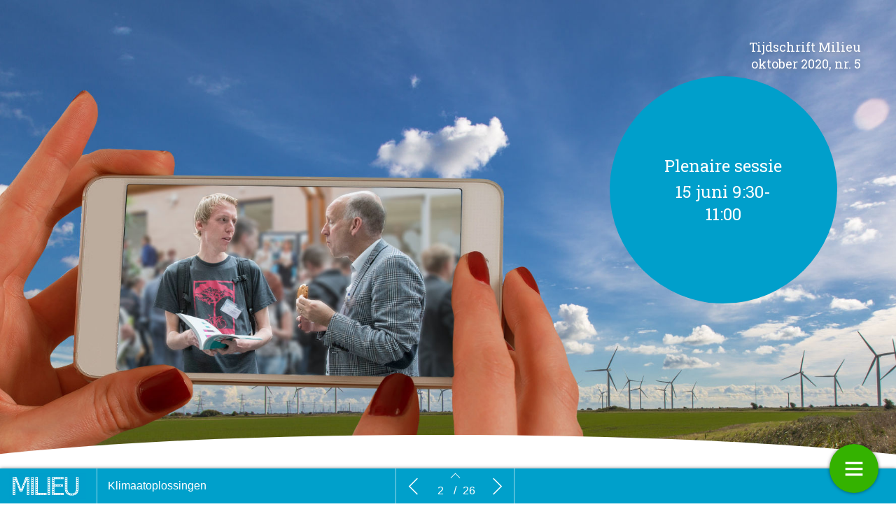

--- FILE ---
content_type: text/html; charset=UTF-8
request_url: https://milieu.vvm.info/milieu-klimaatoplossingen/adv-nmd2021/
body_size: 15374
content:
    <!DOCTYPE html>
    <html lang="en" class="no-js cssanimations csstransitions" style="overflow-x: hidden; overflow-y: hidden;">
    <head>
        <meta charset="UTF-8"/>
        <meta http-equiv="X-UA-Compatible" content="IE=edge,chrome=1">
        <meta name="viewport" content="width=device-width, initial-scale=1, maximum-scale=1, user-scalable=0"/>
        <meta name="description"
              content="Tijdschrift van het netwerk van milieuprofessionals"/>
        <meta name="title" content="Advertentie: Nationale Milieudag | Milieu 2021-2 &#8211; Klimaatoplossingen"/>
        <meta name="author"
              content="Klimaatoplossingen"/>
        <meta name="twitter:card" content="summary_large_image">
        <meta name="twitter:site" content="https://milieu.vvm.info"/>
        <meta name="twitter:title" content="Advertentie: Nationale Milieudag | Milieu 2021-2 &#8211; Klimaatoplossingen"/>
        <meta name="twitter:creator"
              content="Klimaatoplossingen"/>
        <meta name="twitter:description"
              content="Tijdschrift van het netwerk van milieuprofessionals"/>
        <meta name="twitter:image"
              content="https://milieu.vvm.info/wp-content/uploads/2021/04/Afbeelding-NMD-1920x1000.jpg"/>
        <meta property="og:type" content="website"/>
        <meta property="fb:app_id" content=""/>
        <meta property="og:url" content="https://milieu.vvm.info/milieu-klimaatoplossingen/adv-nmd2021/"/>
        <meta property="og:title" content="Advertentie: Nationale Milieudag | Milieu 2021-2 &#8211; Klimaatoplossingen"/>
        <meta property="og:description"
              content="Tijdschrift van het netwerk van milieuprofessionals"/>
        <meta property="og:image"
              content="https://milieu.vvm.info/wp-content/uploads/2021/04/Afbeelding-NMD-1920x1000.jpg"/>
        <script type="text/javascript" src="//cdnjs.cloudflare.com/ajax/libs/lodash.js/0.10.0/lodash.min.js"></script>
<!--        <script src="https://kit.fontawesome.com/f1692efea1.js" crossorigin="anonymous"></script>-->
        <title>Milieu 2021-2 - Klimaatoplossingen</title>
        <link rel="apple-touch-icon" sizes="57x57" href="https://milieu.vvm.info/wp-content/plugins/diziner-templates/templates-child/assets/images/favicons/apple-touch-icon-57x57.png">
<link rel="apple-touch-icon" sizes="60x60" href="https://milieu.vvm.info/wp-content/plugins/diziner-templates/templates-child/assets/images/favicons/apple-touch-icon-60x60.png">
<link rel="apple-touch-icon" sizes="72x72" href="https://milieu.vvm.info/wp-content/plugins/diziner-templates/templates-child/assets/images/favicons/apple-touch-icon-72x72.png">
<link rel="apple-touch-icon" sizes="76x76" href="https://milieu.vvm.info/wp-content/plugins/diziner-templates/templates-child/assets/images/favicons/apple-touch-icon-76x76.png">
<link rel="apple-touch-icon" sizes="114x114" href="https://milieu.vvm.info/wp-content/plugins/diziner-templates/templates-child/assets/images/favicons/apple-touch-icon-114x114.png">
<link rel="apple-touch-icon" sizes="120x120" href="https://milieu.vvm.info/wp-content/plugins/diziner-templates/templates-child/assets/images/favicons/apple-touch-icon-120x120.png">
<link rel="apple-touch-icon" sizes="144x144" href="https://milieu.vvm.info/wp-content/plugins/diziner-templates/templates-child/assets/images/favicons/apple-touch-icon-144x144.png">
<link rel="apple-touch-icon" sizes="152x152" href="https://milieu.vvm.info/wp-content/plugins/diziner-templates/templates-child/assets/images/favicons/apple-touch-icon-152x152.png">
<link rel="apple-touch-icon" sizes="180x180" href="https://milieu.vvm.info/wp-content/plugins/diziner-templates/templates-child/assets/images/favicons/apple-touch-icon-180x180.png">
<link rel="icon" type="image/png" sizes="32x32" href="https://milieu.vvm.info/wp-content/plugins/diziner-templates/templates-child/assets/images/favicons/favicon-32x32.png">
<link rel="icon" type="image/png" sizes="192x192" href="https://milieu.vvm.info/wp-content/plugins/diziner-templates/templates-child/assets/images/favicons/android-chrome-192x192.png">
<link rel="icon" type="image/png" sizes="16x16" href="https://milieu.vvm.info/wp-content/plugins/diziner-templates/templates-child/assets/images/favicons/favicon-16x16.png">
<meta name='robots' content='max-image-preview:large' />
<link rel='dns-prefetch' href='//milieu.vvm.info' />
<link rel='dns-prefetch' href='//www.googletagmanager.com' />
<link rel="alternate" title="oEmbed (JSON)" type="application/json+oembed" href="https://milieu.vvm.info/wp-json/oembed/1.0/embed?url=https%3A%2F%2Fmilieu.vvm.info%2Fmilieu-klimaatoplossingen%2Fadv-nmd2021%2F" />
<link rel="alternate" title="oEmbed (XML)" type="text/xml+oembed" href="https://milieu.vvm.info/wp-json/oembed/1.0/embed?url=https%3A%2F%2Fmilieu.vvm.info%2Fmilieu-klimaatoplossingen%2Fadv-nmd2021%2F&#038;format=xml" />
<style id='wp-img-auto-sizes-contain-inline-css' type='text/css'>
img:is([sizes=auto i],[sizes^="auto," i]){contain-intrinsic-size:3000px 1500px}
/*# sourceURL=wp-img-auto-sizes-contain-inline-css */
</style>
<link rel='stylesheet' id='diziner-frontpage-css' href='https://milieu.vvm.info/wp-content/plugins/diziner-templates/templates/assets/css/frontpage.css?ver=0.3.3' type='text/css' media='' />
<link rel='stylesheet' id='elementor-frontend-css' href='https://milieu.vvm.info/wp-content/plugins/diziner/assets/css/frontend.min.css?ver=3.33.0' type='text/css' media='all' />
<link rel='stylesheet' id='diziner-public-css' href='https://milieu.vvm.info/wp-content/plugins/diziner-core/dist/assets/public.css?ver=6.0.0' type='text/css' media='all' />
<style id='diziner-public-inline-css' type='text/css'>

     .full-page.v1 main#main .tmb_magazines.latest ul.grid-items li.item .image-content span.button-read,
      .full-page.v1 main#main .tmb_magazines.archive .magazine-wrapper ul.grid-items li.item a.button-read,
      .full-page.v1 .sidebar .links #external-links a,
      body .full-page.v1 .header .links ul#external-links li a:hover,
      body .full-page.v1 .header .buttons .button:hover,
      body section#slide-out .slide-menu .slide-header,
      body section#slide-out .slide-menu .slideout-content .slide-tabs-menu ul li.active a,
      .full-page.v1 .sidebar-append .links #external-links a,
      body .full-page.v1 #main ul.diziner_cat-list li.active a,
      .slideout-content .slide-tabs .tab-content .search-form button,
      section#slide-out .slide-menu .slideout-content .slide-tabs .tab-content input[type=submit],
      .slideout-content .slide-tabs .tab-content input[type=submit],
      .top-bar .login-front .ti-user,
      .full-page.v2.dark .header .sociale_media a, .full-page.v2.light .header .sociale_media a {
      background-color: }
      
      section#slide-out .slide-menu .slideout-content .slide-tabs-menu ul li a:hover,
      section#slide-out .slide-menu .slideout-content .slide-tabs-menu ul li.active a,
      .slide-tabs-menu ul li.active a, .slide-tabs-menu ul li a:hover,
      body .full-page.v1 #main ul.diziner_cat-list li.active a,
      body .full-page.v1 #main ul.diziner_cat-list li:hover a {
      border-color: }
	
   .full-page.v1 .sidebar a,
   div#search-results .issue-result .results .result .info h3.banner,
   div#search-results .issue-result .results .result .info span.highlight {
   color: 
          }

     body .full-page.v1 .header .links ul#external-links li a:hover,
     body .full-page.v1 #main ul.diziner_cat-list li.active a,
     body .full-page.v1 .header .buttons .button:hover,
     body .full-page.v1 .header .buttons .button:hover i {
        color: 
          }

	.full-page.v1 main#main .tmb_magazines.latest ul.grid-items li.item .image-content span.button-read,
	.full-page.v1 main#main .tmb_magazines.archive .magazine-wrapper ul.grid-items li.item a.button-read {
	background-color: }
          

	.full-page.v1 {
	background-color: #FFFFFF}
          

	.full-page.v1 .sidebar .sociale_media a.icon, .full-page.v2 .header .sociale_media a.icon, .sociale_media a {
	background-color: #34b200}
          

	.full-page.v1 .sidebar .links #external-links a,
	 .full-page.v1 .sidebar-append .links #external-links a{
	background-color: }
          

	.top-bar .login-front .ti-user {
	background-color: }
          

	.top-bar .login-front {
	color: }
          

	.full-page.v1 .sidebar, 
	.full-page.v1 .sidebar-append  {
	background-color: }
          

	.full-page.v1 main#main {
	background-color: }
          

	.full-page.v1 main#main .tmb_magazines.archive .magazine-wrapper {
	background-color: }
          

    @media only screen and (min-width: 1600px) {
	.full-page.v1 main#main .tmb_magazines.archive .magazine-wrapper ul.grid-items li.item:nth-child(even) {
	background-color: }
	}
   @media only screen and (max-width: 1600px) {
.full-page.v1 main#main .tmb_magazines.archive .magazine-wrapper ul.grid-items li.item:nth-child(even) {
    background: ;
} }
          

	.button-read i.ti.ti-eye {
	color: }
          

	.full-page.v1 .sidebar .links #external-links a,
	 .full-page.v1 .sidebar-append .links #external-links a {
	color: }
          

	.sociale_media [class*=" fa-"], .sociale_media [class^=fa-] {
	color: #0a0000}
          

	.full-page h2 {
	color: }
          

	.full-page h3, .full-page.v1 .sidebar .intro span.brandname,
	.full-page h3, .full-page.v1 .sidebar-append .intro span.brandname {
	color: }
          

	.full-page.v1 .sidebar .sidebar-footer ul li a,
	 .full-page.v1 .sidebar-append .sidebar-footer ul li a{
	color: }
          

	.full-page.v1 .sidebar .intro p,
	 .full-page.v1 .sidebar-append .intro p{
	color: }
          

	.full-page.v1 main#main .tmb_magazines.latest ul.grid-items li.item h3 {
	color: }
          

	.full-page.v1 main#main .tmb_magazines.latest ul.grid-items li.item .intro-content p {
	color: }
          

	.full-page.v1 main#main .tmb_magazines.archive .magazine-wrapper ul.grid-items .item-details p {
	color: }
          

	.full-page.v1 main#main .tmb_magazines.archive .magazine-wrapper ul.grid-items h3 {
	color: }
          

	.full-page.v1 main#main .tmb_magazines.archive span.archive-title {
	color: }
          

	.full-page.v1 h1,
	.full-page.v1 h2,
	.full-page.v1 h3,
	.full-page.v1 h4,
	.full-page.v1 h5,
	.full-page.v1 h6,	
	section#slide-out .slide-menu h1,
	section#slide-out .slide-menu h2,
	section#slide-out .slide-menu h3,
	section#slide-out .slide-menu h4,
	section#slide-out .slide-menu h5,
	section#slide-out .slide-menu h6
	 {
	font-family: }
          

	.full-page.v1 span,
	.full-page.v1 div.intro,
	.full-page.v1 p,
	section#slide-out .slide-menu div.intro,
	section#slide-out .slide-menu span,
	section#slide-out .slide-menu p
	 {
	font-family: }
          

	.full-page.v1 #main ul.diziner_cat-list li a,
	.full-page.v1 .header .links ul#external-links li a,
	section#slide-out .slide-menu .slideout-content .slide-tabs-menu ul li a
	 {
	font-family: }
          
/*# sourceURL=diziner-public-inline-css */
</style>
<link rel='stylesheet' id='ajax-login-style-css' href='https://milieu.vvm.info/wp-content/plugins/diziner-templates/templates/assets/css/login.css?ver=0.3.3' type='text/css' media='all' />
<link rel='stylesheet' id='elementor-icons-shared-0-css' href='https://milieu.vvm.info/wp-content/plugins/diziner/assets/lib/font-awesome/css/fontawesome.min.css?ver=5.15.3' type='text/css' media='all' />
<link rel='stylesheet' id='elementor-icons-fa-regular-css' href='https://milieu.vvm.info/wp-content/plugins/diziner/assets/lib/font-awesome/css/regular.min.css?ver=5.15.3' type='text/css' media='all' />
<link rel='stylesheet' id='elementor-icons-fa-solid-css' href='https://milieu.vvm.info/wp-content/plugins/diziner/assets/lib/font-awesome/css/solid.min.css?ver=5.15.3' type='text/css' media='all' />
<link rel='stylesheet' id='elementor-icons-fa-brands-css' href='https://milieu.vvm.info/wp-content/plugins/diziner/assets/lib/font-awesome/css/brands.min.css?ver=5.15.3' type='text/css' media='all' />
<style id='classic-theme-styles-inline-css' type='text/css'>
/*! This file is auto-generated */
.wp-block-button__link{color:#fff;background-color:#32373c;border-radius:9999px;box-shadow:none;text-decoration:none;padding:calc(.667em + 2px) calc(1.333em + 2px);font-size:1.125em}.wp-block-file__button{background:#32373c;color:#fff;text-decoration:none}
/*# sourceURL=/wp-includes/css/classic-themes.min.css */
</style>
<link rel='stylesheet' id='diziner-tinymce-css' href='https://milieu.vvm.info/wp-content/plugins/diziner-templates/templates-child//assets/css/tinymce.css?ver=6.9' type='text/css' media='all' />
<link rel='stylesheet' id='uaf_client_css-css' href='https://milieu.vvm.info/wp-content/uploads/useanyfont/uaf.css?ver=1769075616' type='text/css' media='all' />
<link rel='stylesheet' id='elementor-icons-css' href='https://milieu.vvm.info/wp-content/plugins/diziner/assets/lib/eicons/css/elementor-icons.min.css?ver=5.44.0' type='text/css' media='all' />
<link rel='stylesheet' id='elementor-post-31790-css' href='https://milieu.vvm.info/wp-content/uploads/elementor/css/post-31790.css?ver=1769075730' type='text/css' media='all' />
<link rel='stylesheet' id='filebird-elementor-frontend-css' href='https://milieu.vvm.info/wp-content/plugins/filebird-pro/includes/PageBuilders/Elementor/assets/css/frontend.css?ver=6.5.2' type='text/css' media='all' />
<link rel='stylesheet' id='font-awesome-5-all-css' href='https://milieu.vvm.info/wp-content/plugins/diziner/assets/lib/font-awesome/css/all.min.css?ver=3.33.0' type='text/css' media='all' />
<link rel='stylesheet' id='font-awesome-4-shim-css' href='https://milieu.vvm.info/wp-content/plugins/diziner/assets/lib/font-awesome/css/v4-shims.min.css?ver=3.33.0' type='text/css' media='all' />
<link rel='stylesheet' id='widget-heading-css' href='https://milieu.vvm.info/wp-content/plugins/diziner/assets/css/widget-heading.min.css?ver=3.33.0' type='text/css' media='all' />
<link rel='stylesheet' id='e-shapes-css' href='https://milieu.vvm.info/wp-content/plugins/diziner/assets/css/conditionals/shapes.min.css?ver=3.33.0' type='text/css' media='all' />
<link rel='stylesheet' id='elementor-post-13687-css' href='https://milieu.vvm.info/wp-content/uploads/elementor/css/post-13687.css?ver=1769115441' type='text/css' media='all' />
<link rel='stylesheet' id='elementor-gf-robotoslab-css' href='https://fonts.googleapis.com/css?family=Roboto+Slab:100,100italic,200,200italic,300,300italic,400,400italic,500,500italic,600,600italic,700,700italic,800,800italic,900,900italic&#038;display=auto' type='text/css' media='all' />
<link rel='stylesheet' id='elementor-gf-ptsans-css' href='https://fonts.googleapis.com/css?family=PT+Sans:100,100italic,200,200italic,300,300italic,400,400italic,500,500italic,600,600italic,700,700italic,800,800italic,900,900italic&#038;display=auto' type='text/css' media='all' />
<script type="text/javascript" src="https://milieu.vvm.info/wp-includes/js/jquery/jquery.min.js?ver=3.7.1" id="jquery-core-js"></script>
<script type="text/javascript" id="ajax-login-script-js-extra">
/* <![CDATA[ */
var ajax_login_object = {"ajaxurl":"https://milieu.vvm.info/wp-admin/admin-ajax.php","redirecturl":"https://milieu.vvm.info","loadingmessage":"Informatie wordt verzonden, moment geduld..."};
//# sourceURL=ajax-login-script-js-extra
/* ]]> */
</script>
<script type="text/javascript" src="https://milieu.vvm.info/wp-content/plugins/diziner-templates/templates/assets/js/ajax-login-script.js?ver=0.3.3" id="ajax-login-script-js"></script>
<script type="text/javascript" src="https://www.googletagmanager.com/gtag/js?id=UA-166339946-7&amp;ver=6.9" id="google-analytics-js"></script>
<script type="text/javascript" id="google-analytics-js-after">
/* <![CDATA[ */
                      window.dataLayer = window.dataLayer || [];
                      function gtag(){dataLayer.push(arguments);}
                      gtag('js', new Date());
         
                      gtag('config', 'G-ZQN84J5ZCQ', {
                          send_page_view: false
                      });           
                      
                      gtag('config', 'UA-166339946-7', {
                          send_page_view: false
                      });

                    
//# sourceURL=google-analytics-js-after
/* ]]> */
</script>
<script type="text/javascript" src="https://www.googletagmanager.com/gtag/js?id=G-ZQN84J5ZCQ&amp;ver=6.9" id="google-analytics-v4-js"></script>
<script type="text/javascript" src="https://milieu.vvm.info/wp-content/plugins/diziner/assets/lib/font-awesome/js/v4-shims.min.js?ver=3.33.0" id="font-awesome-4-shim-js"></script>
<link rel="EditURI" type="application/rsd+xml" title="RSD" href="https://milieu.vvm.info/xmlrpc.php?rsd" />
<meta name="generator" content="WordPress 6.9" />
<link rel="canonical" href="https://milieu.vvm.info/milieu-klimaatoplossingen/adv-nmd2021/" />
<link rel='shortlink' href='https://milieu.vvm.info/?p=13687' />
<meta name="generator" content="Elementor 3.33.0; features: additional_custom_breakpoints; settings: css_print_method-external, google_font-enabled, font_display-auto">
			<style>
				.e-con.e-parent:nth-of-type(n+4):not(.e-lazyloaded):not(.e-no-lazyload),
				.e-con.e-parent:nth-of-type(n+4):not(.e-lazyloaded):not(.e-no-lazyload) * {
					background-image: none !important;
				}
				@media screen and (max-height: 1024px) {
					.e-con.e-parent:nth-of-type(n+3):not(.e-lazyloaded):not(.e-no-lazyload),
					.e-con.e-parent:nth-of-type(n+3):not(.e-lazyloaded):not(.e-no-lazyload) * {
						background-image: none !important;
					}
				}
				@media screen and (max-height: 640px) {
					.e-con.e-parent:nth-of-type(n+2):not(.e-lazyloaded):not(.e-no-lazyload),
					.e-con.e-parent:nth-of-type(n+2):not(.e-lazyloaded):not(.e-no-lazyload) * {
						background-image: none !important;
					}
				}
			</style>
			        <style>

            
            #nprogress > .spinner {
                display: none;
            }

            div#tmb_nav {
                background-color: #00a0cb !important;
            }

            div#tmb_nav_center .tmb_nav_button:hover {
                background-color: #34b200 !important;
            }

            #tmb_nav_user_bottom:hover, div#tmb_nav_download_top:hover {
                background-color: #34b200;
            }

            div#tmb_menu_header .icon_container:hover, div#tmb_menu_footer .icon_container:hover {
                background-color: #34b200 !important;
            }

            div#tmb_nav_wrapper {
                color: #ffffff;
            }

            #tmb_nav_button_menu #menu_button span {
                background-color: #ffffff;
            }

            .client-logo-fixed, .client-logo-absolute, .client-logo {
                background-image: url(https://milieu.vvm.info/wp-content/uploads/2020/09/milieu-logo-los.svg);
            }

            #tmb_nav_wrapper.bottom #tmb_nav {
                background-color: #00a0cb;
            }

            #tmb_menu ul.magazine-menu li:hover a, #tmb_nav_user_bottom .icon i, #tmb_nav_download_top .icon i {
                color: #ffffff;
            }

            @media only screen and (max-width: 767px) {
                #tmb_nav_wrapper.bottom #tmb_menu ul.magazine-menu li a {
                    color: #ffffff;
                }
                #tmb_nav_wrapper.bottom #tmb_menu {
                    background-color: #00a0cb;
                }
                #tmb_nav_wrapper.bottom #tmb_menu ul.magazine-menu li:nth-child(even) {
                    background-color: #34b200 !important;
                }
            }

            #tmb_nav_wrapper #tmb_menu ul.magazine-menu li.current_page_item .menu-image span.number {
                background-color: #34b200;
            }

            div#tmb_menu_burger_button,div#tmb_nav_home_top, div#tmb_nav_user_bottom:hover {
                background-color: #34b200;
            }

            #tmb_menu_burger_button:hover, #tmb_nav_home_top:hover, #tmb_nav_user_bottom {
                background-color: #208c00;
            }

            #tmb_menu_burger_button i.ti-menu {
              color: #FFFFFF;
            }

            .loginform, .passwordform {
                background-image: url();
                background-color: #019fcb;
                background-size: cover;
            }

            .loginform .brand-logo, .passwordform .brand-logo {
                background-image: url();
            }

            .loginform .submit_button, .passwordform .submit_button {
                background-color: #DAA520 !important;
                color: #FFFFFF !important;
            }

            .loginform .header p, .passwordform .header p, form#login p.status, form#register p.status, form#forgot_password p.status, .loginform p.status, .passwordform p.status, .loginform .message, .loginform .message a, .forgot-form .message a, .forgot-form .message {
              color: #FFFFFF;
            }

            /*.pt-page {*/
            /*  bottom: initial;*/
            /*}*/
                    </style>
        <script>
            

/*!
 * jQuery Mousewheel 3.1.13
 *
 * Copyright 2015 jQuery Foundation and other contributors
 * Released under the MIT license.
 * http://jquery.org/license
 */
        !function(a){"function"==typeof define&&define.amd?define(["jquery"],a):"object"==typeof exports?module.exports=a:a(jQuery)}(function(a){function b(b){var g=b||window.event,h=i.call(arguments,1),j=0,l=0,m=0,n=0,o=0,p=0;if(b=a.event.fix(g),b.type="mousewheel","detail"in g&&(m=-1*g.detail),"wheelDelta"in g&&(m=g.wheelDelta),"wheelDeltaY"in g&&(m=g.wheelDeltaY),"wheelDeltaX"in g&&(l=-1*g.wheelDeltaX),"axis"in g&&g.axis===g.HORIZONTAL_AXIS&&(l=-1*m,m=0),j=0===m?l:m,"deltaY"in g&&(m=-1*g.deltaY,j=m),"deltaX"in g&&(l=g.deltaX,0===m&&(j=-1*l)),0!==m||0!==l){if(1===g.deltaMode){var q=a.data(this,"mousewheel-line-height");j*=q,m*=q,l*=q}else if(2===g.deltaMode){var r=a.data(this,"mousewheel-page-height");j*=r,m*=r,l*=r}if(n=Math.max(Math.abs(m),Math.abs(l)),(!f||f>n)&&(f=n,d(g,n)&&(f/=40)),d(g,n)&&(j/=40,l/=40,m/=40),j=Math[j>=1?"floor":"ceil"](j/f),l=Math[l>=1?"floor":"ceil"](l/f),m=Math[m>=1?"floor":"ceil"](m/f),k.settings.normalizeOffset&&this.getBoundingClientRect){var s=this.getBoundingClientRect();o=b.clientX-s.left,p=b.clientY-s.top}return b.deltaX=l,b.deltaY=m,b.deltaFactor=f,b.offsetX=o,b.offsetY=p,b.deltaMode=0,h.unshift(b,j,l,m),e&&clearTimeout(e),e=setTimeout(c,200),(a.event.dispatch||a.event.handle).apply(this,h)}}function c(){f=null}function d(a,b){return k.settings.adjustOldDeltas&&"mousewheel"===a.type&&b%120===0}var e,f,g=["wheel","mousewheel","DOMMouseScroll","MozMousePixelScroll"],h="onwheel"in document||document.documentMode>=9?["wheel"]:["mousewheel","DomMouseScroll","MozMousePixelScroll"],i=Array.prototype.slice;if(a.event.fixHooks)for(var j=g.length;j;)a.event.fixHooks[g[--j]]=a.event.mouseHooks;var k=a.event.special.mousewheel={version:"3.1.12",setup:function(){if(this.addEventListener)for(var c=h.length;c;)this.addEventListener(h[--c],b,!1);else this.onmousewheel=b;a.data(this,"mousewheel-line-height",k.getLineHeight(this)),a.data(this,"mousewheel-page-height",k.getPageHeight(this))},teardown:function(){if(this.removeEventListener)for(var c=h.length;c;)this.removeEventListener(h[--c],b,!1);else this.onmousewheel=null;a.removeData(this,"mousewheel-line-height"),a.removeData(this,"mousewheel-page-height")},getLineHeight:function(b){var c=a(b),d=c["offsetParent"in a.fn?"offsetParent":"parent"]();return d.length||(d=a("body")),parseInt(d.css("fontSize"),10)||parseInt(c.css("fontSize"),10)||16},getPageHeight:function(b){return a(b).height()},settings:{adjustOldDeltas:!0,normalizeOffset:!0}};a.fn.extend({mousewheel:function(a){return a?this.bind("mousewheel",a):this.trigger("mousewheel")},unmousewheel:function(a){return this.unbind("mousewheel",a)}})});
      jQuery(document).ready(function($) {
        $('#tmb_menu').find('.magazine-menu').on('mousewheel', function(event, delta) {
          $(this).stop(true, true).animate({
            scrollLeft: '-=' + (
              (event.deltaY + ( 0 - event.deltaX ) ) * event.deltaFactor
            )
          }, (
            100 / Math.abs(event.deltaY + event.deltaX)
          ), 'linear');
          return false;
        });
      });

;
        </script>
    <style id='global-styles-inline-css' type='text/css'>
:root{--wp--preset--aspect-ratio--square: 1;--wp--preset--aspect-ratio--4-3: 4/3;--wp--preset--aspect-ratio--3-4: 3/4;--wp--preset--aspect-ratio--3-2: 3/2;--wp--preset--aspect-ratio--2-3: 2/3;--wp--preset--aspect-ratio--16-9: 16/9;--wp--preset--aspect-ratio--9-16: 9/16;--wp--preset--color--black: #000000;--wp--preset--color--cyan-bluish-gray: #abb8c3;--wp--preset--color--white: #ffffff;--wp--preset--color--pale-pink: #f78da7;--wp--preset--color--vivid-red: #cf2e2e;--wp--preset--color--luminous-vivid-orange: #ff6900;--wp--preset--color--luminous-vivid-amber: #fcb900;--wp--preset--color--light-green-cyan: #7bdcb5;--wp--preset--color--vivid-green-cyan: #00d084;--wp--preset--color--pale-cyan-blue: #8ed1fc;--wp--preset--color--vivid-cyan-blue: #0693e3;--wp--preset--color--vivid-purple: #9b51e0;--wp--preset--gradient--vivid-cyan-blue-to-vivid-purple: linear-gradient(135deg,rgb(6,147,227) 0%,rgb(155,81,224) 100%);--wp--preset--gradient--light-green-cyan-to-vivid-green-cyan: linear-gradient(135deg,rgb(122,220,180) 0%,rgb(0,208,130) 100%);--wp--preset--gradient--luminous-vivid-amber-to-luminous-vivid-orange: linear-gradient(135deg,rgb(252,185,0) 0%,rgb(255,105,0) 100%);--wp--preset--gradient--luminous-vivid-orange-to-vivid-red: linear-gradient(135deg,rgb(255,105,0) 0%,rgb(207,46,46) 100%);--wp--preset--gradient--very-light-gray-to-cyan-bluish-gray: linear-gradient(135deg,rgb(238,238,238) 0%,rgb(169,184,195) 100%);--wp--preset--gradient--cool-to-warm-spectrum: linear-gradient(135deg,rgb(74,234,220) 0%,rgb(151,120,209) 20%,rgb(207,42,186) 40%,rgb(238,44,130) 60%,rgb(251,105,98) 80%,rgb(254,248,76) 100%);--wp--preset--gradient--blush-light-purple: linear-gradient(135deg,rgb(255,206,236) 0%,rgb(152,150,240) 100%);--wp--preset--gradient--blush-bordeaux: linear-gradient(135deg,rgb(254,205,165) 0%,rgb(254,45,45) 50%,rgb(107,0,62) 100%);--wp--preset--gradient--luminous-dusk: linear-gradient(135deg,rgb(255,203,112) 0%,rgb(199,81,192) 50%,rgb(65,88,208) 100%);--wp--preset--gradient--pale-ocean: linear-gradient(135deg,rgb(255,245,203) 0%,rgb(182,227,212) 50%,rgb(51,167,181) 100%);--wp--preset--gradient--electric-grass: linear-gradient(135deg,rgb(202,248,128) 0%,rgb(113,206,126) 100%);--wp--preset--gradient--midnight: linear-gradient(135deg,rgb(2,3,129) 0%,rgb(40,116,252) 100%);--wp--preset--font-size--small: 13px;--wp--preset--font-size--medium: 20px;--wp--preset--font-size--large: 36px;--wp--preset--font-size--x-large: 42px;--wp--preset--spacing--20: 0.44rem;--wp--preset--spacing--30: 0.67rem;--wp--preset--spacing--40: 1rem;--wp--preset--spacing--50: 1.5rem;--wp--preset--spacing--60: 2.25rem;--wp--preset--spacing--70: 3.38rem;--wp--preset--spacing--80: 5.06rem;--wp--preset--shadow--natural: 6px 6px 9px rgba(0, 0, 0, 0.2);--wp--preset--shadow--deep: 12px 12px 50px rgba(0, 0, 0, 0.4);--wp--preset--shadow--sharp: 6px 6px 0px rgba(0, 0, 0, 0.2);--wp--preset--shadow--outlined: 6px 6px 0px -3px rgb(255, 255, 255), 6px 6px rgb(0, 0, 0);--wp--preset--shadow--crisp: 6px 6px 0px rgb(0, 0, 0);}:where(.is-layout-flex){gap: 0.5em;}:where(.is-layout-grid){gap: 0.5em;}body .is-layout-flex{display: flex;}.is-layout-flex{flex-wrap: wrap;align-items: center;}.is-layout-flex > :is(*, div){margin: 0;}body .is-layout-grid{display: grid;}.is-layout-grid > :is(*, div){margin: 0;}:where(.wp-block-columns.is-layout-flex){gap: 2em;}:where(.wp-block-columns.is-layout-grid){gap: 2em;}:where(.wp-block-post-template.is-layout-flex){gap: 1.25em;}:where(.wp-block-post-template.is-layout-grid){gap: 1.25em;}.has-black-color{color: var(--wp--preset--color--black) !important;}.has-cyan-bluish-gray-color{color: var(--wp--preset--color--cyan-bluish-gray) !important;}.has-white-color{color: var(--wp--preset--color--white) !important;}.has-pale-pink-color{color: var(--wp--preset--color--pale-pink) !important;}.has-vivid-red-color{color: var(--wp--preset--color--vivid-red) !important;}.has-luminous-vivid-orange-color{color: var(--wp--preset--color--luminous-vivid-orange) !important;}.has-luminous-vivid-amber-color{color: var(--wp--preset--color--luminous-vivid-amber) !important;}.has-light-green-cyan-color{color: var(--wp--preset--color--light-green-cyan) !important;}.has-vivid-green-cyan-color{color: var(--wp--preset--color--vivid-green-cyan) !important;}.has-pale-cyan-blue-color{color: var(--wp--preset--color--pale-cyan-blue) !important;}.has-vivid-cyan-blue-color{color: var(--wp--preset--color--vivid-cyan-blue) !important;}.has-vivid-purple-color{color: var(--wp--preset--color--vivid-purple) !important;}.has-black-background-color{background-color: var(--wp--preset--color--black) !important;}.has-cyan-bluish-gray-background-color{background-color: var(--wp--preset--color--cyan-bluish-gray) !important;}.has-white-background-color{background-color: var(--wp--preset--color--white) !important;}.has-pale-pink-background-color{background-color: var(--wp--preset--color--pale-pink) !important;}.has-vivid-red-background-color{background-color: var(--wp--preset--color--vivid-red) !important;}.has-luminous-vivid-orange-background-color{background-color: var(--wp--preset--color--luminous-vivid-orange) !important;}.has-luminous-vivid-amber-background-color{background-color: var(--wp--preset--color--luminous-vivid-amber) !important;}.has-light-green-cyan-background-color{background-color: var(--wp--preset--color--light-green-cyan) !important;}.has-vivid-green-cyan-background-color{background-color: var(--wp--preset--color--vivid-green-cyan) !important;}.has-pale-cyan-blue-background-color{background-color: var(--wp--preset--color--pale-cyan-blue) !important;}.has-vivid-cyan-blue-background-color{background-color: var(--wp--preset--color--vivid-cyan-blue) !important;}.has-vivid-purple-background-color{background-color: var(--wp--preset--color--vivid-purple) !important;}.has-black-border-color{border-color: var(--wp--preset--color--black) !important;}.has-cyan-bluish-gray-border-color{border-color: var(--wp--preset--color--cyan-bluish-gray) !important;}.has-white-border-color{border-color: var(--wp--preset--color--white) !important;}.has-pale-pink-border-color{border-color: var(--wp--preset--color--pale-pink) !important;}.has-vivid-red-border-color{border-color: var(--wp--preset--color--vivid-red) !important;}.has-luminous-vivid-orange-border-color{border-color: var(--wp--preset--color--luminous-vivid-orange) !important;}.has-luminous-vivid-amber-border-color{border-color: var(--wp--preset--color--luminous-vivid-amber) !important;}.has-light-green-cyan-border-color{border-color: var(--wp--preset--color--light-green-cyan) !important;}.has-vivid-green-cyan-border-color{border-color: var(--wp--preset--color--vivid-green-cyan) !important;}.has-pale-cyan-blue-border-color{border-color: var(--wp--preset--color--pale-cyan-blue) !important;}.has-vivid-cyan-blue-border-color{border-color: var(--wp--preset--color--vivid-cyan-blue) !important;}.has-vivid-purple-border-color{border-color: var(--wp--preset--color--vivid-purple) !important;}.has-vivid-cyan-blue-to-vivid-purple-gradient-background{background: var(--wp--preset--gradient--vivid-cyan-blue-to-vivid-purple) !important;}.has-light-green-cyan-to-vivid-green-cyan-gradient-background{background: var(--wp--preset--gradient--light-green-cyan-to-vivid-green-cyan) !important;}.has-luminous-vivid-amber-to-luminous-vivid-orange-gradient-background{background: var(--wp--preset--gradient--luminous-vivid-amber-to-luminous-vivid-orange) !important;}.has-luminous-vivid-orange-to-vivid-red-gradient-background{background: var(--wp--preset--gradient--luminous-vivid-orange-to-vivid-red) !important;}.has-very-light-gray-to-cyan-bluish-gray-gradient-background{background: var(--wp--preset--gradient--very-light-gray-to-cyan-bluish-gray) !important;}.has-cool-to-warm-spectrum-gradient-background{background: var(--wp--preset--gradient--cool-to-warm-spectrum) !important;}.has-blush-light-purple-gradient-background{background: var(--wp--preset--gradient--blush-light-purple) !important;}.has-blush-bordeaux-gradient-background{background: var(--wp--preset--gradient--blush-bordeaux) !important;}.has-luminous-dusk-gradient-background{background: var(--wp--preset--gradient--luminous-dusk) !important;}.has-pale-ocean-gradient-background{background: var(--wp--preset--gradient--pale-ocean) !important;}.has-electric-grass-gradient-background{background: var(--wp--preset--gradient--electric-grass) !important;}.has-midnight-gradient-background{background: var(--wp--preset--gradient--midnight) !important;}.has-small-font-size{font-size: var(--wp--preset--font-size--small) !important;}.has-medium-font-size{font-size: var(--wp--preset--font-size--medium) !important;}.has-large-font-size{font-size: var(--wp--preset--font-size--large) !important;}.has-x-large-font-size{font-size: var(--wp--preset--font-size--x-large) !important;}
/*# sourceURL=global-styles-inline-css */
</style>
</head>


<body style="width:100%;" class="wp-singular page-template-default page page-id-13687 page-child parent-pageid-10945 wp-theme-diziner elementor-page elementor-default elementor-kit-31790 elementor-page elementor-page-13687">
<div class="loginform">
  <div class="vertical-align">
  <div class="header">
<!--    <h1>--><?//= _x('Login', 'login-modal', 'diziner-templates'); ?><!--</h1>-->
    <div class="brand-logo"></div>
    <p>Log in om toegang te krijgen tot je account</p>
      <button class="close"><i class="ti-close" aria-hidden="true"></i></button>
  </div>
  <form id="login" action="https://milieu.vvm.info/wp-admin/admin-ajax.php" method="post" class="login-form form">
    <div class="login_wrap">
      <p class="status"></p>
      <input name="username" type="email" placeholder="Email adres"/>
        <div class="field-toggle">
      <input name="password" type="password" class="js-password"
             placeholder="Wachtwoord"/>
        <div class="option">
            <input class="option_input js-password-toggle" id="toggle" type="checkbox">
            <label class="option_label js-password-label" for="toggle">Toon</label>
        </div>
        </div>
      <input class="submit_button" type="submit" value="Log in"
             name="submit">
      <p class="message">Niet geregistreerd?        <a class="create_account" href="#">Account aanvragen</a>
        |
        <a class="forgot_password" href="#">Forgot Password?</a>
      </p>
      <input type="hidden" name="nonce" value="dc3a4cf66d"/>
    </div>
  </form>
  <form id="register" action="https://milieu.vvm.info/wp-admin/admin-ajax.php" method="post" class="register-form form">
    <div class="login_wrap">
      <p class="status"></p>
      <input name="username" type="text" placeholder="Gebruikersnaam"/>
      <input name="password" type="password"
             placeholder="Wachtwoord"/>
      <input name="email" type="text"
             placeholder="E-mail adres"/>
      <input class="submit_button" type="submit" value="Registreren"
             name="submit">
      <p class="message">Al geregistreerd? <a class="sign_in"
                                                                                                  href="#">Inloggen</a>
      </p>
      <input type="hidden" name="nonce" value="d1a12bb417"/>
    </div>
  </form>
  <form id="forgot_password" action="https://milieu.vvm.info/wp-admin/admin-ajax.php" method="post" class="forgot-form form">
    <div class="login_wrap">
      <p class="status"></p>
      <p class="message">Voer hier je e-mail adres in. Je ontvangt dan een link per e-mail om een nieuw wachtwoord in te stellen.      </p>
      <input id="email" name="email" type="text"
             placeholder="E-mail adres"/>
      <input class="submit_button" type="submit"
             value="Nieuw wachtwoord aanvragen" name="submit">
      <input type="hidden" name="nonce" value="4b41f99605"/>
      <p class="message">Je wachtwoord niet vergeten? <a
          class="sign_in" href="#">Inloggen</a></p>
    </div>
  </form>
  </div>
</div>
    <div class="progress-wrap">
        <div class="progress-indicator scrolled"
             style="height: 100%;background-color: #34b200;width: 0%;"></div>
    </div>
    <div id="tmb_nav_wrapper" class="bottom">
        <div id="tmb_menu">
            <ul class="magazine-menu"><li class="home-url top"><div class="menu-item-container"><a href="https://milieu.vvm.info"><span class="pagetitle"> Terug naar overzicht</span><div class="menu-image"><i class="ti-home" aria-hidden="true"></i></div></a></div></li>                <li class="page_item page-item-10951  elementor-kit-10951"
                    data-pageid="10951">
                    <div class="menu-item-container">
                        <a href="https://milieu.vvm.info/milieu-klimaatoplossingen/voorpagina/">
                            <span class="pagetitle">Voorpagina</span>
                            <div class="menu-image" style="background-image:url('https://milieu.vvm.info/wp-content/uploads/2021/03/01_13zon-mw120338-2.jpg')">
                                <span class="number">1</span>
                            </div>
                        </a>
                                            </div>
                </li>
                                <li class="page_item page-item-13687  elementor-kit-13687"
                    data-pageid="13687">
                    <div class="menu-item-container">
                        <a href="https://milieu.vvm.info/milieu-klimaatoplossingen/adv-nmd2021/">
                            <span class="pagetitle">Advertentie: Nationale Milieudag</span>
                            <div class="menu-image" style="background-image:url('https://milieu.vvm.info/wp-content/uploads/2021/04/Afbeelding-NMD-1920x1000.jpg')">
                                <span class="number">2</span>
                            </div>
                        </a>
                                            </div>
                </li>
                                <li class="page_item page-item-11149  elementor-kit-11149"
                    data-pageid="11149">
                    <div class="menu-item-container">
                        <a href="https://milieu.vvm.info/milieu-klimaatoplossingen/nieuw-perspectief/">
                            <span class="pagetitle">Nieuw perspectief</span>
                            <div class="menu-image" style="background-image:url('https://milieu.vvm.info/wp-content/uploads/2020/10/Screenshot-2020-10-05-at-15.50.57.png')">
                                <span class="number">3</span>
                            </div>
                        </a>
                                            </div>
                </li>
                                <li class="page_item page-item-10969  elementor-kit-10969"
                    data-pageid="10969">
                    <div class="menu-item-container">
                        <a href="https://milieu.vvm.info/milieu-klimaatoplossingen/plasticrecycling-moet-beter-maar-hoe/">
                            <span class="pagetitle">Plasticrecycling moet beter, maar hoe?</span>
                            <div class="menu-image" style="background-image:url('https://milieu.vvm.info/wp-content/uploads/2021/03/06_14plastic-mw89608.jpg')">
                                <span class="number">4</span>
                            </div>
                        </a>
                                            </div>
                </li>
                                <li class="page_item page-item-10975  elementor-kit-10975"
                    data-pageid="10975">
                    <div class="menu-item-container">
                        <a href="https://milieu.vvm.info/milieu-klimaatoplossingen/milieuactieprogramma-fundament-voor-europese-green-deal/">
                            <span class="pagetitle">Milieuactieprogramma fundament voor Europese Green Deal</span>
                            <div class="menu-image" style="background-image:url('https://milieu.vvm.info/wp-content/uploads/2021/03/08_Wonder-1.jpg')">
                                <span class="number">5</span>
                            </div>
                        </a>
                                            </div>
                </li>
                                <li class="page_item page-item-11590  elementor-kit-11590"
                    data-pageid="11590">
                    <div class="menu-item-container">
                        <a href="https://milieu.vvm.info/milieu-klimaatoplossingen/europa-als-groene-industriereus/">
                            <span class="pagetitle">Europa als groene industriereus</span>
                            <div class="menu-image" style="background-image:url('https://milieu.vvm.info/wp-content/uploads/2020/09/Screenshot-2020-09-22-at-16.49.17.jpg')">
                                <span class="number">6</span>
                            </div>
                        </a>
                                            </div>
                </li>
                                <li class="page_item page-item-10987  elementor-kit-10987"
                    data-pageid="10987">
                    <div class="menu-item-container">
                        <a href="https://milieu.vvm.info/milieu-klimaatoplossingen/circulariteit-dataservers-kan-flink-omhoog/">
                            <span class="pagetitle">Circulariteit dataservers kan flink omhoog</span>
                            <div class="menu-image" style="background-image:url('https://milieu.vvm.info/wp-content/uploads/2021/03/12_7connect3394.jpg')">
                                <span class="number">7</span>
                            </div>
                        </a>
                                            </div>
                </li>
                                <li class="page_item page-item-10981  elementor-kit-10981"
                    data-pageid="10981">
                    <div class="menu-item-container">
                        <a href="https://milieu.vvm.info/milieu-klimaatoplossingen/mensen-maken-de-circulaire-economie/">
                            <span class="pagetitle">Mensen maken de circulaire economie</span>
                            <div class="menu-image" style="background-image:url('https://milieu.vvm.info/wp-content/uploads/2021/03/15_19circ-mw367846.jpg')">
                                <span class="number">8</span>
                            </div>
                        </a>
                                            </div>
                </li>
                                <li class="page_item page-item-10993  elementor-kit-10993"
                    data-pageid="10993">
                    <div class="menu-item-container">
                        <a href="https://milieu.vvm.info/milieu-klimaatoplossingen/nieuw-soort-vergunning-nodig-voor-de-toekomst/">
                            <span class="pagetitle">Nieuw soort vergunning nodig voor de toekomst</span>
                            <div class="menu-image" style="background-image:url('https://milieu.vvm.info/wp-content/uploads/2021/03/18_Meegroeiende-vergunning.jpg')">
                                <span class="number">9</span>
                            </div>
                        </a>
                                            </div>
                </li>
                                <li class="page_item page-item-11011  elementor-kit-11011"
                    data-pageid="11011">
                    <div class="menu-item-container">
                        <a href="https://milieu.vvm.info/milieu-klimaatoplossingen/duurzame-luchtvaart-ver-weg/">
                            <span class="pagetitle">Duurzame luchtvaart ver weg</span>
                            <div class="menu-image" style="background-image:url('https://milieu.vvm.info/wp-content/uploads/2021/03/21_19vlieg-mw6-2785.jpg')">
                                <span class="number">10</span>
                            </div>
                        </a>
                                            </div>
                </li>
                                <li class="page_item page-item-11059  elementor-kit-11059"
                    data-pageid="11059">
                    <div class="menu-item-container">
                        <a href="https://milieu.vvm.info/milieu-klimaatoplossingen/gelders-plan-smaakt-naar-meer/">
                            <span class="pagetitle">Gelders plan smaakt naar meer</span>
                            <div class="menu-image" style="background-image:url('https://milieu.vvm.info/wp-content/uploads/2021/03/24_klimaatplan-1.jpg')">
                                <span class="number">11</span>
                            </div>
                        </a>
                                            </div>
                </li>
                                <li class="page_item page-item-11083  elementor-kit-11083"
                    data-pageid="11083">
                    <div class="menu-item-container">
                        <a href="https://milieu.vvm.info/milieu-klimaatoplossingen/de-rekening-van-het-klimaatbeleid/">
                            <span class="pagetitle">De rekening van het klimaatbeleid</span>
                            <div class="menu-image" style="background-image:url('https://milieu.vvm.info/wp-content/uploads/2020/09/VVM_dubbele_bril_logo.jpg')">
                                <span class="number">12</span>
                            </div>
                        </a>
                                            </div>
                </li>
                                <li class="page_item page-item-10999  elementor-kit-10999"
                    data-pageid="10999">
                    <div class="menu-item-container">
                        <a href="https://milieu.vvm.info/milieu-klimaatoplossingen/put-inspiratie-uit-donut-benadering/">
                            <span class="pagetitle">Put inspiratie uit Donut-benadering</span>
                            <div class="menu-image" style="background-image:url('https://milieu.vvm.info/wp-content/uploads/2021/03/28_9zon-mwf3560.jpg')">
                                <span class="number">13</span>
                            </div>
                        </a>
                                            </div>
                </li>
                                <li class="page_item page-item-11005  elementor-kit-11005"
                    data-pageid="11005">
                    <div class="menu-item-container">
                        <a href="https://milieu.vvm.info/milieu-klimaatoplossingen/duurzaam-gerommel-in-financiele-sector-zwelt-aan/">
                            <span class="pagetitle">Duurzaam gerommel in financiele sector zwelt aan</span>
                            <div class="menu-image" style="background-image:url('https://milieu.vvm.info/wp-content/uploads/2021/03/30_Piet-Sprengers.jpg')">
                                <span class="number">14</span>
                            </div>
                        </a>
                                            </div>
                </li>
                                <li class="page_item page-item-11035  elementor-kit-11035"
                    data-pageid="11035">
                    <div class="menu-item-container">
                        <a href="https://milieu.vvm.info/milieu-klimaatoplossingen/landgebruik-moet-inderdaad-anders/">
                            <span class="pagetitle">Landgebruik moet  inderdaad anders!</span>
                            <div class="menu-image" style="background-image:url('https://milieu.vvm.info/wp-content/uploads/2021/03/32_8land8920-1.jpg')">
                                <span class="number">15</span>
                            </div>
                        </a>
                                            </div>
                </li>
                                <li class="page_item page-item-12343  elementor-kit-12343"
                    data-pageid="12343">
                    <div class="menu-item-container">
                        <a href="https://milieu.vvm.info/milieu-klimaatoplossingen/op-weg-naar-aardgasvrije-bedrijventerreinen/">
                            <span class="pagetitle">Op weg naar aardgasvrije bedrijventerreinen</span>
                            <div class="menu-image" style="background-image:url('https://milieu.vvm.info/wp-content/uploads/2021/03/34_17zonxp-mw33093.jpg')">
                                <span class="number">16</span>
                            </div>
                        </a>
                                            </div>
                </li>
                                <li class="page_item page-item-11071  elementor-kit-11071"
                    data-pageid="11071">
                    <div class="menu-item-container">
                        <a href="https://milieu.vvm.info/milieu-klimaatoplossingen/klimaatvriendelijk-boeren-in-een-dichtbevolkt-land/">
                            <span class="pagetitle">Klimaatvriendelijk boeren in een dichtbevolkt land</span>
                            <div class="menu-image" style="background-image:url('https://milieu.vvm.info/wp-content/uploads/2021/03/36_19stads-mw8-3056.jpg')">
                                <span class="number">17</span>
                            </div>
                        </a>
                                            </div>
                </li>
                                <li class="page_item page-item-11041  elementor-kit-11041"
                    data-pageid="11041">
                    <div class="menu-item-container">
                        <a href="https://milieu.vvm.info/milieu-klimaatoplossingen/nieuw-model-spoort-aan-tot-nadenken/">
                            <span class="pagetitle">Nieuw model spoort aan tot nadenken</span>
                            <div class="menu-image" style="background-image:url('https://milieu.vvm.info/wp-content/uploads/2021/03/38_18wko-mw84591.jpg')">
                                <span class="number">18</span>
                            </div>
                        </a>
                                            </div>
                </li>
                                <li class="page_item page-item-11089  elementor-kit-11089"
                    data-pageid="11089">
                    <div class="menu-item-container">
                        <a href="https://milieu.vvm.info/milieu-klimaatoplossingen/zoneren-biedt-landbouw-toekomstperspectief/">
                            <span class="pagetitle">Zoneren biedt landbouw toekomstperspectief</span>
                            <div class="menu-image" style="background-image:url('https://milieu.vvm.info/wp-content/uploads/2021/03/39_6havelte140-.jpg')">
                                <span class="number">19</span>
                            </div>
                        </a>
                                            </div>
                </li>
                                <li class="page_item page-item-11095  elementor-kit-11095"
                    data-pageid="11095">
                    <div class="menu-item-container">
                        <a href="https://milieu.vvm.info/milieu-klimaatoplossingen/leren-van-co2heffingen-over-de-grens/">
                            <span class="pagetitle">Leren van CO₂ -heffingen over de grens</span>
                            <div class="menu-image" style="background-image:url('https://milieu.vvm.info/wp-content/uploads/2021/03/45_20chemie-mw04-3812.jpg')">
                                <span class="number">20</span>
                            </div>
                        </a>
                                            </div>
                </li>
                                <li class="page_item page-item-12811  elementor-kit-12811"
                    data-pageid="12811">
                    <div class="menu-item-container">
                        <a href="https://milieu.vvm.info/milieu-klimaatoplossingen/afval-minderen-maakt-gelukkiger/">
                            <span class="pagetitle">Afval verminderen maakt gelukkiger</span>
                            <div class="menu-image" style="background-image:url('https://milieu.vvm.info/wp-content/uploads/2021/03/49_Laptopreparatie-voor-bij-dossie-artikel-over-Arfval-en-geluk.jpg')">
                                <span class="number">21</span>
                            </div>
                        </a>
                                            </div>
                </li>
                                <li class="page_item page-item-12967  elementor-kit-12967"
                    data-pageid="12967">
                    <div class="menu-item-container">
                        <a href="https://milieu.vvm.info/milieu-klimaatoplossingen/kansen-voor-vergroten-impact-van-burgerinitiatieven/">
                            <span class="pagetitle">Kansen voor vergroten impact van burgerinitiatieven</span>
                            <div class="menu-image" style="background-image:url('https://milieu.vvm.info/wp-content/uploads/2021/03/53_Bladerenn.jpg')">
                                <span class="number">22</span>
                            </div>
                        </a>
                                            </div>
                </li>
                                <li class="page_item page-item-13093  elementor-kit-13093"
                    data-pageid="13093">
                    <div class="menu-item-container">
                        <a href="https://milieu.vvm.info/milieu-klimaatoplossingen/jong-talent/">
                            <span class="pagetitle">Jong talent</span>
                            <div class="menu-image" style="background-image:url('https://milieu.vvm.info/wp-content/uploads/2020/11/milieu-diziner-tijdschrift-van-het-netwerk-vvm-Logo_Jong_Talent-optim-scaled.jpg')">
                                <span class="number">23</span>
                            </div>
                        </a>
                                            </div>
                </li>
                                <li class="page_item page-item-11101  elementor-kit-11101"
                    data-pageid="11101">
                    <div class="menu-item-container">
                        <a href="https://milieu.vvm.info/milieu-klimaatoplossingen/vvm-kort/">
                            <span class="pagetitle">VVM Kort</span>
                            <div class="menu-image" style="background-image:url('https://milieu.vvm.info/wp-content/uploads/2020/09/Screenshot-2020-09-25-at-17.10.30.png')">
                                <span class="number">24</span>
                            </div>
                        </a>
                                            </div>
                </li>
                                <li class="page_item page-item-11113  elementor-kit-11113"
                    data-pageid="11113">
                    <div class="menu-item-container">
                        <a href="https://milieu.vvm.info/milieu-klimaatoplossingen/colofon/">
                            <span class="pagetitle">Colofon</span>
                            <div class="menu-image" style="background-image:url('https://milieu.vvm.info/wp-content/uploads/2021/03/39_brabant-mw43625.jpg')">
                                <span class="number">25</span>
                            </div>
                        </a>
                                            </div>
                </li>
                                <li class="page_item page-item-13693  elementor-kit-13693"
                    data-pageid="13693">
                    <div class="menu-item-container">
                        <a href="https://milieu.vvm.info/milieu-klimaatoplossingen/adv-recybem-bv/">
                            <span class="pagetitle">Advertentie: RecyBEM BV</span>
                            <div class="menu-image" style="background-image:url('https://milieu.vvm.info/wp-content/uploads/2021/04/Milieu-2021-02-Adv-p-60-scaled.jpg')">
                                <span class="number">26</span>
                            </div>
                        </a>
                                            </div>
                </li>
                </ul>            <div id="tmb_menu_footer">
            </div>
        </div>
        <div id="tmb_nav">
                            <div class="tmb_menu_burger_button" id="tmb_menu_burger_button">
                    <div id="hamburger" class="menuicon button">
                        <i class="ti ti-menu"></i>
                    </div>
                </div>
                          <div id="tmb_menu_header">
                <span class="menu-logo" style="background-image:url(https://milieu.vvm.info/wp-content/uploads/2020/09/milieu-logo-los.svg);"></span>
                <span class="menu-title">Klimaatoplossingen</span>
            </div>
            <div id="tmb_nav_container">
                <div id="tmb_nav_center">
                    <div class="tmb_nav_button" id="tmb_nav_button_left">
                        <div class="icon_container">
                            <span class="icon"><i class="ti-angle-left" aria-hidden="true"></i></span>
                        </div>
                    </div>
                    <div class="tmb_nav_button" id="tmb_nav_button_menu">
                        <div class="chevron"><i class="ti-angle-up" aria-hidden="true"></i></div>
                        <div class="pagination">
                            <div class="left" id="current_page_pagination">
                                1
                            </div>
                            <div class="center">/</div>
                            <div class="right" id="total_page_pagination">
                                26                            </div>
                        </div>
                    </div>
                    <div class="tmb_nav_button" id="tmb_nav_button_right">
                        <div class="icon_container">
                            <span class="icon"><i class="ti-angle-right" aria-hidden="true"></i></span>
                        </div>
                    </div>
                </div>
            </div>
        </div>
    </div>
    
<section id="slide-out">
    <div class="menu-wrapper">
        <div class="slide-menu">
            <div class="slide-header">
                <div class="diziner_client_logo">
                    <img src="https://milieu.vvm.info/wp-content/uploads/2020/09/milieu-logo-los.svg"
                         sizes="(max-width: 38em) 59vw, 320px" height="50" alt="Logo">
                </div>
                <div id="close-menu" class="closeicon button">
                    <i class="ti ti-close"></i>
                </div>
            </div>
            <div class="slideout-content">
                <div class="slide-tabs-menu">
                    <ul>
                        <li class="contact active"><a href="#tab-contact"><i class="ti ti-link"></i></a></li>
                                                    <li class="search"><a href="#tab-search"><i class="ti ti-search"></i></a></li>
                                                                            <li class="account"><a href="#tab-account"><i class="ti ti-user"></i></a></li>
                                                                            <li class="sharing"><a href="#tab-share"><i class="ti ti-share"></i></a></li>
                                            </ul>
                </div>
                <div class="slide-tabs">
                    <div id="tab-contact" class="tab-content" style="display: block;">
                        <p>Bezoek ook eens onze website(s) en Social Media.</p>


    <h3>Externe links</h3>
    <div class="links">
        <div class="menu-external-links-container"><ul id="external-links" class="menu"><li id="menu-item-22" class="menu-item menu-item-type-custom menu-item-object-custom menu-item-22"><a target="_blank" href="https://www.vvm.info/">Website VVM</a></li>
<li id="menu-item-25" class="menu-item menu-item-type-custom menu-item-object-custom menu-item-25"><a target="_blank" href="https://www.vvm.info/lidmaatschap-aanmelden-tarieven">Aanmelden lidmaatschap</a></li>
<li id="menu-item-28" class="menu-item menu-item-type-custom menu-item-object-custom menu-item-28"><a target="_blank" href="https://www.vvm.info/mailings">VVM-mailings</a></li>
<li id="menu-item-1066" class="menu-item menu-item-type-custom menu-item-object-custom menu-item-1066"><a href="https://www.vvm.info/contact">Contact</a></li>
</ul></div>    </div>
    <div class="links"><div class="menu-footer-menu-container"><ul id="footer-menu" class="menu"><li id="menu-item-13" class="menu-item menu-item-type-custom menu-item-object-custom menu-item-13"><a target="_blank" href="https://www.vvm.info/privacy">Privacy &#038; Cookies</a></li>
</ul></div></div>    <div class="sociale_media">
        <a class="icon facebook" href="https://www.facebook.com/VVMnetwerkvanmilieuprofessionals" title="Like me on Facebook" target="_blank"><i class="fa fa-facebook"></i></a> <a class="icon twitter" href="https://twitter.com/vvmbureau" title="Follow me on Twitter" target="_blank"><i class="fa fa-twitter"></i></a> <a class="icon behance" href="https://nl.linkedin.com/in/verenigingmilieuprofessionals" target="_blank"><i class="fa fa-globe"></i></a> <a class="icon youtube" href="https://www.youtube.com/user/VVMbureau" title="Subscribe to me on YouTube" target="_blank"><i class="fa fa-youtube"></i></a> <a class="icon instagram" href="https://www.instagram.com/vvm_milieuprofessionals/" title="Follow me on Instagram" target="_blank"><i class="fa fa-instagram"></i></a> <a class="icon behance" href="https://www.vvm.info/" target="_blank"><i class="fa fa-globe"></i></a>     </div>
    <div class="sidebar-footer">

</div>
                    </div>
                                            <div id="tab-share" class="tab-content">
                            <h2>
    Delen
</h2>
<div class="intro social">
    <p>Klik op een van de onderstaande knoppen om de publicatie te delen.</p>
</div>
<div id="share-buttons">
    <!-- Email -->
    <a class="socialicon email"
       href="mailto:?Subject=Klimaatoplossingen&Body=Milieu, Tijdschrift van VVM netwerk van Milieuprofessionals, april 2021, jaargang 28, nummer 2 https://milieu.vvm.info/milieu-klimaatoplossingen/adv-nmd2021/">
        <i class="fa fa-envelope" aria-hidden="true"></i>
    </a>
            <a class="socialicon facebook"
           onclick="window.open('https://www.facebook.com/sharer/sharer.php?u=' + encodeURIComponent(window.location.toString()), 'fbShareWindow','height=450, width=550, top=' + (window.innerHeight / 2 - 275) + ', left=' + (window.innerWidth / 2 - 225) + ', toolbar=0, location=0, menubar=0, directories=0, scrollbars=0');"
           target="_blank">
            <i class="fab fa-facebook" aria-hidden="true"></i>
        </a>
        
    <!-- Whatsapp -->
    <a
            href="https://wa.me/?text=Milieu, Tijdschrift van VVM netwerk van Milieuprofessionals, april 2021, jaargang 28, nummer 2%20-%20https%3A%2F%2Fmilieu.vvm.info%2Fmilieu-klimaatoplossingen%2Fadv-nmd2021%2F"
            class="socialicon whatsapp"
            data-action="share/whatsapp/share"
    >
        <i class="fab fa-whatsapp" aria-hidden="true"></i>
    </a>

    <!-- LinkedIn -->
    <a class="socialicon linkedin"
       href="http://www.linkedin.com/shareArticle?mini=true&url=https://milieu.vvm.info/milieu-klimaatoplossingen/adv-nmd2021/"
       target="_blank">
        <i class="fab fa-linkedin" aria-hidden="true"></i>
    </a>

    <!-- Twitter -->
    <a class="socialicon twitter"
       href="https://x.com/intent/post?url=https://milieu.vvm.info/milieu-klimaatoplossingen/adv-nmd2021/&amp;text=Milieu%202021-2%20%26%238211%3B%20Klimaatoplossingen%20-%20Advertentie%3A%20Nationale%20Milieudag&hashtags=#klimaatoplossingen"
       target="_blank">
        <i class="fab fa-x-twitter" aria-hidden="true"></i>
    </a>
</div>
                        </div>
                                                                <div id="tab-search" class="tab-content">
                            
    <h2>
        Zoeken
    </h2>
    <div class="intro search">
        <p>Vul een zoekterm in om te zoeken binnen alle publicaties.</p>
    </div>
    <div class="search-form">
        <form action="">
            <input type="text" id="searchinput" name="search" placeholder="Zoeken...">
            <div class="searchicon"></div>
        </form>
    </div>
    <div id="search-placeholder">
        
    </div>
    
<script>
    jQuery(document).ready(function () {
        var oldHtml = null;

        function ajaxCall(search) {
            return new Promise(function (resolve, reject) {
                var url = browser_options.searchurl + '?search=' + search;
                var xhr = new XMLHttpRequest();
                var date = new Date();
                xhr.open("GET", url +
                    (
                        /\?/.test(url) ? "&" : "?"
                    ) +
                    date.getTime() + date.getMilliseconds(), true
                );

                xhr.onload = function () {
                    if (xhr.status >= 200 && xhr.status < 300) {
                        resolve(JSON.parse(xhr.responseText));
                    } else {
                        reject({
                            status: this.status,
                            statusText: xhr.statusText
                        });
                    }
                };
                xhr.onerror = function () {
                    reject({
                        status: this.status,
                        statusText: xhr.statusText
                    });
                };
                xhr.setRequestHeader("Content-Type", "application/json;charset=UTF-8");
                xhr.send();
            });
        }

        var timer = null;
        var lastSearch = '';
        document.getElementById('searchinput').parentNode.addEventListener('submit', function(event) {
            event.preventDefault();
            doSearch();
        });
        document.getElementById('searchinput').addEventListener('keydown', function (event) {
            if (event.code === 'Enter' || event.code === 'NumpadEnter' || (
                typeof event.keyCode !== 'undefined' && event.keyCode === 13
            )) {
                event.preventDefault();
                doSearch();
            }
            if (timer !== null) {
                clearTimeout(timer);
                timer = null;
            }
        });
        document.getElementById('searchinput').addEventListener('keyup', function () {
            timer = setTimeout(function () {
                doSearch();
            }, 500);
        });
        document.getElementById('searchinput').addEventListener('paste', function () {
            timer = setTimeout(function () {
                doSearch();
            }, 1);
        });

        function doSearch() {
            var search = document.getElementById('searchinput').value;
            if (lastSearch === search) {
                return;
            }
            if (oldHtml === null) {
                oldHtml = document.getElementById('search-placeholder').innerHTML;
            }
            if (search === '') {
                document.getElementById('search-placeholder').innerHTML = oldHtml;
                lastSearch = '';
                return;
            }
            lastSearch = search;
            document.getElementById('searchinput').parentElement.getElementsByClassName('searchicon')[0].classList.add('loading');
            ajaxCall(search).then(function (data) {
                document.getElementById('search-placeholder').innerHTML = '';
                var result = '';
                var issueTemplate = document.getElementById('template-search-issue').innerHTML;
                var noResultsTemplate = document.getElementById('template-search-no-results').innerHTML;

                document.getElementById('search-placeholder').innerHTML += '<div class="search-results" id="search-results">';
                var resultTemplate = document.getElementById('template-search-result').innerHTML;
                if (data.total === 0) {
                    var noResults = document.createElement('div');
                    noResults.innerHTML = _.template(noResultsTemplate)(result);
                    document.getElementById('search-results').innerHTML += noResults.innerHTML;
                } else {
                    _.each(data.results, function (result) {
                        var issueResult = document.createElement('div');
                        issueResult.innerHTML = _.template(issueTemplate)(result);
                        _.each(result.results, function (page) {
                            jQuery(issueResult).find('.results')[0].innerHTML += _.template(resultTemplate)(page);
                        });
                        if (issueResult.getElementsByClassName('results')[0].getElementsByTagName('a').length > 0) {
                            document.getElementById('search-results').innerHTML += issueResult.innerHTML;
                        }
                    });
                }
                document.getElementById('search-placeholder').innerHTML += '</div>';

                // var msnry = new Masonry('#search-results', {
                //     itemSelector: '.issue-result',
                //     columnWidth: '.issue-result',
                //     percentPosition: true
                // });

                document.getElementById('searchinput').parentElement.getElementsByClassName('searchicon')[0].classList.remove('loading');
            });
        }
    });
</script>
<script id="template-search-result" type="text/html">
    <a href="<%- post_url %>">
        <div class="result">
            <div class="info">
                <h3 class="banner"><%- post_title %></h3>
                <%
                if (parts) {
                _.each(parts, function(part) {
                print('<p class="content-preview">&hellip;' + part + '&hellip;</p>');
                });
                }
                %>
            </div>
        </div>
    </a>
</script>
<script id="template-search-issue" type="text/html">
    <div class="issue-result">
        <div class="preview">
            <a target="_blank" href="<%- post_url %>">
                <div class="image"
                     style="background-image: url('<% (thumbnail_url !== false) ? print(thumbnail_url) : '' %>')"></div>
            </a>
        </div>
        <div class="info">
            <a target="_blank" href="<%- post_url %>">
                <h3>Uitgave: <%- post_title %></h3>
            </a>
            <div class="issue_date"><%- post_date %></div>
        </div>
        <div class="results">

        </div>
    </div>
</script>
<script id="template-search-no-results" type="text/html">
    <h3>Geen resultaten gevonden</h3>
</script>                        </div>
                                                                <div id="tab-account" class="tab-content">
                            <div class="loginform">
  <div class="vertical-align">
  <div class="header">
<!--    <h1>--><?//= _x('Login', 'login-modal', 'diziner-templates'); ?><!--</h1>-->
    <div class="brand-logo"></div>
    <p>Log in om toegang te krijgen tot je account</p>
      <button class="close"><i class="ti-close" aria-hidden="true"></i></button>
  </div>
  <form id="login" action="https://milieu.vvm.info/wp-admin/admin-ajax.php" method="post" class="login-form form">
    <div class="login_wrap">
      <p class="status"></p>
      <input name="username" type="email" placeholder="Email adres"/>
        <div class="field-toggle">
      <input name="password" type="password" class="js-password"
             placeholder="Wachtwoord"/>
        <div class="option">
            <input class="option_input js-password-toggle" id="toggle" type="checkbox">
            <label class="option_label js-password-label" for="toggle">Toon</label>
        </div>
        </div>
      <input class="submit_button" type="submit" value="Log in"
             name="submit">
      <p class="message">Niet geregistreerd?        <a class="create_account" href="#">Account aanvragen</a>
        |
        <a class="forgot_password" href="#">Forgot Password?</a>
      </p>
      <input type="hidden" name="nonce" value="dc3a4cf66d"/>
    </div>
  </form>
  <form id="register" action="https://milieu.vvm.info/wp-admin/admin-ajax.php" method="post" class="register-form form">
    <div class="login_wrap">
      <p class="status"></p>
      <input name="username" type="text" placeholder="Gebruikersnaam"/>
      <input name="password" type="password"
             placeholder="Wachtwoord"/>
      <input name="email" type="text"
             placeholder="E-mail adres"/>
      <input class="submit_button" type="submit" value="Registreren"
             name="submit">
      <p class="message">Al geregistreerd? <a class="sign_in"
                                                                                                  href="#">Inloggen</a>
      </p>
      <input type="hidden" name="nonce" value="d1a12bb417"/>
    </div>
  </form>
  <form id="forgot_password" action="https://milieu.vvm.info/wp-admin/admin-ajax.php" method="post" class="forgot-form form">
    <div class="login_wrap">
      <p class="status"></p>
      <p class="message">Voer hier je e-mail adres in. Je ontvangt dan een link per e-mail om een nieuw wachtwoord in te stellen.      </p>
      <input id="email" name="email" type="text"
             placeholder="E-mail adres"/>
      <input class="submit_button" type="submit"
             value="Nieuw wachtwoord aanvragen" name="submit">
      <input type="hidden" name="nonce" value="4b41f99605"/>
      <p class="message">Je wachtwoord niet vergeten? <a
          class="sign_in" href="#">Inloggen</a></p>
    </div>
  </form>
  </div>
</div>
                        </div>
                                    </div>
            </div>
        </div>
    </div>
</section>
<script>
    jQuery(document).ready(function ($) {
        function toggleClassMenu() {
            menuWrapper.classList.add("menu--animatable");
            menuWrapper.classList.toggle("menu--visible");
            if (MenuIcon.classList.contains("menu_menu")) {
                MenuIcon.classList.remove("menu_menu");
                MenuIcon.classList.add("menu_close");
            } else {
                MenuIcon.classList.remove("menu_close");
                MenuIcon.classList.add("menu_menu");
            }
        }

        function OnMenuTransitionEnd() {
            menuWrapper.classList.remove("menu--animatable");
        }

        var menuWrapper = document.querySelector(".menu-wrapper");
        var MenuIcon = document.querySelector("#hamburger");
        var closeMenuIcon = document.querySelector("#close-menu");
        menuWrapper.addEventListener("transitionend", OnMenuTransitionEnd, false);
        MenuIcon.addEventListener("click", toggleClassMenu, false);
        closeMenuIcon.addEventListener("click", toggleClassMenu, false);

        $('.slide-tabs-menu a').click(function (event) {
            event.preventDefault();

            // Toggle active class on tab buttons
            $(this).parent().addClass("active");
            $(this).parent().siblings().removeClass("active");

            // display only active tab content
            var activeTab = $(this).attr("href");
            $('.tab-content').not(activeTab).css("display", "none");
            $(activeTab).fadeIn();

        });
      $('.menu-wrapper').on('click', function(event) {
        if ($(event.target).is('.menu-wrapper.menu--visible')) {
          toggleClassMenu();
        }
      });
    });
</script>    <style>
                .pt-perspective.loading > .pt-page.page-container {
            display: block;
        }

        .pt-page.loadingpage {
            background-size: cover;
            background: #ffffff url() center center/cover no-repeat;
            color: #00a0cb;
        }

        .pt-page.loadingpage .tmb_client_logo {
            text-align: center;
        }

        .pt-page.loadingpage svg.loading-text text {
            fill: #00a0cb;
        }
    </style>
    <div id="ajax-styleblock"></div>
    <div id="pt-main" class="pt-perspective">
        
        <div class="pt-page loadingpage">
            <div class="loading-wrapper">
                                    <div class="tmb_client_logo">
                        <img src="https://milieu.vvm.info/wp-content/uploads/2020/09/milieu-logo-los.svg"
                             sizes="(max-width: 38em) 59vw, 320px" alt="Logo">
                    </div>
                                <svg xmlns="http://www.w3.org/2000/svg" xmlns:xlink="http://www.w3.org/1999/xlink" style="margin: auto; display: block; shape-rendering: auto;" width="177px" height="80px" viewBox="0 0 100 80" preserveAspectRatio="xMidYMid">
                    <circle cx="28" cy="40" fill="#34b200" r="12">
                        <animate attributeName="cx" repeatCount="indefinite" dur="1s" keyTimes="0;0.5;1" values="38;62;38" begin="-0.5s"/>
                    </circle>
                    <circle cx="52" cy="40" fill="#208c00" r="12">
                        <animate attributeName="cx" repeatCount="indefinite" dur="1s" keyTimes="0;0.5;1" values="38;62;38" begin="0s"/>
                    </circle>
                    <circle cx="28" cy="40" fill="#34b200" r="12">
                        <animate attributeName="cx" repeatCount="indefinite" dur="1s" keyTimes="0;0.5;1" values="38;62;38" begin="-0.5s"/>
                        <animate attributeName="fill-opacity" values="0;0;1;1" calcMode="discrete" keyTimes="0;0.499;0.5;1" dur="1s" repeatCount="indefinite"/>
                    </circle>
                </svg>
                <svg xmlns="http://www.w3.org/2000/svg" class="loading-text" xmlns:xlink="http://www.w3.org/1999/xlink" style="margin: auto; display: block; shape-rendering: auto;" width="150px" height="60px" viewBox="0 0 100 50">
                    <text x="50px" y="30px" text-anchor="middle" style="font-family: 'Open Sans', Verdana, sans-serif;">Loading...                   </text>
                </svg>
            </div>
        </div>
                    <div id="content-post-10951"
                 class="pt-page pt-page-1 page-container  elementor-kit-10951"
                 data-pageindex="0" data-pageid="10951"
                 data-pagename="voorpagina"
                 data-pagetitle="Voorpagina"
            >
            </div>
                        <div id="content-post-13687"
                 class="pt-page pt-page-2 page-container  elementor-kit-13687"
                 data-pageindex="1" data-pageid="13687"
                 data-pagename="adv-nmd2021"
                 data-pagetitle="Advertentie: Nationale Milieudag"
            >
            </div>
                        <div id="content-post-11149"
                 class="pt-page pt-page-3 page-container  elementor-kit-11149"
                 data-pageindex="2" data-pageid="11149"
                 data-pagename="nieuw-perspectief"
                 data-pagetitle="Nieuw perspectief"
            >
            </div>
                        <div id="content-post-10969"
                 class="pt-page pt-page-4 page-container  elementor-kit-10969"
                 data-pageindex="3" data-pageid="10969"
                 data-pagename="plasticrecycling-moet-beter-maar-hoe"
                 data-pagetitle="Plasticrecycling moet beter, maar hoe?"
            >
            </div>
                        <div id="content-post-10975"
                 class="pt-page pt-page-5 page-container  elementor-kit-10975"
                 data-pageindex="4" data-pageid="10975"
                 data-pagename="milieuactieprogramma-fundament-voor-europese-green-deal"
                 data-pagetitle="Milieuactieprogramma fundament voor Europese Green Deal"
            >
            </div>
                        <div id="content-post-11590"
                 class="pt-page pt-page-6 page-container  elementor-kit-11590"
                 data-pageindex="5" data-pageid="11590"
                 data-pagename="europa-als-groene-industriereus"
                 data-pagetitle="Europa als groene industriereus"
            >
            </div>
                        <div id="content-post-10987"
                 class="pt-page pt-page-7 page-container  elementor-kit-10987"
                 data-pageindex="6" data-pageid="10987"
                 data-pagename="circulariteit-dataservers-kan-flink-omhoog"
                 data-pagetitle="Circulariteit dataservers kan flink omhoog"
            >
            </div>
                        <div id="content-post-10981"
                 class="pt-page pt-page-8 page-container  elementor-kit-10981"
                 data-pageindex="7" data-pageid="10981"
                 data-pagename="mensen-maken-de-circulaire-economie"
                 data-pagetitle="Mensen maken de circulaire economie"
            >
            </div>
                        <div id="content-post-10993"
                 class="pt-page pt-page-9 page-container  elementor-kit-10993"
                 data-pageindex="8" data-pageid="10993"
                 data-pagename="nieuw-soort-vergunning-nodig-voor-de-toekomst"
                 data-pagetitle="Nieuw soort vergunning nodig voor de toekomst"
            >
            </div>
                        <div id="content-post-11011"
                 class="pt-page pt-page-10 page-container  elementor-kit-11011"
                 data-pageindex="9" data-pageid="11011"
                 data-pagename="duurzame-luchtvaart-ver-weg"
                 data-pagetitle="Duurzame luchtvaart ver weg"
            >
            </div>
                        <div id="content-post-11059"
                 class="pt-page pt-page-11 page-container  elementor-kit-11059"
                 data-pageindex="10" data-pageid="11059"
                 data-pagename="gelders-plan-smaakt-naar-meer"
                 data-pagetitle="Gelders plan smaakt naar meer"
            >
            </div>
                        <div id="content-post-11083"
                 class="pt-page pt-page-12 page-container  elementor-kit-11083"
                 data-pageindex="11" data-pageid="11083"
                 data-pagename="de-rekening-van-het-klimaatbeleid"
                 data-pagetitle="De rekening van het klimaatbeleid"
            >
            </div>
                        <div id="content-post-10999"
                 class="pt-page pt-page-13 page-container  elementor-kit-10999"
                 data-pageindex="12" data-pageid="10999"
                 data-pagename="put-inspiratie-uit-donut-benadering"
                 data-pagetitle="Put inspiratie uit Donut-benadering"
            >
            </div>
                        <div id="content-post-11005"
                 class="pt-page pt-page-14 page-container  elementor-kit-11005"
                 data-pageindex="13" data-pageid="11005"
                 data-pagename="duurzaam-gerommel-in-financiele-sector-zwelt-aan"
                 data-pagetitle="Duurzaam gerommel in financiele sector zwelt aan"
            >
            </div>
                        <div id="content-post-11035"
                 class="pt-page pt-page-15 page-container  elementor-kit-11035"
                 data-pageindex="14" data-pageid="11035"
                 data-pagename="landgebruik-moet-inderdaad-anders"
                 data-pagetitle="Landgebruik moet  inderdaad anders!"
            >
            </div>
                        <div id="content-post-12343"
                 class="pt-page pt-page-16 page-container  elementor-kit-12343"
                 data-pageindex="15" data-pageid="12343"
                 data-pagename="op-weg-naar-aardgasvrije-bedrijventerreinen"
                 data-pagetitle="Op weg naar aardgasvrije bedrijventerreinen"
            >
            </div>
                        <div id="content-post-11071"
                 class="pt-page pt-page-17 page-container  elementor-kit-11071"
                 data-pageindex="16" data-pageid="11071"
                 data-pagename="klimaatvriendelijk-boeren-in-een-dichtbevolkt-land"
                 data-pagetitle="Klimaatvriendelijk boeren in een dichtbevolkt land"
            >
            </div>
                        <div id="content-post-11041"
                 class="pt-page pt-page-18 page-container  elementor-kit-11041"
                 data-pageindex="17" data-pageid="11041"
                 data-pagename="nieuw-model-spoort-aan-tot-nadenken"
                 data-pagetitle="Nieuw model spoort aan tot nadenken"
            >
            </div>
                        <div id="content-post-11089"
                 class="pt-page pt-page-19 page-container  elementor-kit-11089"
                 data-pageindex="18" data-pageid="11089"
                 data-pagename="zoneren-biedt-landbouw-toekomstperspectief"
                 data-pagetitle="Zoneren biedt landbouw toekomstperspectief"
            >
            </div>
                        <div id="content-post-11095"
                 class="pt-page pt-page-20 page-container  elementor-kit-11095"
                 data-pageindex="19" data-pageid="11095"
                 data-pagename="leren-van-co2heffingen-over-de-grens"
                 data-pagetitle="Leren van CO₂ -heffingen over de grens"
            >
            </div>
                        <div id="content-post-12811"
                 class="pt-page pt-page-21 page-container  elementor-kit-12811"
                 data-pageindex="20" data-pageid="12811"
                 data-pagename="afval-minderen-maakt-gelukkiger"
                 data-pagetitle="Afval verminderen maakt gelukkiger"
            >
            </div>
                        <div id="content-post-12967"
                 class="pt-page pt-page-22 page-container  elementor-kit-12967"
                 data-pageindex="21" data-pageid="12967"
                 data-pagename="kansen-voor-vergroten-impact-van-burgerinitiatieven"
                 data-pagetitle="Kansen voor vergroten impact van burgerinitiatieven"
            >
            </div>
                        <div id="content-post-13093"
                 class="pt-page pt-page-23 page-container  elementor-kit-13093"
                 data-pageindex="22" data-pageid="13093"
                 data-pagename="jong-talent"
                 data-pagetitle="Jong talent"
            >
            </div>
                        <div id="content-post-11101"
                 class="pt-page pt-page-24 page-container  elementor-kit-11101"
                 data-pageindex="23" data-pageid="11101"
                 data-pagename="vvm-kort"
                 data-pagetitle="VVM Kort"
            >
            </div>
                        <div id="content-post-11113"
                 class="pt-page pt-page-25 page-container  elementor-kit-11113"
                 data-pageindex="24" data-pageid="11113"
                 data-pagename="colofon"
                 data-pagetitle="Colofon"
            >
            </div>
                        <div id="content-post-13693"
                 class="pt-page pt-page-26 page-container  elementor-kit-13693"
                 data-pageindex="25" data-pageid="13693"
                 data-pagename="adv-recybem-bv"
                 data-pagetitle="Advertentie: RecyBEM BV"
            >
            </div>
            <style> .loginform { display: none; }</style>    </div>
    <style>
        div#content {
            height: 100% !important;
            width: 100vw !important;
        }
    </style>
<script>
  function togglePasswordVisibility(labelElement) {
    const fieldToggle = labelElement.closest('.field-toggle');
    const password = fieldToggle.querySelector('.js-password');

    if (password.type === 'password') {
      password.type = 'text';
      labelElement.innerHTML = 'Verberg';
    } else {
      password.type = 'password';
      labelElement.innerHTML = 'Toon';
    }
    password.focus();
  }
</script>
<script type="speculationrules">
{"prefetch":[{"source":"document","where":{"and":[{"href_matches":"/*"},{"not":{"href_matches":["/wp-*.php","/wp-admin/*","/wp-content/uploads/*","/wp-content/*","/wp-content/plugins/*","/wp-content/themes/diziner/*","/*\\?(.+)"]}},{"not":{"selector_matches":"a[rel~=\"nofollow\"]"}},{"not":{"selector_matches":".no-prefetch, .no-prefetch a"}}]},"eagerness":"conservative"}]}
</script>
			<script>
				const lazyloadRunObserver = () => {
					const lazyloadBackgrounds = document.querySelectorAll( `.e-con.e-parent:not(.e-lazyloaded)` );
					const lazyloadBackgroundObserver = new IntersectionObserver( ( entries ) => {
						entries.forEach( ( entry ) => {
							if ( entry.isIntersecting ) {
								let lazyloadBackground = entry.target;
								if( lazyloadBackground ) {
									lazyloadBackground.classList.add( 'e-lazyloaded' );
								}
								lazyloadBackgroundObserver.unobserve( entry.target );
							}
						});
					}, { rootMargin: '200px 0px 200px 0px' } );
					lazyloadBackgrounds.forEach( ( lazyloadBackground ) => {
						lazyloadBackgroundObserver.observe( lazyloadBackground );
					} );
				};
				const events = [
					'DOMContentLoaded',
					'elementor/lazyload/observe',
				];
				events.forEach( ( event ) => {
					document.addEventListener( event, lazyloadRunObserver );
				} );
			</script>
			<script type="text/javascript" id="diziner-browser-js-extra">
/* <![CDATA[ */
var browser_options = {"ajaxurl":"https://milieu.vvm.info/wp-content/plugins/diziner-core/ajax.php","searchurl":"https://milieu.vvm.info/wp-content/plugins/diziner-core/ajax/search.php","admin_ajax_url":"https://milieu.vvm.info/wp-admin/admin-ajax.php","site_url":"https://milieu.vvm.info","tracking_nonce":"b1d3954878","is_user_logged_in":"","elementor_css_url":"https://milieu.vvm.info/wp-content/uploads/elementor/css/","facebook_appid":"","google_analytics_tid":"UA-166339946-7","google_analytics_v4_tid":"G-ZQN84J5ZCQ","piwik_script":"","piwik_site_id":"","preloadPages":"all","script_debug":"","issueId":"10945","issueName":"milieu-klimaatoplossingen","the_title":"Advertentie: Nationale Milieudag","login_required":"","transitions":{"entry":3,"forward":5,"back":6}};
//# sourceURL=diziner-browser-js-extra
/* ]]> */
</script>
<script type="text/javascript" src="https://milieu.vvm.info/wp-content/plugins/diziner-core/dist/assets/issue.js?ver=6.0.0" id="diziner-browser-js"></script>
<script type="text/javascript" id="diziner-browser-js-after">
/* <![CDATA[ */
jQuery(document).ready(function() { typeof browser !== 'undefined' && browser.init(10945); });
//# sourceURL=diziner-browser-js-after
/* ]]> */
</script>
<script type="text/javascript" src="https://milieu.vvm.info/wp-content/plugins/diziner/assets/js/webpack.runtime.min.js?ver=3.33.0" id="elementor-webpack-runtime-js"></script>
<script type="text/javascript" src="https://milieu.vvm.info/wp-content/plugins/diziner/assets/js/frontend-modules.min.js?ver=3.33.0" id="elementor-frontend-modules-js"></script>
<script type="text/javascript" src="https://milieu.vvm.info/wp-includes/js/jquery/ui/core.min.js?ver=1.13.3" id="jquery-ui-core-js"></script>
<script type="text/javascript" id="elementor-frontend-js-before">
/* <![CDATA[ */
var elementorFrontendConfig = {"environmentMode":{"edit":false,"wpPreview":false,"isScriptDebug":false},"i18n":{"shareOnFacebook":"Share on Facebook","shareOnTwitter":"Share on Twitter","pinIt":"Pin it","download":"Download","downloadImage":"Download image","fullscreen":"Fullscreen","zoom":"Zoom","share":"Share","playVideo":"Video afspelen","previous":"Previous","next":"Next","close":"Sluiten","a11yCarouselPrevSlideMessage":"Previous slide","a11yCarouselNextSlideMessage":"Next slide","a11yCarouselFirstSlideMessage":"This is the first slide","a11yCarouselLastSlideMessage":"This is the last slide","a11yCarouselPaginationBulletMessage":"Go to slide"},"is_rtl":false,"breakpoints":{"xs":0,"sm":480,"md":768,"lg":1025,"xl":1440,"xxl":1600},"responsive":{"breakpoints":{"mobile":{"label":"Mobile Portrait","value":767,"default_value":767,"direction":"max","is_enabled":true},"mobile_extra":{"label":"Mobile Landscape","value":880,"default_value":880,"direction":"max","is_enabled":false},"tablet":{"label":"Tablet Portrait","value":1024,"default_value":1024,"direction":"max","is_enabled":true},"tablet_extra":{"label":"Tablet Landscape","value":1200,"default_value":1200,"direction":"max","is_enabled":false},"laptop":{"label":"Laptop","value":1366,"default_value":1366,"direction":"max","is_enabled":false},"widescreen":{"label":"Widescreen","value":2400,"default_value":2400,"direction":"min","is_enabled":false}},"hasCustomBreakpoints":false},"version":"3.33.0","is_static":false,"experimentalFeatures":{"additional_custom_breakpoints":true,"container":true,"e_optimized_markup":true,"nested-elements":true,"home_screen":true,"global_classes_should_enforce_capabilities":true,"e_variables":true,"cloud-library":true,"e_opt_in_v4_page":true,"import-export-customization":true},"urls":{"assets":"https:\/\/milieu.vvm.info\/wp-content\/plugins\/diziner\/assets\/","ajaxurl":"https:\/\/milieu.vvm.info\/wp-admin\/admin-ajax.php","uploadUrl":"https:\/\/milieu.vvm.info\/wp-content\/uploads"},"nonces":{"floatingButtonsClickTracking":"582e689b76"},"swiperClass":"swiper","settings":{"page":[],"editorPreferences":[]},"kit":{"active_breakpoints":["viewport_mobile","viewport_tablet"],"global_image_lightbox":"yes","lightbox_enable_counter":"yes","lightbox_enable_fullscreen":"yes","lightbox_enable_zoom":"yes","lightbox_enable_share":"yes","lightbox_title_src":"title","lightbox_description_src":"description"},"post":{"id":13687,"title":"Advertentie%3A%20Nationale%20Milieudag%20%E2%80%93%20Milieu%20%7C%20VVM","excerpt":"","featuredImage":"https:\/\/milieu.vvm.info\/wp-content\/uploads\/2021\/04\/Afbeelding-NMD-1920x1000.jpg"}};
//# sourceURL=elementor-frontend-js-before
/* ]]> */
</script>
<script type="text/javascript" src="https://milieu.vvm.info/wp-content/plugins/diziner/assets/js/frontend.min.js?ver=3.33.0" id="elementor-frontend-js"></script>

<!-- Performance optimized by Redis Object Cache. Learn more: https://wprediscache.com -->


--- FILE ---
content_type: text/css
request_url: https://milieu.vvm.info/wp-content/plugins/diziner-core/dist/assets/public.css?ver=6.0.0
body_size: 26013
content:
/*
 * Copyright (c) 2016 Twin Digital - All Rights reserved
 * Unauthorized copying of this file, via any medium is strictly prohibited
 * Proprietary and confidential
 */

html, body {
  height: 100%;
}

.pt-perspective {
  position: relative;
  width: 100%;
  height: 100%;
  -webkit-perspective: 1200px;
  -moz-perspective: 1200px;
  perspective: 1200px;
  transform-style: preserve-3d;
}

.pt-page * {
  /*display: none;*/
}

.pt-page-current * {
  /*display: inherit;*/
}

.pt-page {
  background: #FFF;
  width: 100%;
  position: absolute;
  top: 0;
  bottom: 50px;
  left: 0;
  visibility: hidden;
  display: none;
  /*overflow: hidden;*/
  overflow-x: hidden;
  overflow-y: scroll;
  -webkit-overflow-scrolling: touch;
  -webkit-backface-visibility: hidden;
  -moz-backface-visibility: hidden;
  backface-visibility: hidden;
}

.pt-page > .elementor {
  background-color: white;
}


body.single .pt-page {
  bottom: 0px;
}

.pt-page-current,
.no-js .pt-page {
  visibility: visible;
  display: inherit;
  z-index: 1;
}

.no-js body {
  overflow: auto;
}

.pt-page-ontop {
  z-index: 999;
}

/* Text Styles, Colors, Backgrounds */

.no-cssanimations .pt-message {
  display: block;
}

@media screen and (max-width: 47.4375em) {
  .pt-page h1 {
    font-size: 3em;
  }

  .pt-triggers .dl-menuwrapper {
    display: none;
  }
}

@media screen and (max-height: 45.9em) {
  .pt-triggers .dl-menuwrapper li a {
    padding-top: 2px;
    padding-bottom: 2px;
  }

  .pt-triggers .dl-menuwrapper li.dl-back:after, .dl-menuwrapper li > a:not(:only-child):after {
    line-height: 24px;
  }
}

@media screen and (max-height: 38em) {
  .pt-triggers .dl-menuwrapper {
    display: none;
  }
}

/*
 * Copyright (c) 2016 Twin Digital - All Rights reserved
 * Unauthorized copying of this file, via any medium is strictly prohibited
 * Proprietary and confidential
 */

.pt-page-moveToLeft {
  -webkit-animation: moveToLeft .6s ease both;
  animation: moveToLeft .6s ease both;
}

.pt-page-moveFromLeft {
  -webkit-animation: moveFromLeft .6s ease both;
  animation: moveFromLeft .6s ease both;
}

.pt-page-moveToRight {
  -webkit-animation: moveToRight .6s ease both;
  animation: moveToRight .6s ease both;
}

.pt-page-moveFromRight {
  -webkit-animation: moveFromRight .6s ease both;
  animation: moveFromRight .6s ease both;
}

.pt-page-moveToTop {
  -webkit-animation: moveToTop .6s ease both;
  animation: moveToTop .6s ease both;
}

.pt-page-moveFromTop {
  -webkit-animation: moveFromTop .6s ease both;
  animation: moveFromTop .6s ease both;
}

.pt-page-moveToBottom {
  -webkit-animation: moveToBottom .6s ease both;
  animation: moveToBottom .6s ease both;
}

.pt-page-moveFromBottom {
  -webkit-animation: moveFromBottom .6s ease both;
  animation: moveFromBottom .6s ease both;
}

/* fade */

.pt-page-fade {
  -webkit-animation: fade .7s ease both;
  animation: fade .7s ease both;
}

/* move from / to and fade */

.pt-page-moveToLeftFade {
  -webkit-animation: moveToLeftFade .7s ease both;
  animation: moveToLeftFade .7s ease both;
}

.pt-page-moveFromLeftFade {
  -webkit-animation: moveFromLeftFade .7s ease both;
  animation: moveFromLeftFade .7s ease both;
}

.pt-page-moveToRightFade {
  -webkit-animation: moveToRightFade .7s ease both;
  animation: moveToRightFade .7s ease both;
}

.pt-page-moveFromRightFade {
  -webkit-animation: moveFromRightFade .7s ease both;
  animation: moveFromRightFade .7s ease both;
}

.pt-page-moveToTopFade {
  -webkit-animation: moveToTopFade .7s ease both;
  animation: moveToTopFade .7s ease both;
}

.pt-page-moveFromTopFade {
  -webkit-animation: moveFromTopFade .7s ease both;
  animation: moveFromTopFade .7s ease both;
}

.pt-page-moveToBottomFade {
  -webkit-animation: moveToBottomFade .7s ease both;
  animation: moveToBottomFade .7s ease both;
}

.pt-page-moveFromBottomFade {
  -webkit-animation: moveFromBottomFade .7s ease both;
  animation: moveFromBottomFade .7s ease both;
}

/* move to with different easing */

.pt-page-moveToLeftEasing {
  -webkit-animation: moveToLeft .7s ease-in-out both;
  animation: moveToLeft .7s ease-in-out both;
}

.pt-page-moveToRightEasing {
  -webkit-animation: moveToRight .7s ease-in-out both;
  animation: moveToRight .7s ease-in-out both;
}

.pt-page-moveToTopEasing {
  -webkit-animation: moveToTop .7s ease-in-out both;
  animation: moveToTop .7s ease-in-out both;
}

.pt-page-moveToBottomEasing {
  -webkit-animation: moveToBottom .7s ease-in-out both;
  animation: moveToBottom .7s ease-in-out both;
}

/********************************* keyframes **************************************/

/* move from / to  */

@-webkit-keyframes moveToLeft {
  from {
  }
  to {
    -webkit-transform: translateX(-100%);
  }
}

@keyframes moveToLeft {
  from {
  }
  to {
    -webkit-transform: translateX(-100%);
    transform: translateX(-100%);
  }
}

@-webkit-keyframes moveFromLeft {
  from {
    -webkit-transform: translateX(-100%);
  }
}

@keyframes moveFromLeft {
  from {
    -webkit-transform: translateX(-100%);
    transform: translateX(-100%);
  }
}

@-webkit-keyframes moveToRight {
  from {
  }
  to {
    -webkit-transform: translateX(100%);
  }
}

@keyframes moveToRight {
  from {
  }
  to {
    -webkit-transform: translateX(100%);
    transform: translateX(100%);
  }
}

@-webkit-keyframes moveFromRight {
  from {
    -webkit-transform: translateX(100%);
  }
}

@keyframes moveFromRight {
  from {
    -webkit-transform: translateX(100%);
    transform: translateX(100%);
  }
}

@-webkit-keyframes moveToTop {
  from {
  }
  to {
    -webkit-transform: translateY(-100%);
  }
}

@keyframes moveToTop {
  from {
  }
  to {
    -webkit-transform: translateY(-100%);
    transform: translateY(-100%);
  }
}

@-webkit-keyframes moveFromTop {
  from {
    -webkit-transform: translateY(-100%);
  }
}

@keyframes moveFromTop {
  from {
    -webkit-transform: translateY(-100%);
    transform: translateY(-100%);
  }
}

@-webkit-keyframes moveToBottom {
  from {
  }
  to {
    -webkit-transform: translateY(100%);
  }
}

@keyframes moveToBottom {
  from {
  }
  to {
    -webkit-transform: translateY(100%);
    transform: translateY(100%);
  }
}

@-webkit-keyframes moveFromBottom {
  from {
    -webkit-transform: translateY(100%);
  }
}

@keyframes moveFromBottom {
  from {
    -webkit-transform: translateY(100%);
    transform: translateY(100%);
  }
}

/* fade */

@-webkit-keyframes fade {
  from {
  }
  to {
    opacity: 0.3;
  }
}

@keyframes fade {
  from {
  }
  to {
    opacity: 0.3;
  }
}

/* move from / to and fade */

@-webkit-keyframes moveToLeftFade {
  from {
  }
  to {
    opacity: 0.3;
    -webkit-transform: translateX(-100%);
  }
}

@keyframes moveToLeftFade {
  from {
  }
  to {
    opacity: 0.3;
    -webkit-transform: translateX(-100%);
    transform: translateX(-100%);
  }
}

@-webkit-keyframes moveFromLeftFade {
  from {
    opacity: 0.3;
    -webkit-transform: translateX(-100%);
  }
}

@keyframes moveFromLeftFade {
  from {
    opacity: 0.3;
    -webkit-transform: translateX(-100%);
    transform: translateX(-100%);
  }
}

@-webkit-keyframes moveToRightFade {
  from {
  }
  to {
    opacity: 0.3;
    -webkit-transform: translateX(100%);
  }
}

@keyframes moveToRightFade {
  from {
  }
  to {
    opacity: 0.3;
    -webkit-transform: translateX(100%);
    transform: translateX(100%);
  }
}

@-webkit-keyframes moveFromRightFade {
  from {
    opacity: 0.3;
    -webkit-transform: translateX(100%);
  }
}

@keyframes moveFromRightFade {
  from {
    opacity: 0.3;
    -webkit-transform: translateX(100%);
    transform: translateX(100%);
  }
}

@-webkit-keyframes moveToTopFade {
  from {
  }
  to {
    opacity: 0.3;
    -webkit-transform: translateY(-100%);
  }
}

@keyframes moveToTopFade {
  from {
  }
  to {
    opacity: 0.3;
    -webkit-transform: translateY(-100%);
    transform: translateY(-100%);
  }
}

@-webkit-keyframes moveFromTopFade {
  from {
    opacity: 0.3;
    -webkit-transform: translateY(-100%);
  }
}

@keyframes moveFromTopFade {
  from {
    opacity: 0.3;
    -webkit-transform: translateY(-100%);
    transform: translateY(-100%);
  }
}

@-webkit-keyframes moveToBottomFade {
  from {
  }
  to {
    opacity: 0.3;
    -webkit-transform: translateY(100%);
  }
}

@keyframes moveToBottomFade {
  from {
  }
  to {
    opacity: 0.3;
    -webkit-transform: translateY(100%);
    transform: translateY(100%);
  }
}

@-webkit-keyframes moveFromBottomFade {
  from {
    opacity: 0.3;
    -webkit-transform: translateY(100%);
  }
}

@keyframes moveFromBottomFade {
  from {
    opacity: 0.3;
    -webkit-transform: translateY(100%);
    transform: translateY(100%);
  }
}

/* scale and fade */

.pt-page-scaleDown {
  -webkit-animation: scaleDown .7s ease both;
  animation: scaleDown .7s ease both;
}

.pt-page-scaleUp {
  -webkit-animation: scaleUp .7s ease both;
  animation: scaleUp .7s ease both;
}

.pt-page-scaleUpDown {
  -webkit-animation: scaleUpDown .5s ease both;
  animation: scaleUpDown .5s ease both;
}

.pt-page-scaleDownUp {
  -webkit-animation: scaleDownUp .5s ease both;
  animation: scaleDownUp .5s ease both;
}

.pt-page-scaleDownCenter {
  -webkit-animation: scaleDownCenter .4s ease-in both;
  animation: scaleDownCenter .4s ease-in both;
}

.pt-page-scaleUpCenter {
  -webkit-animation: scaleUpCenter .4s ease-out both;
  animation: scaleUpCenter .4s ease-out both;
}

/********************************* keyframes **************************************/

/* scale and fade */

@-webkit-keyframes scaleDown {
  from {
  }
  to {
    opacity: 0;
    -webkit-transform: scale(.8);
  }
}

@keyframes scaleDown {
  from {
  }
  to {
    opacity: 0;
    -webkit-transform: scale(.8);
    transform: scale(.8);
  }
}

@-webkit-keyframes scaleUp {
  from {
    opacity: 0;
    -webkit-transform: scale(.8);
  }
}

@keyframes scaleUp {
  from {
    opacity: 0;
    -webkit-transform: scale(.8);
    transform: scale(.8);
  }
}

@-webkit-keyframes scaleUpDown {
  from {
    opacity: 0;
    -webkit-transform: scale(1.2);
  }
}

@keyframes scaleUpDown {
  from {
    opacity: 0;
    -webkit-transform: scale(1.2);
    transform: scale(1.2);
  }
}

@-webkit-keyframes scaleDownUp {
  from {
  }
  to {
    opacity: 0;
    -webkit-transform: scale(1.2);
  }
}

@keyframes scaleDownUp {
  from {
  }
  to {
    opacity: 0;
    -webkit-transform: scale(1.2);
    transform: scale(1.2);
  }
}

@-webkit-keyframes scaleDownCenter {
  from {
  }
  to {
    opacity: 0;
    -webkit-transform: scale(.7);
  }
}

@keyframes scaleDownCenter {
  from {
  }
  to {
    opacity: 0;
    -webkit-transform: scale(.7);
    transform: scale(.7);
  }
}

@-webkit-keyframes scaleUpCenter {
  from {
    opacity: 0;
    -webkit-transform: scale(.7);
  }
}

@keyframes scaleUpCenter {
  from {
    opacity: 0;
    -webkit-transform: scale(.7);
    transform: scale(.7);
  }
}

/* rotate sides first and scale */

.pt-page-rotateRightSideFirst {
  -webkit-transform-origin: 0% 50%;
  transform-origin: 0% 50%;
  -webkit-animation: rotateRightSideFirst .8s both ease-in;
  animation: rotateRightSideFirst .8s both ease-in;
}

.pt-page-rotateLeftSideFirst {
  -webkit-transform-origin: 100% 50%;
  transform-origin: 100% 50%;
  -webkit-animation: rotateLeftSideFirst .8s both ease-in;
  animation: rotateLeftSideFirst .8s both ease-in;
}

.pt-page-rotateTopSideFirst {
  -webkit-transform-origin: 50% 100%;
  transform-origin: 50% 100%;
  -webkit-animation: rotateTopSideFirst .8s both ease-in;
  animation: rotateTopSideFirst .8s both ease-in;
}

.pt-page-rotateBottomSideFirst {
  -webkit-transform-origin: 50% 0%;
  transform-origin: 50% 0%;
  -webkit-animation: rotateBottomSideFirst .8s both ease-in;
  animation: rotateBottomSideFirst .8s both ease-in;
}

/* flip */

.pt-page-flipOutRight {
  -webkit-transform-origin: 50% 50%;
  transform-origin: 50% 50%;
  -webkit-animation: flipOutRight .5s both ease-in;
  animation: flipOutRight .5s both ease-in;
}

.pt-page-flipInLeft {
  -webkit-transform-origin: 50% 50%;
  transform-origin: 50% 50%;
  -webkit-animation: flipInLeft .5s both ease-out;
  animation: flipInLeft .5s both ease-out;
}

.pt-page-flipOutLeft {
  -webkit-transform-origin: 50% 50%;
  transform-origin: 50% 50%;
  -webkit-animation: flipOutLeft .5s both ease-in;
  animation: flipOutLeft .5s both ease-in;
}

.pt-page-flipInRight {
  -webkit-transform-origin: 50% 50%;
  transform-origin: 50% 50%;
  -webkit-animation: flipInRight .5s both ease-out;
  animation: flipInRight .5s both ease-out;
}

.pt-page-flipOutTop {
  -webkit-transform-origin: 50% 50%;
  transform-origin: 50% 50%;
  -webkit-animation: flipOutTop .5s both ease-in;
  animation: flipOutTop .5s both ease-in;
}

.pt-page-flipInBottom {
  -webkit-transform-origin: 50% 50%;
  transform-origin: 50% 50%;
  -webkit-animation: flipInBottom .5s both ease-out;
  animation: flipInBottom .5s both ease-out;
}

.pt-page-flipOutBottom {
  -webkit-transform-origin: 50% 50%;
  transform-origin: 50% 50%;
  -webkit-animation: flipOutBottom .5s both ease-in;
  animation: flipOutBottom .5s both ease-in;
}

.pt-page-flipInTop {
  -webkit-transform-origin: 50% 50%;
  transform-origin: 50% 50%;
  -webkit-animation: flipInTop .5s both ease-out;
  animation: flipInTop .5s both ease-out;
}

/* rotate fall */

.pt-page-rotateFall {
  -webkit-transform-origin: 0% 0%;
  transform-origin: 0% 0%;
  -webkit-animation: rotateFall 1s both ease-in;
  animation: rotateFall 1s both ease-in;
}

/* rotate newspaper */
.pt-page-rotateOutNewspaper {
  -webkit-transform-origin: 50% 50%;
  transform-origin: 50% 50%;
  -webkit-animation: rotateOutNewspaper .5s both ease-in;
  animation: rotateOutNewspaper .5s both ease-in;
}

.pt-page-rotateInNewspaper {
  -webkit-transform-origin: 50% 50%;
  transform-origin: 50% 50%;
  -webkit-animation: rotateInNewspaper .5s both ease-out;
  animation: rotateInNewspaper .5s both ease-out;
}

/* push */
.pt-page-rotatePushLeft {
  -webkit-transform-origin: 0% 50%;
  transform-origin: 0% 50%;
  -webkit-animation: rotatePushLeft .8s both ease;
  animation: rotatePushLeft .8s both ease;
}

.pt-page-rotatePushRight {
  -webkit-transform-origin: 100% 50%;
  transform-origin: 100% 50%;
  -webkit-animation: rotatePushRight .8s both ease;
  animation: rotatePushRight .8s both ease;
}

.pt-page-rotatePushTop {
  -webkit-transform-origin: 50% 0%;
  transform-origin: 50% 0%;
  -webkit-animation: rotatePushTop .8s both ease;
  animation: rotatePushTop .8s both ease;
}

.pt-page-rotatePushBottom {
  -webkit-transform-origin: 50% 100%;
  transform-origin: 50% 100%;
  -webkit-animation: rotatePushBottom .8s both ease;
  animation: rotatePushBottom .8s both ease;
}

/* pull */
.pt-page-rotatePullRight {
  -webkit-transform-origin: 100% 50%;
  transform-origin: 100% 50%;
  -webkit-animation: rotatePullRight .5s both ease;
  animation: rotatePullRight .5s both ease;
}

.pt-page-rotatePullLeft {
  -webkit-transform-origin: 0% 50%;
  transform-origin: 0% 50%;
  -webkit-animation: rotatePullLeft .5s both ease;
  animation: rotatePullLeft .5s both ease;
}

.pt-page-rotatePullTop {
  -webkit-transform-origin: 50% 0%;
  transform-origin: 50% 0%;
  -webkit-animation: rotatePullTop .5s both ease;
  animation: rotatePullTop .5s both ease;
}

.pt-page-rotatePullBottom {
  -webkit-transform-origin: 50% 100%;
  transform-origin: 50% 100%;
  -webkit-animation: rotatePullBottom .5s both ease;
  animation: rotatePullBottom .5s both ease;
}

/* fold */
.pt-page-rotateFoldRight {
  -webkit-transform-origin: 0% 50%;
  transform-origin: 0% 50%;
  -webkit-animation: rotateFoldRight .7s both ease;
  animation: rotateFoldRight .7s both ease;
}

.pt-page-rotateFoldLeft {
  -webkit-transform-origin: 100% 50%;
  transform-origin: 100% 50%;
  -webkit-animation: rotateFoldLeft .7s both ease;
  animation: rotateFoldLeft .7s both ease;
}

.pt-page-rotateFoldTop {
  -webkit-transform-origin: 50% 100%;
  transform-origin: 50% 100%;
  -webkit-animation: rotateFoldTop .7s both ease;
  animation: rotateFoldTop .7s both ease;
}

.pt-page-rotateFoldBottom {
  -webkit-transform-origin: 50% 0%;
  transform-origin: 50% 0%;
  -webkit-animation: rotateFoldBottom .7s both ease;
  animation: rotateFoldBottom .7s both ease;
}

/* unfold */
.pt-page-rotateUnfoldLeft {
  -webkit-transform-origin: 100% 50%;
  transform-origin: 100% 50%;
  -webkit-animation: rotateUnfoldLeft .7s both ease;
  animation: rotateUnfoldLeft .7s both ease;
}

.pt-page-rotateUnfoldRight {
  -webkit-transform-origin: 0% 50%;
  transform-origin: 0% 50%;
  -webkit-animation: rotateUnfoldRight .7s both ease;
  animation: rotateUnfoldRight .7s both ease;
}

.pt-page-rotateUnfoldTop {
  -webkit-transform-origin: 50% 100%;
  transform-origin: 50% 100%;
  -webkit-animation: rotateUnfoldTop .7s both ease;
  animation: rotateUnfoldTop .7s both ease;
}

.pt-page-rotateUnfoldBottom {
  -webkit-transform-origin: 50% 0%;
  transform-origin: 50% 0%;
  -webkit-animation: rotateUnfoldBottom .7s both ease;
  animation: rotateUnfoldBottom .7s both ease;
}

/* room walls */
.pt-page-rotateRoomLeftOut {
  -webkit-transform-origin: 100% 50%;
  transform-origin: 100% 50%;
  -webkit-animation: rotateRoomLeftOut .8s both ease;
  animation: rotateRoomLeftOut .8s both ease;
}

.pt-page-rotateRoomLeftIn {
  -webkit-transform-origin: 0% 50%;
  transform-origin: 0% 50%;
  -webkit-animation: rotateRoomLeftIn .8s both ease;
  animation: rotateRoomLeftIn .8s both ease;
}

.pt-page-rotateRoomRightOut {
  -webkit-transform-origin: 0% 50%;
  transform-origin: 0% 50%;
  -webkit-animation: rotateRoomRightOut .8s both ease;
  animation: rotateRoomRightOut .8s both ease;
}

.pt-page-rotateRoomRightIn {
  -webkit-transform-origin: 100% 50%;
  transform-origin: 100% 50%;
  -webkit-animation: rotateRoomRightIn .8s both ease;
  animation: rotateRoomRightIn .8s both ease;
}

.pt-page-rotateRoomTopOut {
  -webkit-transform-origin: 50% 100%;
  transform-origin: 50% 100%;
  -webkit-animation: rotateRoomTopOut .8s both ease;
  animation: rotateRoomTopOut .8s both ease;
}

.pt-page-rotateRoomTopIn {
  -webkit-transform-origin: 50% 0%;
  transform-origin: 50% 0%;
  -webkit-animation: rotateRoomTopIn .8s both ease;
  animation: rotateRoomTopIn .8s both ease;
}

.pt-page-rotateRoomBottomOut {
  -webkit-transform-origin: 50% 0%;
  transform-origin: 50% 0%;
  -webkit-animation: rotateRoomBottomOut .8s both ease;
  animation: rotateRoomBottomOut .8s both ease;
}

.pt-page-rotateRoomBottomIn {
  -webkit-transform-origin: 50% 100%;
  transform-origin: 50% 100%;
  -webkit-animation: rotateRoomBottomIn .8s both ease;
  animation: rotateRoomBottomIn .8s both ease;
}

/* cube */
.pt-page-rotateCubeLeftOut {
  -webkit-transform-origin: 100% 50%;
  transform-origin: 100% 50%;
  -webkit-animation: rotateCubeLeftOut .6s both ease-in;
  animation: rotateCubeLeftOut .6s both ease-in;
}

.pt-page-rotateCubeLeftIn {
  -webkit-transform-origin: 0% 50%;
  transform-origin: 0% 50%;
  -webkit-animation: rotateCubeLeftIn .6s both ease-in;
  animation: rotateCubeLeftIn .6s both ease-in;
}

.pt-page-rotateCubeRightOut {
  -webkit-transform-origin: 0% 50%;
  transform-origin: 0% 50%;
  -webkit-animation: rotateCubeRightOut .6s both ease-in;
  animation: rotateCubeRightOut .6s both ease-in;
}

.pt-page-rotateCubeRightIn {
  -webkit-transform-origin: 100% 50%;
  transform-origin: 100% 50%;
  -webkit-animation: rotateCubeRightIn .6s both ease-in;
  animation: rotateCubeRightIn .6s both ease-in;
}

.pt-page-rotateCubeTopOut {
  -webkit-transform-origin: 50% 100%;
  transform-origin: 50% 100%;
  -webkit-animation: rotateCubeTopOut .6s both ease-in;
  animation: rotateCubeTopOut .6s both ease-in;
}

.pt-page-rotateCubeTopIn {
  -webkit-transform-origin: 50% 0%;
  transform-origin: 50% 0%;
  -webkit-animation: rotateCubeTopIn .6s both ease-in;
  animation: rotateCubeTopIn .6s both ease-in;
}

.pt-page-rotateCubeBottomOut {
  -webkit-transform-origin: 50% 0%;
  transform-origin: 50% 0%;
  -webkit-animation: rotateCubeBottomOut .6s both ease-in;
  animation: rotateCubeBottomOut .6s both ease-in;
}

.pt-page-rotateCubeBottomIn {
  -webkit-transform-origin: 50% 100%;
  transform-origin: 50% 100%;
  -webkit-animation: rotateCubeBottomIn .6s both ease-in;
  animation: rotateCubeBottomIn .6s both ease-in;
}

/* carousel */
.pt-page-rotateCarouselLeftOut {
  -webkit-transform-origin: 100% 50%;
  transform-origin: 100% 50%;
  -webkit-animation: rotateCarouselLeftOut .8s both ease;
  animation: rotateCarouselLeftOut .8s both ease;
}

.pt-page-rotateCarouselLeftIn {
  -webkit-transform-origin: 0% 50%;
  transform-origin: 0% 50%;
  -webkit-animation: rotateCarouselLeftIn .8s both ease;
  animation: rotateCarouselLeftIn .8s both ease;
}

.pt-page-rotateCarouselRightOut {
  -webkit-transform-origin: 0% 50%;
  transform-origin: 0% 50%;
  -webkit-animation: rotateCarouselRightOut .8s both ease;
  animation: rotateCarouselRightOut .8s both ease;
}

.pt-page-rotateCarouselRightIn {
  -webkit-transform-origin: 100% 50%;
  transform-origin: 100% 50%;
  -webkit-animation: rotateCarouselRightIn .8s both ease;
  animation: rotateCarouselRightIn .8s both ease;
}

.pt-page-rotateCarouselTopOut {
  -webkit-transform-origin: 50% 100%;
  transform-origin: 50% 100%;
  -webkit-animation: rotateCarouselTopOut .8s both ease;
  animation: rotateCarouselTopOut .8s both ease;
}

.pt-page-rotateCarouselTopIn {
  -webkit-transform-origin: 50% 0%;
  transform-origin: 50% 0%;
  -webkit-animation: rotateCarouselTopIn .8s both ease;
  animation: rotateCarouselTopIn .8s both ease;
}

.pt-page-rotateCarouselBottomOut {
  -webkit-transform-origin: 50% 0%;
  transform-origin: 50% 0%;
  -webkit-animation: rotateCarouselBottomOut .8s both ease;
  animation: rotateCarouselBottomOut .8s both ease;
}

.pt-page-rotateCarouselBottomIn {
  -webkit-transform-origin: 50% 100%;
  transform-origin: 50% 100%;
  -webkit-animation: rotateCarouselBottomIn .8s both ease;
  animation: rotateCarouselBottomIn .8s both ease;
}

/* sides */
.pt-page-rotateSidesOut {
  -webkit-transform-origin: -50% 50%;
  transform-origin: -50% 50%;
  -webkit-animation: rotateSidesOut .5s both ease-in;
  animation: rotateSidesOut .5s both ease-in;
}

.pt-page-rotateSidesIn {
  -webkit-transform-origin: 150% 50%;
  transform-origin: 150% 50%;
  -webkit-animation: rotateSidesIn .5s both ease-out;
  animation: rotateSidesIn .5s both ease-out;
}

/* slide */
.pt-page-rotateSlideOut {
  -webkit-animation: rotateSlideOut 1s both ease;
  animation: rotateSlideOut 1s both ease;
}

.pt-page-rotateSlideIn {
  -webkit-animation: rotateSlideIn 1s both ease;
  animation: rotateSlideIn 1s both ease;
}

/********************************* keyframes **************************************/

/* rotate sides first and scale */

@-webkit-keyframes rotateRightSideFirst {
  0% {
  }
  40% {
    -webkit-transform: rotateY(15deg);
    opacity: .8;
    -webkit-animation-timing-function: ease-out;
  }
  100% {
    -webkit-transform: scale(0.8) translateZ(-200px);
    opacity: 0;
  }
}

@keyframes rotateRightSideFirst {
  0% {
  }
  40% {
    -webkit-transform: rotateY(15deg);
    transform: rotateY(15deg);
    opacity: .8;
    -webkit-animation-timing-function: ease-out;
    animation-timing-function: ease-out;
  }
  100% {
    -webkit-transform: scale(0.8) translateZ(-200px);
    transform: scale(0.8) translateZ(-200px);
    opacity: 0;
  }
}

@-webkit-keyframes rotateLeftSideFirst {
  0% {
  }
  40% {
    -webkit-transform: rotateY(-15deg);
    opacity: .8;
    -webkit-animation-timing-function: ease-out;
  }
  100% {
    -webkit-transform: scale(0.8) translateZ(-200px);
    opacity: 0;
  }
}

@keyframes rotateLeftSideFirst {
  0% {
  }
  40% {
    -webkit-transform: rotateY(-15deg);
    transform: rotateY(-15deg);
    opacity: .8;
    -webkit-animation-timing-function: ease-out;
    animation-timing-function: ease-out;
  }
  100% {
    -webkit-transform: scale(0.8) translateZ(-200px);
    transform: scale(0.8) translateZ(-200px);
    opacity: 0;
  }
}

@-webkit-keyframes rotateTopSideFirst {
  0% {
  }
  40% {
    -webkit-transform: rotateX(15deg);
    opacity: .8;
    -webkit-animation-timing-function: ease-out;
  }
  100% {
    -webkit-transform: scale(0.8) translateZ(-200px);
    opacity: 0;
  }
}

@keyframes rotateTopSideFirst {
  0% {
  }
  40% {
    -webkit-transform: rotateX(15deg);
    transform: rotateX(15deg);
    opacity: .8;
    -webkit-animation-timing-function: ease-out;
    animation-timing-function: ease-out;
  }
  100% {
    -webkit-transform: scale(0.8) translateZ(-200px);
    transform: scale(0.8) translateZ(-200px);
    opacity: 0;
  }
}

@-webkit-keyframes rotateBottomSideFirst {
  0% {
  }
  40% {
    -webkit-transform: rotateX(-15deg);
    opacity: .8;
    -webkit-animation-timing-function: ease-out;
  }
  100% {
    -webkit-transform: scale(0.8) translateZ(-200px);
    opacity: 0;
  }
}

@keyframes rotateBottomSideFirst {
  0% {
  }
  40% {
    -webkit-transform: rotateX(-15deg);
    transform: rotateX(-15deg);
    opacity: .8;
    -webkit-animation-timing-function: ease-out;
    animation-timing-function: ease-out;
  }
  100% {
    -webkit-transform: scale(0.8) translateZ(-200px);
    transform: scale(0.8) translateZ(-200px);
    opacity: 0;
  }
}

/* flip */

@-webkit-keyframes flipOutRight {
  from {
  }
  to {
    -webkit-transform: translateZ(-1000px) rotateY(90deg);
    opacity: 0.2;
  }
}

@keyframes flipOutRight {
  from {
  }
  to {
    -webkit-transform: translateZ(-1000px) rotateY(90deg);
    transform: translateZ(-1000px) rotateY(90deg);
    opacity: 0.2;
  }
}

@-webkit-keyframes flipInLeft {
  from {
    -webkit-transform: translateZ(-1000px) rotateY(-90deg);
    opacity: 0.2;
  }
}

@keyframes flipInLeft {
  from {
    -webkit-transform: translateZ(-1000px) rotateY(-90deg);
    transform: translateZ(-1000px) rotateY(-90deg);
    opacity: 0.2;
  }
}

@-webkit-keyframes flipOutLeft {
  from {
  }
  to {
    -webkit-transform: translateZ(-1000px) rotateY(-90deg);
    opacity: 0.2;
  }
}

@keyframes flipOutLeft {
  from {
  }
  to {
    -webkit-transform: translateZ(-1000px) rotateY(-90deg);
    transform: translateZ(-1000px) rotateY(-90deg);
    opacity: 0.2;
  }
}

@-webkit-keyframes flipInRight {
  from {
    -webkit-transform: translateZ(-1000px) rotateY(90deg);
    opacity: 0.2;
  }
}

@keyframes flipInRight {
  from {
    -webkit-transform: translateZ(-1000px) rotateY(90deg);
    transform: translateZ(-1000px) rotateY(90deg);
    opacity: 0.2;
  }
}

@-webkit-keyframes flipOutTop {
  from {
  }
  to {
    -webkit-transform: translateZ(-1000px) rotateX(90deg);
    opacity: 0.2;
  }
}

@keyframes flipOutTop {
  from {
  }
  to {
    -webkit-transform: translateZ(-1000px) rotateX(90deg);
    transform: translateZ(-1000px) rotateX(90deg);
    opacity: 0.2;
  }
}

@-webkit-keyframes flipInBottom {
  from {
    -webkit-transform: translateZ(-1000px) rotateX(-90deg);
    opacity: 0.2;
  }
}

@keyframes flipInBottom {
  from {
    -webkit-transform: translateZ(-1000px) rotateX(-90deg);
    transform: translateZ(-1000px) rotateX(-90deg);
    opacity: 0.2;
  }
}

@-webkit-keyframes flipOutBottom {
  from {
  }
  to {
    -webkit-transform: translateZ(-1000px) rotateX(-90deg);
    opacity: 0.2;
  }
}

@keyframes flipOutBottom {
  from {
  }
  to {
    -webkit-transform: translateZ(-1000px) rotateX(-90deg);
    transform: translateZ(-1000px) rotateX(-90deg);
    opacity: 0.2;
  }
}

@-webkit-keyframes flipInTop {
  from {
    -webkit-transform: translateZ(-1000px) rotateX(90deg);
    opacity: 0.2;
  }
}

@keyframes flipInTop {
  from {
    -webkit-transform: translateZ(-1000px) rotateX(90deg);
    transform: translateZ(-1000px) rotateX(90deg);
    opacity: 0.2;
  }
}

/* fall */

@-webkit-keyframes rotateFall {
  0% {
    -webkit-transform: rotateZ(0deg);
  }
  20% {
    -webkit-transform: rotateZ(10deg);
    -webkit-animation-timing-function: ease-out;
  }
  40% {
    -webkit-transform: rotateZ(17deg);
  }
  60% {
    -webkit-transform: rotateZ(16deg);
  }
  100% {
    -webkit-transform: translateY(100%) rotateZ(17deg);
  }
}

@keyframes rotateFall {
  0% {
    -webkit-transform: rotateZ(0deg);
    transform: rotateZ(0deg);
  }
  20% {
    -webkit-transform: rotateZ(10deg);
    transform: rotateZ(10deg);
    -webkit-animation-timing-function: ease-out;
    animation-timing-function: ease-out;
  }
  40% {
    -webkit-transform: rotateZ(17deg);
    transform: rotateZ(17deg);
  }
  60% {
    -webkit-transform: rotateZ(16deg);
    transform: rotateZ(16deg);
  }
  100% {
    -webkit-transform: translateY(100%) rotateZ(17deg);
    transform: translateY(100%) rotateZ(17deg);
  }
}

/* newspaper */

@-webkit-keyframes rotateOutNewspaper {
  from {
  }
  to {
    -webkit-transform: translateZ(-3000px) rotateZ(360deg);
    opacity: 0;
  }
}

@keyframes rotateOutNewspaper {
  from {
  }
  to {
    -webkit-transform: translateZ(-3000px) rotateZ(360deg);
    transform: translateZ(-3000px) rotateZ(360deg);
    opacity: 0;
  }
}

@-webkit-keyframes rotateInNewspaper {
  from {
    -webkit-transform: translateZ(-3000px) rotateZ(-360deg);
    opacity: 0;
  }
}

@keyframes rotateInNewspaper {
  from {
    -webkit-transform: translateZ(-3000px) rotateZ(-360deg);
    transform: translateZ(-3000px) rotateZ(-360deg);
    opacity: 0;
  }
}

/* push */

@-webkit-keyframes rotatePushLeft {
  from {
  }
  to {
    opacity: 0;
    -webkit-transform: rotateY(90deg);
  }
}

@keyframes rotatePushLeft {
  from {
  }
  to {
    opacity: 0;
    -webkit-transform: rotateY(90deg);
    transform: rotateY(90deg);
  }
}

@-webkit-keyframes rotatePushRight {
  from {
  }
  to {
    opacity: 0;
    -webkit-transform: rotateY(-90deg);
  }
}

@keyframes rotatePushRight {
  from {
  }
  to {
    opacity: 0;
    -webkit-transform: rotateY(-90deg);
    transform: rotateY(-90deg);
  }
}

@-webkit-keyframes rotatePushTop {
  from {
  }
  to {
    opacity: 0;
    -webkit-transform: rotateX(-90deg);
  }
}

@keyframes rotatePushTop {
  from {
  }
  to {
    opacity: 0;
    -webkit-transform: rotateX(-90deg);
    transform: rotateX(-90deg);
  }
}

@-webkit-keyframes rotatePushBottom {
  from {
  }
  to {
    opacity: 0;
    -webkit-transform: rotateX(90deg);
  }
}

@keyframes rotatePushBottom {
  from {
  }
  to {
    opacity: 0;
    -webkit-transform: rotateX(90deg);
    transform: rotateX(90deg);
  }
}

/* pull */

@-webkit-keyframes rotatePullRight {
  from {
    opacity: 0;
    -webkit-transform: rotateY(-90deg);
  }
}

@keyframes rotatePullRight {
  from {
    opacity: 0;
    -webkit-transform: rotateY(-90deg);
    transform: rotateY(-90deg);
  }
}

@-webkit-keyframes rotatePullLeft {
  from {
    opacity: 0;
    -webkit-transform: rotateY(90deg);
  }
}

@keyframes rotatePullLeft {
  from {
    opacity: 0;
    -webkit-transform: rotateY(90deg);
    transform: rotateY(90deg);
  }
}

@-webkit-keyframes rotatePullTop {
  from {
    opacity: 0;
    -webkit-transform: rotateX(-90deg);
  }
}

@keyframes rotatePullTop {
  from {
    opacity: 0;
    -webkit-transform: rotateX(-90deg);
    transform: rotateX(-90deg);
  }
}

@-webkit-keyframes rotatePullBottom {
  from {
    opacity: 0;
    -webkit-transform: rotateX(90deg);
  }
}

@keyframes rotatePullBottom {
  from {
    opacity: 0;
    -webkit-transform: rotateX(90deg);
    transform: rotateX(90deg);
  }
}

/* fold */

@-webkit-keyframes rotateFoldRight {
  from {
  }
  to {
    opacity: 0;
    -webkit-transform: translateX(100%) rotateY(90deg);
  }
}

@keyframes rotateFoldRight {
  from {
  }
  to {
    opacity: 0;
    -webkit-transform: translateX(100%) rotateY(90deg);
    transform: translateX(100%) rotateY(90deg);
  }
}

@-webkit-keyframes rotateFoldLeft {
  from {
  }
  to {
    opacity: 0;
    -webkit-transform: translateX(-100%) rotateY(-90deg);
  }
}

@keyframes rotateFoldLeft {
  from {
  }
  to {
    opacity: 0;
    -webkit-transform: translateX(-100%) rotateY(-90deg);
    transform: translateX(-100%) rotateY(-90deg);
  }
}

@-webkit-keyframes rotateFoldTop {
  from {
  }
  to {
    opacity: 0;
    -webkit-transform: translateY(-100%) rotateX(90deg);
  }
}

@keyframes rotateFoldTop {
  from {
  }
  to {
    opacity: 0;
    -webkit-transform: translateY(-100%) rotateX(90deg);
    transform: translateY(-100%) rotateX(90deg);
  }
}

@-webkit-keyframes rotateFoldBottom {
  from {
  }
  to {
    opacity: 0;
    -webkit-transform: translateY(100%) rotateX(-90deg);
  }
}

@keyframes rotateFoldBottom {
  from {
  }
  to {
    opacity: 0;
    -webkit-transform: translateY(100%) rotateX(-90deg);
    transform: translateY(100%) rotateX(-90deg);
  }
}

/* unfold */

@-webkit-keyframes rotateUnfoldLeft {
  from {
    opacity: 0;
    -webkit-transform: translateX(-100%) rotateY(-90deg);
  }
}

@keyframes rotateUnfoldLeft {
  from {
    opacity: 0;
    -webkit-transform: translateX(-100%) rotateY(-90deg);
    transform: translateX(-100%) rotateY(-90deg);
  }
}

@-webkit-keyframes rotateUnfoldRight {
  from {
    opacity: 0;
    -webkit-transform: translateX(100%) rotateY(90deg);
  }
}

@keyframes rotateUnfoldRight {
  from {
    opacity: 0;
    -webkit-transform: translateX(100%) rotateY(90deg);
    transform: translateX(100%) rotateY(90deg);
  }
}

@-webkit-keyframes rotateUnfoldTop {
  from {
    opacity: 0;
    -webkit-transform: translateY(-100%) rotateX(90deg);
  }
}

@keyframes rotateUnfoldTop {
  from {
    opacity: 0;
    -webkit-transform: translateY(-100%) rotateX(90deg);
    transform: translateY(-100%) rotateX(90deg);
  }
}

@-webkit-keyframes rotateUnfoldBottom {
  from {
    opacity: 0;
    -webkit-transform: translateY(100%) rotateX(-90deg);
  }
}

@keyframes rotateUnfoldBottom {
  from {
    opacity: 0;
    -webkit-transform: translateY(100%) rotateX(-90deg);
    transform: translateY(100%) rotateX(-90deg);
  }
}

/* room walls */

@-webkit-keyframes rotateRoomLeftOut {
  from {
  }
  to {
    opacity: .3;
    -webkit-transform: translateX(-100%) rotateY(90deg);
  }
}

@keyframes rotateRoomLeftOut {
  from {
  }
  to {
    opacity: .3;
    -webkit-transform: translateX(-100%) rotateY(90deg);
    transform: translateX(-100%) rotateY(90deg);
  }
}

@-webkit-keyframes rotateRoomLeftIn {
  from {
    opacity: .3;
    -webkit-transform: translateX(100%) rotateY(-90deg);
  }
}

@keyframes rotateRoomLeftIn {
  from {
    opacity: .3;
    -webkit-transform: translateX(100%) rotateY(-90deg);
    transform: translateX(100%) rotateY(-90deg);
  }
}

@-webkit-keyframes rotateRoomRightOut {
  from {
  }
  to {
    opacity: .3;
    -webkit-transform: translateX(100%) rotateY(-90deg);
  }
}

@keyframes rotateRoomRightOut {
  from {
  }
  to {
    opacity: .3;
    -webkit-transform: translateX(100%) rotateY(-90deg);
    transform: translateX(100%) rotateY(-90deg);
  }
}

@-webkit-keyframes rotateRoomRightIn {
  from {
    opacity: .3;
    -webkit-transform: translateX(-100%) rotateY(90deg);
  }
}

@keyframes rotateRoomRightIn {
  from {
    opacity: .3;
    -webkit-transform: translateX(-100%) rotateY(90deg);
    transform: translateX(-100%) rotateY(90deg);
  }
}

@-webkit-keyframes rotateRoomTopOut {
  from {
  }
  to {
    opacity: .3;
    -webkit-transform: translateY(-100%) rotateX(-90deg);
  }
}

@keyframes rotateRoomTopOut {
  from {
  }
  to {
    opacity: .3;
    -webkit-transform: translateY(-100%) rotateX(-90deg);
    transform: translateY(-100%) rotateX(-90deg);
  }
}

@-webkit-keyframes rotateRoomTopIn {
  from {
    opacity: .3;
    -webkit-transform: translateY(100%) rotateX(90deg);
  }
}

@keyframes rotateRoomTopIn {
  from {
    opacity: .3;
    -webkit-transform: translateY(100%) rotateX(90deg);
    transform: translateY(100%) rotateX(90deg);
  }
}

@-webkit-keyframes rotateRoomBottomOut {
  from {
  }
  to {
    opacity: .3;
    -webkit-transform: translateY(100%) rotateX(90deg);
  }
}

@keyframes rotateRoomBottomOut {
  from {
  }
  to {
    opacity: .3;
    -webkit-transform: translateY(100%) rotateX(90deg);
    transform: translateY(100%) rotateX(90deg);
  }
}

@-webkit-keyframes rotateRoomBottomIn {
  from {
    opacity: .3;
    -webkit-transform: translateY(-100%) rotateX(-90deg);
  }
}

@keyframes rotateRoomBottomIn {
  from {
    opacity: .3;
    -webkit-transform: translateY(-100%) rotateX(-90deg);
    transform: translateY(-100%) rotateX(-90deg);
  }
}

/* cube */

@-webkit-keyframes rotateCubeLeftOut {
  0% {
  }
  50% {
    -webkit-animation-timing-function: ease-out;
    -webkit-transform: translateX(-50%) translateZ(-200px) rotateY(-45deg);
  }
  100% {
    opacity: .3;
    -webkit-transform: translateX(-100%) rotateY(-90deg);
  }
}

@keyframes rotateCubeLeftOut {
  0% {
  }
  50% {
    -webkit-animation-timing-function: ease-out;
    animation-timing-function: ease-out;
    -webkit-transform: translateX(-50%) translateZ(-200px) rotateY(-45deg);
    transform: translateX(-50%) translateZ(-200px) rotateY(-45deg);
  }
  100% {
    opacity: .3;
    -webkit-transform: translateX(-100%) rotateY(-90deg);
    transform: translateX(-100%) rotateY(-90deg);
  }
}

@-webkit-keyframes rotateCubeLeftIn {
  0% {
    opacity: .3;
    -webkit-transform: translateX(100%) rotateY(90deg);
  }
  50% {
    -webkit-animation-timing-function: ease-out;
    -webkit-transform: translateX(50%) translateZ(-200px) rotateY(45deg);
  }
}

@keyframes rotateCubeLeftIn {
  0% {
    opacity: .3;
    -webkit-transform: translateX(100%) rotateY(90deg);
    transform: translateX(100%) rotateY(90deg);
  }
  50% {
    -webkit-animation-timing-function: ease-out;
    animation-timing-function: ease-out;
    -webkit-transform: translateX(50%) translateZ(-200px) rotateY(45deg);
    transform: translateX(50%) translateZ(-200px) rotateY(45deg);
  }
}

@-webkit-keyframes rotateCubeRightOut {
  0% {
  }
  50% {
    -webkit-animation-timing-function: ease-out;
    -webkit-transform: translateX(50%) translateZ(-200px) rotateY(45deg);
  }
  100% {
    opacity: .3;
    -webkit-transform: translateX(100%) rotateY(90deg);
  }
}

@keyframes rotateCubeRightOut {
  0% {
  }
  50% {
    -webkit-animation-timing-function: ease-out;
    animation-timing-function: ease-out;
    -webkit-transform: translateX(50%) translateZ(-200px) rotateY(45deg);
    transform: translateX(50%) translateZ(-200px) rotateY(45deg);
  }
  100% {
    opacity: .3;
    -webkit-transform: translateX(100%) rotateY(90deg);
    transform: translateX(100%) rotateY(90deg);
  }
}

@-webkit-keyframes rotateCubeRightIn {
  0% {
    opacity: .3;
    -webkit-transform: translateX(-100%) rotateY(-90deg);
  }
  50% {
    -webkit-animation-timing-function: ease-out;
    -webkit-transform: translateX(-50%) translateZ(-200px) rotateY(-45deg);
  }
}

@keyframes rotateCubeRightIn {
  0% {
    opacity: .3;
    -webkit-transform: translateX(-100%) rotateY(-90deg);
    transform: translateX(-100%) rotateY(-90deg);
  }
  50% {
    -webkit-animation-timing-function: ease-out;
    animation-timing-function: ease-out;
    -webkit-transform: translateX(-50%) translateZ(-200px) rotateY(-45deg);
    transform: translateX(-50%) translateZ(-200px) rotateY(-45deg);
  }
}

@-webkit-keyframes rotateCubeTopOut {
  0% {
  }
  50% {
    -webkit-animation-timing-function: ease-out;
    -webkit-transform: translateY(-50%) translateZ(-200px) rotateX(45deg);
  }
  100% {
    opacity: .3;
    -webkit-transform: translateY(-100%) rotateX(90deg);
  }
}

@keyframes rotateCubeTopOut {
  0% {
  }
  50% {
    -webkit-animation-timing-function: ease-out;
    animation-timing-function: ease-out;
    -webkit-transform: translateY(-50%) translateZ(-200px) rotateX(45deg);
    transform: translateY(-50%) translateZ(-200px) rotateX(45deg);
  }
  100% {
    opacity: .3;
    -webkit-transform: translateY(-100%) rotateX(90deg);
    transform: translateY(-100%) rotateX(90deg);
  }
}

@-webkit-keyframes rotateCubeTopIn {
  0% {
    opacity: .3;
    -webkit-transform: translateY(100%) rotateX(-90deg);
  }
  50% {
    -webkit-animation-timing-function: ease-out;
    -webkit-transform: translateY(50%) translateZ(-200px) rotateX(-45deg);
  }
}

@keyframes rotateCubeTopIn {
  0% {
    opacity: .3;
    -webkit-transform: translateY(100%) rotateX(-90deg);
    transform: translateY(100%) rotateX(-90deg);
  }
  50% {
    -webkit-animation-timing-function: ease-out;
    animation-timing-function: ease-out;
    -webkit-transform: translateY(50%) translateZ(-200px) rotateX(-45deg);
    transform: translateY(50%) translateZ(-200px) rotateX(-45deg);
  }
}

@-webkit-keyframes rotateCubeBottomOut {
  0% {
  }
  50% {
    -webkit-animation-timing-function: ease-out;
    -webkit-transform: translateY(50%) translateZ(-200px) rotateX(-45deg);
  }
  100% {
    opacity: .3;
    -webkit-transform: translateY(100%) rotateX(-90deg);
  }
}

@keyframes rotateCubeBottomOut {
  0% {
  }
  50% {
    -webkit-animation-timing-function: ease-out;
    animation-timing-function: ease-out;
    -webkit-transform: translateY(50%) translateZ(-200px) rotateX(-45deg);
    transform: translateY(50%) translateZ(-200px) rotateX(-45deg);
  }
  100% {
    opacity: .3;
    -webkit-transform: translateY(100%) rotateX(-90deg);
    transform: translateY(100%) rotateX(-90deg);
  }
}

@-webkit-keyframes rotateCubeBottomIn {
  0% {
    opacity: .3;
    -webkit-transform: translateY(-100%) rotateX(90deg);
  }
  50% {
    -webkit-animation-timing-function: ease-out;
    -webkit-transform: translateY(-50%) translateZ(-200px) rotateX(45deg);
  }
}

@keyframes rotateCubeBottomIn {
  0% {
    opacity: .3;
    -webkit-transform: translateY(-100%) rotateX(90deg);
    transform: translateY(-100%) rotateX(90deg);
  }
  50% {
    -webkit-animation-timing-function: ease-out;
    animation-timing-function: ease-out;
    -webkit-transform: translateY(-50%) translateZ(-200px) rotateX(45deg);
    transform: translateY(-50%) translateZ(-200px) rotateX(45deg);
  }
}

/* carousel */

@-webkit-keyframes rotateCarouselLeftOut {
  from {
  }
  to {
    opacity: .3;
    -webkit-transform: translateX(-150%) scale(.4) rotateY(-65deg);
  }
}

@keyframes rotateCarouselLeftOut {
  from {
  }
  to {
    opacity: .3;
    -webkit-transform: translateX(-150%) scale(.4) rotateY(-65deg);
    transform: translateX(-150%) scale(.4) rotateY(-65deg);
  }
}

@-webkit-keyframes rotateCarouselLeftIn {
  from {
    opacity: .3;
    -webkit-transform: translateX(200%) scale(.4) rotateY(65deg);
  }
}

@keyframes rotateCarouselLeftIn {
  from {
    opacity: .3;
    -webkit-transform: translateX(200%) scale(.4) rotateY(65deg);
    transform: translateX(200%) scale(.4) rotateY(65deg);
  }
}

@-webkit-keyframes rotateCarouselRightOut {
  from {
  }
  to {
    opacity: .3;
    -webkit-transform: translateX(200%) scale(.4) rotateY(65deg);
  }
}

@keyframes rotateCarouselRightOut {
  from {
  }
  to {
    opacity: .3;
    -webkit-transform: translateX(200%) scale(.4) rotateY(65deg);
    transform: translateX(200%) scale(.4) rotateY(65deg);
  }
}

@-webkit-keyframes rotateCarouselRightIn {
  from {
    opacity: .3;
    -webkit-transform: translateX(-200%) scale(.4) rotateY(-65deg);
  }
}

@keyframes rotateCarouselRightIn {
  from {
    opacity: .3;
    -webkit-transform: translateX(-200%) scale(.4) rotateY(-65deg);
    transform: translateX(-200%) scale(.4) rotateY(-65deg);
  }
}

@-webkit-keyframes rotateCarouselTopOut {
  from {
  }
  to {
    opacity: .3;
    -webkit-transform: translateY(-200%) scale(.4) rotateX(65deg);
  }
}

@keyframes rotateCarouselTopOut {
  from {
  }
  to {
    opacity: .3;
    -webkit-transform: translateY(-200%) scale(.4) rotateX(65deg);
    transform: translateY(-200%) scale(.4) rotateX(65deg);
  }
}

@-webkit-keyframes rotateCarouselTopIn {
  from {
    opacity: .3;
    -webkit-transform: translateY(200%) scale(.4) rotateX(-65deg);
  }
}

@keyframes rotateCarouselTopIn {
  from {
    opacity: .3;
    -webkit-transform: translateY(200%) scale(.4) rotateX(-65deg);
    transform: translateY(200%) scale(.4) rotateX(-65deg);
  }
}

@-webkit-keyframes rotateCarouselBottomOut {
  from {
  }
  to {
    opacity: .3;
    -webkit-transform: translateY(200%) scale(.4) rotateX(-65deg);
  }
}

@keyframes rotateCarouselBottomOut {
  from {
  }
  to {
    opacity: .3;
    -webkit-transform: translateY(200%) scale(.4) rotateX(-65deg);
    transform: translateY(200%) scale(.4) rotateX(-65deg);
  }
}

@-webkit-keyframes rotateCarouselBottomIn {
  from {
    opacity: .3;
    -webkit-transform: translateY(-200%) scale(.4) rotateX(65deg);
  }
}

@keyframes rotateCarouselBottomIn {
  from {
    opacity: .3;
    -webkit-transform: translateY(-200%) scale(.4) rotateX(65deg);
    transform: translateY(-200%) scale(.4) rotateX(65deg);
  }
}

/* sides */

@-webkit-keyframes rotateSidesOut {
  from {
  }
  to {
    opacity: 0;
    -webkit-transform: translateZ(-500px) rotateY(90deg);
  }
}

@keyframes rotateSidesOut {
  from {
  }
  to {
    opacity: 0;
    -webkit-transform: translateZ(-500px) rotateY(90deg);
    transform: translateZ(-500px) rotateY(90deg);
  }
}

@-webkit-keyframes rotateSidesIn {
  from {
    opacity: 0;
    -webkit-transform: translateZ(-500px) rotateY(-90deg);
  }
}

@keyframes rotateSidesIn {
  from {
    opacity: 0;
    -webkit-transform: translateZ(-500px) rotateY(-90deg);
    transform: translateZ(-500px) rotateY(-90deg);
  }
}

/* slide */

@-webkit-keyframes rotateSlideOut {
  0% {
  }
  25% {
    opacity: .5;
    -webkit-transform: translateZ(-500px);
  }
  75% {
    opacity: .5;
    -webkit-transform: translateZ(-500px) translateX(-200%);
  }
  100% {
    opacity: .5;
    -webkit-transform: translateZ(-500px) translateX(-200%);
  }
}

@keyframes rotateSlideOut {
  0% {
  }
  25% {
    opacity: .5;
    -webkit-transform: translateZ(-500px);
    transform: translateZ(-500px);
  }
  75% {
    opacity: .5;
    -webkit-transform: translateZ(-500px) translateX(-200%);
    transform: translateZ(-500px) translateX(-200%);
  }
  100% {
    opacity: .5;
    -webkit-transform: translateZ(-500px) translateX(-200%);
    transform: translateZ(-500px) translateX(-200%);
  }
}

@-webkit-keyframes rotateSlideIn {
  0%, 25% {
    opacity: .5;
    -webkit-transform: translateZ(-500px) translateX(200%);
  }
  75% {
    opacity: .5;
    -webkit-transform: translateZ(-500px);
  }
  100% {
    opacity: 1;
    -webkit-transform: translateZ(0) translateX(0);
  }
}

@keyframes rotateSlideIn {
  0%, 25% {
    opacity: .5;
    -webkit-transform: translateZ(-500px) translateX(200%);
    transform: translateZ(-500px) translateX(200%);
  }
  75% {
    opacity: .5;
    -webkit-transform: translateZ(-500px);
    transform: translateZ(-500px);
  }
  100% {
    opacity: 1;
    -webkit-transform: translateZ(0) translateX(0);
    transform: translateZ(0) translateX(0);
  }
}

/* animation delay classes */

.pt-page-delay100 {
  -webkit-animation-delay: .1s;
  animation-delay: .1s;
}

.pt-page-delay180 {
  -webkit-animation-delay: .180s;
  animation-delay: .180s;
}

.pt-page-delay200 {
  -webkit-animation-delay: .2s;
  animation-delay: .2s;
}

.pt-page-delay300 {
  -webkit-animation-delay: .3s;
  animation-delay: .3s;
}

.pt-page-delay400 {
  -webkit-animation-delay: .4s;
  animation-delay: .4s;
}

.pt-page-delay500 {
  -webkit-animation-delay: .5s;
  animation-delay: .5s;
}

.pt-page-delay700 {
  -webkit-animation-delay: .7s;
  animation-delay: .7s;
}

.pt-page-delay1000 {
  -webkit-animation-delay: 1s;
  animation-delay: 1s;
}

/* Make clicks pass-through */
#nprogress {
  pointer-events: none;
}

#nprogress .bar {
  background: #29d;

  position: fixed;
  z-index: 1031;
  top: 0;
  left: 0;

  width: 100%;
  height: 2px;
}

/* Fancy blur effect */
#nprogress .peg {
  display: block;
  position: absolute;
  right: 0px;
  width: 100px;
  height: 100%;
  box-shadow: 0 0 10px #29d, 0 0 5px #29d;
  opacity: 1.0;

  -webkit-transform: rotate(3deg) translate(0px, -4px);
      -ms-transform: rotate(3deg) translate(0px, -4px);
          transform: rotate(3deg) translate(0px, -4px);
}

/* Remove these to get rid of the spinner */
#nprogress .spinner {
  display: block;
  position: fixed;
  z-index: 1031;
  top: 15px;
  right: 15px;
}

#nprogress .spinner-icon {
  width: 18px;
  height: 18px;
  box-sizing: border-box;

  border: solid 2px transparent;
  border-top-color: #29d;
  border-left-color: #29d;
  border-radius: 50%;

  -webkit-animation: nprogress-spinner 400ms linear infinite;
          animation: nprogress-spinner 400ms linear infinite;
}

.nprogress-custom-parent {
  overflow: hidden;
  position: relative;
}

.nprogress-custom-parent #nprogress .spinner,
.nprogress-custom-parent #nprogress .bar {
  position: absolute;
}

@-webkit-keyframes nprogress-spinner {
  0%   { -webkit-transform: rotate(0deg); }
  100% { -webkit-transform: rotate(360deg); }
}
@keyframes nprogress-spinner {
  0%   { transform: rotate(0deg); }
  100% { transform: rotate(360deg); }
}


@font-face {
	font-family: 'themify';
	src:url(9bad94440d49256265a5.eot);
	src:url(9bad94440d49256265a5.eot) format('embedded-opentype'),
		url(29b39089170885ae2967.woff) format('woff'),
		url(eda8b94308c6f538f04a.ttf) format('truetype'),
		url(f0fc8c798eac5636249c.svg) format('svg');
	font-weight: normal;
	font-style: normal;
}

[class^="ti-"], [class*=" ti-"] {
	font-family: 'themify';
	speak: none;
	font-style: normal;
	font-weight: normal;
	font-variant: normal;
	text-transform: none;
	line-height: 1;

	/* Better Font Rendering =========== */
	-webkit-font-smoothing: antialiased;
	-moz-osx-font-smoothing: grayscale;
}

.ti-wand:before {
	content: "\e600";
}
.ti-volume:before {
	content: "\e601";
}
.ti-user:before {
	content: "\e602";
}
.ti-unlock:before {
	content: "\e603";
}
.ti-unlink:before {
	content: "\e604";
}
.ti-trash:before {
	content: "\e605";
}
.ti-thought:before {
	content: "\e606";
}
.ti-target:before {
	content: "\e607";
}
.ti-tag:before {
	content: "\e608";
}
.ti-tablet:before {
	content: "\e609";
}
.ti-star:before {
	content: "\e60a";
}
.ti-spray:before {
	content: "\e60b";
}
.ti-signal:before {
	content: "\e60c";
}
.ti-shopping-cart:before {
	content: "\e60d";
}
.ti-shopping-cart-full:before {
	content: "\e60e";
}
.ti-settings:before {
	content: "\e60f";
}
.ti-search:before {
	content: "\e610";
}
.ti-zoom-in:before {
	content: "\e611";
}
.ti-zoom-out:before {
	content: "\e612";
}
.ti-cut:before {
	content: "\e613";
}
.ti-ruler:before {
	content: "\e614";
}
.ti-ruler-pencil:before {
	content: "\e615";
}
.ti-ruler-alt:before {
	content: "\e616";
}
.ti-bookmark:before {
	content: "\e617";
}
.ti-bookmark-alt:before {
	content: "\e618";
}
.ti-reload:before {
	content: "\e619";
}
.ti-plus:before {
	content: "\e61a";
}
.ti-pin:before {
	content: "\e61b";
}
.ti-pencil:before {
	content: "\e61c";
}
.ti-pencil-alt:before {
	content: "\e61d";
}
.ti-paint-roller:before {
	content: "\e61e";
}
.ti-paint-bucket:before {
	content: "\e61f";
}
.ti-na:before {
	content: "\e620";
}
.ti-mobile:before {
	content: "\e621";
}
.ti-minus:before {
	content: "\e622";
}
.ti-medall:before {
	content: "\e623";
}
.ti-medall-alt:before {
	content: "\e624";
}
.ti-marker:before {
	content: "\e625";
}
.ti-marker-alt:before {
	content: "\e626";
}
.ti-arrow-up:before {
	content: "\e627";
}
.ti-arrow-right:before {
	content: "\e628";
}
.ti-arrow-left:before {
	content: "\e629";
}
.ti-arrow-down:before {
	content: "\e62a";
}
.ti-lock:before {
	content: "\e62b";
}
.ti-location-arrow:before {
	content: "\e62c";
}
.ti-link:before {
	content: "\e62d";
}
.ti-layout:before {
	content: "\e62e";
}
.ti-layers:before {
	content: "\e62f";
}
.ti-layers-alt:before {
	content: "\e630";
}
.ti-key:before {
	content: "\e631";
}
.ti-import:before {
	content: "\e632";
}
.ti-image:before {
	content: "\e633";
}
.ti-heart:before {
	content: "\e634";
}
.ti-heart-broken:before {
	content: "\e635";
}
.ti-hand-stop:before {
	content: "\e636";
}
.ti-hand-open:before {
	content: "\e637";
}
.ti-hand-drag:before {
	content: "\e638";
}
.ti-folder:before {
	content: "\e639";
}
.ti-flag:before {
	content: "\e63a";
}
.ti-flag-alt:before {
	content: "\e63b";
}
.ti-flag-alt-2:before {
	content: "\e63c";
}
.ti-eye:before {
	content: "\e63d";
}
.ti-export:before {
	content: "\e63e";
}
.ti-exchange-vertical:before {
	content: "\e63f";
}
.ti-desktop:before {
	content: "\e640";
}
.ti-cup:before {
	content: "\e641";
}
.ti-crown:before {
	content: "\e642";
}
.ti-comments:before {
	content: "\e643";
}
.ti-comment:before {
	content: "\e644";
}
.ti-comment-alt:before {
	content: "\e645";
}
.ti-close:before {
	content: "\e646";
}
.ti-clip:before {
	content: "\e647";
}
.ti-angle-up:before {
	content: "\e648";
}
.ti-angle-right:before {
	content: "\e649";
}
.ti-angle-left:before {
	content: "\e64a";
}
.ti-angle-down:before {
	content: "\e64b";
}
.ti-check:before {
	content: "\e64c";
}
.ti-check-box:before {
	content: "\e64d";
}
.ti-camera:before {
	content: "\e64e";
}
.ti-announcement:before {
	content: "\e64f";
}
.ti-brush:before {
	content: "\e650";
}
.ti-briefcase:before {
	content: "\e651";
}
.ti-bolt:before {
	content: "\e652";
}
.ti-bolt-alt:before {
	content: "\e653";
}
.ti-blackboard:before {
	content: "\e654";
}
.ti-bag:before {
	content: "\e655";
}
.ti-move:before {
	content: "\e656";
}
.ti-arrows-vertical:before {
	content: "\e657";
}
.ti-arrows-horizontal:before {
	content: "\e658";
}
.ti-fullscreen:before {
	content: "\e659";
}
.ti-arrow-top-right:before {
	content: "\e65a";
}
.ti-arrow-top-left:before {
	content: "\e65b";
}
.ti-arrow-circle-up:before {
	content: "\e65c";
}
.ti-arrow-circle-right:before {
	content: "\e65d";
}
.ti-arrow-circle-left:before {
	content: "\e65e";
}
.ti-arrow-circle-down:before {
	content: "\e65f";
}
.ti-angle-double-up:before {
	content: "\e660";
}
.ti-angle-double-right:before {
	content: "\e661";
}
.ti-angle-double-left:before {
	content: "\e662";
}
.ti-angle-double-down:before {
	content: "\e663";
}
.ti-zip:before {
	content: "\e664";
}
.ti-world:before {
	content: "\e665";
}
.ti-wheelchair:before {
	content: "\e666";
}
.ti-view-list:before {
	content: "\e667";
}
.ti-view-list-alt:before {
	content: "\e668";
}
.ti-view-grid:before {
	content: "\e669";
}
.ti-uppercase:before {
	content: "\e66a";
}
.ti-upload:before {
	content: "\e66b";
}
.ti-underline:before {
	content: "\e66c";
}
.ti-truck:before {
	content: "\e66d";
}
.ti-timer:before {
	content: "\e66e";
}
.ti-ticket:before {
	content: "\e66f";
}
.ti-thumb-up:before {
	content: "\e670";
}
.ti-thumb-down:before {
	content: "\e671";
}
.ti-text:before {
	content: "\e672";
}
.ti-stats-up:before {
	content: "\e673";
}
.ti-stats-down:before {
	content: "\e674";
}
.ti-split-v:before {
	content: "\e675";
}
.ti-split-h:before {
	content: "\e676";
}
.ti-smallcap:before {
	content: "\e677";
}
.ti-shine:before {
	content: "\e678";
}
.ti-shift-right:before {
	content: "\e679";
}
.ti-shift-left:before {
	content: "\e67a";
}
.ti-shield:before {
	content: "\e67b";
}
.ti-notepad:before {
	content: "\e67c";
}
.ti-server:before {
	content: "\e67d";
}
.ti-quote-right:before {
	content: "\e67e";
}
.ti-quote-left:before {
	content: "\e67f";
}
.ti-pulse:before {
	content: "\e680";
}
.ti-printer:before {
	content: "\e681";
}
.ti-power-off:before {
	content: "\e682";
}
.ti-plug:before {
	content: "\e683";
}
.ti-pie-chart:before {
	content: "\e684";
}
.ti-paragraph:before {
	content: "\e685";
}
.ti-panel:before {
	content: "\e686";
}
.ti-package:before {
	content: "\e687";
}
.ti-music:before {
	content: "\e688";
}
.ti-music-alt:before {
	content: "\e689";
}
.ti-mouse:before {
	content: "\e68a";
}
.ti-mouse-alt:before {
	content: "\e68b";
}
.ti-money:before {
	content: "\e68c";
}
.ti-microphone:before {
	content: "\e68d";
}
.ti-menu:before {
	content: "\e68e";
}
.ti-menu-alt:before {
	content: "\e68f";
}
.ti-map:before {
	content: "\e690";
}
.ti-map-alt:before {
	content: "\e691";
}
.ti-loop:before {
	content: "\e692";
}
.ti-location-pin:before {
	content: "\e693";
}
.ti-list:before {
	content: "\e694";
}
.ti-light-bulb:before {
	content: "\e695";
}
.ti-Italic:before {
	content: "\e696";
}
.ti-info:before {
	content: "\e697";
}
.ti-infinite:before {
	content: "\e698";
}
.ti-id-badge:before {
	content: "\e699";
}
.ti-hummer:before {
	content: "\e69a";
}
.ti-home:before {
	content: "\e69b";
}
.ti-help:before {
	content: "\e69c";
}
.ti-headphone:before {
	content: "\e69d";
}
.ti-harddrives:before {
	content: "\e69e";
}
.ti-harddrive:before {
	content: "\e69f";
}
.ti-gift:before {
	content: "\e6a0";
}
.ti-game:before {
	content: "\e6a1";
}
.ti-filter:before {
	content: "\e6a2";
}
.ti-files:before {
	content: "\e6a3";
}
.ti-file:before {
	content: "\e6a4";
}
.ti-eraser:before {
	content: "\e6a5";
}
.ti-envelope:before {
	content: "\e6a6";
}
.ti-download:before {
	content: "\e6a7";
}
.ti-direction:before {
	content: "\e6a8";
}
.ti-direction-alt:before {
	content: "\e6a9";
}
.ti-dashboard:before {
	content: "\e6aa";
}
.ti-control-stop:before {
	content: "\e6ab";
}
.ti-control-shuffle:before {
	content: "\e6ac";
}
.ti-control-play:before {
	content: "\e6ad";
}
.ti-control-pause:before {
	content: "\e6ae";
}
.ti-control-forward:before {
	content: "\e6af";
}
.ti-control-backward:before {
	content: "\e6b0";
}
.ti-cloud:before {
	content: "\e6b1";
}
.ti-cloud-up:before {
	content: "\e6b2";
}
.ti-cloud-down:before {
	content: "\e6b3";
}
.ti-clipboard:before {
	content: "\e6b4";
}
.ti-car:before {
	content: "\e6b5";
}
.ti-calendar:before {
	content: "\e6b6";
}
.ti-book:before {
	content: "\e6b7";
}
.ti-bell:before {
	content: "\e6b8";
}
.ti-basketball:before {
	content: "\e6b9";
}
.ti-bar-chart:before {
	content: "\e6ba";
}
.ti-bar-chart-alt:before {
	content: "\e6bb";
}
.ti-back-right:before {
	content: "\e6bc";
}
.ti-back-left:before {
	content: "\e6bd";
}
.ti-arrows-corner:before {
	content: "\e6be";
}
.ti-archive:before {
	content: "\e6bf";
}
.ti-anchor:before {
	content: "\e6c0";
}
.ti-align-right:before {
	content: "\e6c1";
}
.ti-align-left:before {
	content: "\e6c2";
}
.ti-align-justify:before {
	content: "\e6c3";
}
.ti-align-center:before {
	content: "\e6c4";
}
.ti-alert:before {
	content: "\e6c5";
}
.ti-alarm-clock:before {
	content: "\e6c6";
}
.ti-agenda:before {
	content: "\e6c7";
}
.ti-write:before {
	content: "\e6c8";
}
.ti-window:before {
	content: "\e6c9";
}
.ti-widgetized:before {
	content: "\e6ca";
}
.ti-widget:before {
	content: "\e6cb";
}
.ti-widget-alt:before {
	content: "\e6cc";
}
.ti-wallet:before {
	content: "\e6cd";
}
.ti-video-clapper:before {
	content: "\e6ce";
}
.ti-video-camera:before {
	content: "\e6cf";
}
.ti-vector:before {
	content: "\e6d0";
}
.ti-themify-logo:before {
	content: "\e6d1";
}
.ti-themify-favicon:before {
	content: "\e6d2";
}
.ti-themify-favicon-alt:before {
	content: "\e6d3";
}
.ti-support:before {
	content: "\e6d4";
}
.ti-stamp:before {
	content: "\e6d5";
}
.ti-split-v-alt:before {
	content: "\e6d6";
}
.ti-slice:before {
	content: "\e6d7";
}
.ti-shortcode:before {
	content: "\e6d8";
}
.ti-shift-right-alt:before {
	content: "\e6d9";
}
.ti-shift-left-alt:before {
	content: "\e6da";
}
.ti-ruler-alt-2:before {
	content: "\e6db";
}
.ti-receipt:before {
	content: "\e6dc";
}
.ti-pin2:before {
	content: "\e6dd";
}
.ti-pin-alt:before {
	content: "\e6de";
}
.ti-pencil-alt2:before {
	content: "\e6df";
}
.ti-palette:before {
	content: "\e6e0";
}
.ti-more:before {
	content: "\e6e1";
}
.ti-more-alt:before {
	content: "\e6e2";
}
.ti-microphone-alt:before {
	content: "\e6e3";
}
.ti-magnet:before {
	content: "\e6e4";
}
.ti-line-double:before {
	content: "\e6e5";
}
.ti-line-dotted:before {
	content: "\e6e6";
}
.ti-line-dashed:before {
	content: "\e6e7";
}
.ti-layout-width-full:before {
	content: "\e6e8";
}
.ti-layout-width-default:before {
	content: "\e6e9";
}
.ti-layout-width-default-alt:before {
	content: "\e6ea";
}
.ti-layout-tab:before {
	content: "\e6eb";
}
.ti-layout-tab-window:before {
	content: "\e6ec";
}
.ti-layout-tab-v:before {
	content: "\e6ed";
}
.ti-layout-tab-min:before {
	content: "\e6ee";
}
.ti-layout-slider:before {
	content: "\e6ef";
}
.ti-layout-slider-alt:before {
	content: "\e6f0";
}
.ti-layout-sidebar-right:before {
	content: "\e6f1";
}
.ti-layout-sidebar-none:before {
	content: "\e6f2";
}
.ti-layout-sidebar-left:before {
	content: "\e6f3";
}
.ti-layout-placeholder:before {
	content: "\e6f4";
}
.ti-layout-menu:before {
	content: "\e6f5";
}
.ti-layout-menu-v:before {
	content: "\e6f6";
}
.ti-layout-menu-separated:before {
	content: "\e6f7";
}
.ti-layout-menu-full:before {
	content: "\e6f8";
}
.ti-layout-media-right-alt:before {
	content: "\e6f9";
}
.ti-layout-media-right:before {
	content: "\e6fa";
}
.ti-layout-media-overlay:before {
	content: "\e6fb";
}
.ti-layout-media-overlay-alt:before {
	content: "\e6fc";
}
.ti-layout-media-overlay-alt-2:before {
	content: "\e6fd";
}
.ti-layout-media-left-alt:before {
	content: "\e6fe";
}
.ti-layout-media-left:before {
	content: "\e6ff";
}
.ti-layout-media-center-alt:before {
	content: "\e700";
}
.ti-layout-media-center:before {
	content: "\e701";
}
.ti-layout-list-thumb:before {
	content: "\e702";
}
.ti-layout-list-thumb-alt:before {
	content: "\e703";
}
.ti-layout-list-post:before {
	content: "\e704";
}
.ti-layout-list-large-image:before {
	content: "\e705";
}
.ti-layout-line-solid:before {
	content: "\e706";
}
.ti-layout-grid4:before {
	content: "\e707";
}
.ti-layout-grid3:before {
	content: "\e708";
}
.ti-layout-grid2:before {
	content: "\e709";
}
.ti-layout-grid2-thumb:before {
	content: "\e70a";
}
.ti-layout-cta-right:before {
	content: "\e70b";
}
.ti-layout-cta-left:before {
	content: "\e70c";
}
.ti-layout-cta-center:before {
	content: "\e70d";
}
.ti-layout-cta-btn-right:before {
	content: "\e70e";
}
.ti-layout-cta-btn-left:before {
	content: "\e70f";
}
.ti-layout-column4:before {
	content: "\e710";
}
.ti-layout-column3:before {
	content: "\e711";
}
.ti-layout-column2:before {
	content: "\e712";
}
.ti-layout-accordion-separated:before {
	content: "\e713";
}
.ti-layout-accordion-merged:before {
	content: "\e714";
}
.ti-layout-accordion-list:before {
	content: "\e715";
}
.ti-ink-pen:before {
	content: "\e716";
}
.ti-info-alt:before {
	content: "\e717";
}
.ti-help-alt:before {
	content: "\e718";
}
.ti-headphone-alt:before {
	content: "\e719";
}
.ti-hand-point-up:before {
	content: "\e71a";
}
.ti-hand-point-right:before {
	content: "\e71b";
}
.ti-hand-point-left:before {
	content: "\e71c";
}
.ti-hand-point-down:before {
	content: "\e71d";
}
.ti-gallery:before {
	content: "\e71e";
}
.ti-face-smile:before {
	content: "\e71f";
}
.ti-face-sad:before {
	content: "\e720";
}
.ti-credit-card:before {
	content: "\e721";
}
.ti-control-skip-forward:before {
	content: "\e722";
}
.ti-control-skip-backward:before {
	content: "\e723";
}
.ti-control-record:before {
	content: "\e724";
}
.ti-control-eject:before {
	content: "\e725";
}
.ti-comments-smiley:before {
	content: "\e726";
}
.ti-brush-alt:before {
	content: "\e727";
}
.ti-youtube:before {
	content: "\e728";
}
.ti-vimeo:before {
	content: "\e729";
}
.ti-twitter:before {
	content: "\e72a";
}
.ti-time:before {
	content: "\e72b";
}
.ti-tumblr:before {
	content: "\e72c";
}
.ti-skype:before {
	content: "\e72d";
}
.ti-share:before {
	content: "\e72e";
}
.ti-share-alt:before {
	content: "\e72f";
}
.ti-rocket:before {
	content: "\e730";
}
.ti-pinterest:before {
	content: "\e731";
}
.ti-new-window:before {
	content: "\e732";
}
.ti-microsoft:before {
	content: "\e733";
}
.ti-list-ol:before {
	content: "\e734";
}
.ti-linkedin:before {
	content: "\e735";
}
.ti-layout-sidebar-2:before {
	content: "\e736";
}
.ti-layout-grid4-alt:before {
	content: "\e737";
}
.ti-layout-grid3-alt:before {
	content: "\e738";
}
.ti-layout-grid2-alt:before {
	content: "\e739";
}
.ti-layout-column4-alt:before {
	content: "\e73a";
}
.ti-layout-column3-alt:before {
	content: "\e73b";
}
.ti-layout-column2-alt:before {
	content: "\e73c";
}
.ti-instagram:before {
	content: "\e73d";
}
.ti-google:before {
	content: "\e73e";
}
.ti-github:before {
	content: "\e73f";
}
.ti-flickr:before {
	content: "\e740";
}
.ti-facebook:before {
	content: "\e741";
}
.ti-dropbox:before {
	content: "\e742";
}
.ti-dribbble:before {
	content: "\e743";
}
.ti-apple:before {
	content: "\e744";
}
.ti-android:before {
	content: "\e745";
}
.ti-save:before {
	content: "\e746";
}
.ti-save-alt:before {
	content: "\e747";
}
.ti-yahoo:before {
	content: "\e748";
}
.ti-wordpress:before {
	content: "\e749";
}
.ti-vimeo-alt:before {
	content: "\e74a";
}
.ti-twitter-alt:before {
	content: "\e74b";
}
.ti-tumblr-alt:before {
	content: "\e74c";
}
.ti-trello:before {
	content: "\e74d";
}
.ti-stack-overflow:before {
	content: "\e74e";
}
.ti-soundcloud:before {
	content: "\e74f";
}
.ti-sharethis:before {
	content: "\e750";
}
.ti-sharethis-alt:before {
	content: "\e751";
}
.ti-reddit:before {
	content: "\e752";
}
.ti-pinterest-alt:before {
	content: "\e753";
}
.ti-microsoft-alt:before {
	content: "\e754";
}
.ti-linux:before {
	content: "\e755";
}
.ti-jsfiddle:before {
	content: "\e756";
}
.ti-joomla:before {
	content: "\e757";
}
.ti-html5:before {
	content: "\e758";
}
.ti-flickr-alt:before {
	content: "\e759";
}
.ti-email:before {
	content: "\e75a";
}
.ti-drupal:before {
	content: "\e75b";
}
.ti-dropbox-alt:before {
	content: "\e75c";
}
.ti-css3:before {
	content: "\e75d";
}
.ti-rss:before {
	content: "\e75e";
}
.ti-rss-alt:before {
	content: "\e75f";
}

body.compensate-for-scrollbar{overflow:hidden}.fancybox-active{height:auto}.fancybox-is-hidden{left:-9999px;margin:0;position:absolute!important;top:-9999px;visibility:hidden}.fancybox-container{-webkit-backface-visibility:hidden;height:100%;left:0;outline:none;position:fixed;-webkit-tap-highlight-color:transparent;top:0;-ms-touch-action:manipulation;touch-action:manipulation;transform:translateZ(0);width:100%;z-index:99992}.fancybox-container *{box-sizing:border-box}.fancybox-bg,.fancybox-inner,.fancybox-outer,.fancybox-stage{bottom:0;left:0;position:absolute;right:0;top:0}.fancybox-outer{-webkit-overflow-scrolling:touch;overflow-y:auto}.fancybox-bg{background:#1e1e1e;opacity:0;transition-duration:inherit;transition-property:opacity;transition-timing-function:cubic-bezier(.47,0,.74,.71)}.fancybox-is-open .fancybox-bg{opacity:.9;transition-timing-function:cubic-bezier(.22,.61,.36,1)}.fancybox-caption,.fancybox-infobar,.fancybox-navigation .fancybox-button,.fancybox-toolbar{direction:ltr;opacity:0;position:absolute;transition:opacity .25s ease,visibility 0s ease .25s;visibility:hidden;z-index:99997}.fancybox-show-caption .fancybox-caption,.fancybox-show-infobar .fancybox-infobar,.fancybox-show-nav .fancybox-navigation .fancybox-button,.fancybox-show-toolbar .fancybox-toolbar{opacity:1;transition:opacity .25s ease 0s,visibility 0s ease 0s;visibility:visible}.fancybox-infobar{color:#ccc;font-size:13px;-webkit-font-smoothing:subpixel-antialiased;height:44px;left:0;line-height:44px;min-width:44px;mix-blend-mode:difference;padding:0 10px;pointer-events:none;top:0;-webkit-touch-callout:none;-webkit-user-select:none;-moz-user-select:none;-ms-user-select:none;user-select:none}.fancybox-toolbar{right:0;top:0}.fancybox-stage{direction:ltr;overflow:visible;transform:translateZ(0);z-index:99994}.fancybox-is-open .fancybox-stage{overflow:hidden}.fancybox-slide{-webkit-backface-visibility:hidden;display:none;height:100%;left:0;outline:none;overflow:auto;-webkit-overflow-scrolling:touch;padding:44px;position:absolute;text-align:center;top:0;transition-property:transform,opacity;white-space:normal;width:100%;z-index:99994}.fancybox-slide:before{content:"";display:inline-block;font-size:0;height:100%;vertical-align:middle;width:0}.fancybox-is-sliding .fancybox-slide,.fancybox-slide--current,.fancybox-slide--next,.fancybox-slide--previous{display:block}.fancybox-slide--image{overflow:hidden;padding:44px 0}.fancybox-slide--image:before{display:none}.fancybox-slide--html{padding:6px}.fancybox-content{background:#fff;display:inline-block;margin:0;max-width:100%;overflow:auto;-webkit-overflow-scrolling:touch;padding:44px;position:relative;text-align:left;vertical-align:middle}.fancybox-slide--image .fancybox-content{animation-timing-function:cubic-bezier(.5,0,.14,1);-webkit-backface-visibility:hidden;background:transparent;background-repeat:no-repeat;background-size:100% 100%;left:0;max-width:none;overflow:visible;padding:0;position:absolute;top:0;transform-origin:top left;transition-property:transform,opacity;-webkit-user-select:none;-moz-user-select:none;-ms-user-select:none;user-select:none;z-index:99995}.fancybox-can-zoomOut .fancybox-content{cursor:zoom-out}.fancybox-can-zoomIn .fancybox-content{cursor:zoom-in}.fancybox-can-pan .fancybox-content,.fancybox-can-swipe .fancybox-content{cursor:grab}.fancybox-is-grabbing .fancybox-content{cursor:grabbing}.fancybox-container [data-selectable=true]{cursor:text}.fancybox-image,.fancybox-spaceball{background:transparent;border:0;height:100%;left:0;margin:0;max-height:none;max-width:none;padding:0;position:absolute;top:0;-webkit-user-select:none;-moz-user-select:none;-ms-user-select:none;user-select:none;width:100%}.fancybox-spaceball{z-index:1}.fancybox-slide--iframe .fancybox-content,.fancybox-slide--map .fancybox-content,.fancybox-slide--pdf .fancybox-content,.fancybox-slide--video .fancybox-content{height:100%;overflow:visible;padding:0;width:100%}.fancybox-slide--video .fancybox-content{background:#000}.fancybox-slide--map .fancybox-content{background:#e5e3df}.fancybox-slide--iframe .fancybox-content{background:#fff}.fancybox-iframe,.fancybox-video{background:transparent;border:0;display:block;height:100%;margin:0;overflow:hidden;padding:0;width:100%}.fancybox-iframe{left:0;position:absolute;top:0}.fancybox-error{background:#fff;cursor:default;max-width:400px;padding:40px;width:100%}.fancybox-error p{color:#444;font-size:16px;line-height:20px;margin:0;padding:0}.fancybox-button{background:rgba(30,30,30,.6);border:0;border-radius:0;box-shadow:none;cursor:pointer;display:inline-block;height:44px;margin:0;padding:10px;position:relative;transition:color .2s;vertical-align:top;visibility:inherit;width:44px}.fancybox-button,.fancybox-button:link,.fancybox-button:visited{color:#ccc}.fancybox-button:hover{color:#fff}.fancybox-button:focus{outline:none}.fancybox-button.fancybox-focus{outline:1px dotted}.fancybox-button[disabled],.fancybox-button[disabled]:hover{color:#888;cursor:default;outline:none}.fancybox-button div{height:100%}.fancybox-button svg{display:block;height:100%;overflow:visible;position:relative;width:100%}.fancybox-button svg path{fill:currentColor;stroke-width:0}.fancybox-button--fsenter svg:nth-child(2),.fancybox-button--fsexit svg:first-child,.fancybox-button--pause svg:first-child,.fancybox-button--play svg:nth-child(2){display:none}.fancybox-progress{background:#ff5268;height:2px;left:0;position:absolute;right:0;top:0;transform:scaleX(0);transform-origin:0;transition-property:transform;transition-timing-function:linear;z-index:99998}.fancybox-close-small{background:transparent;border:0;border-radius:0;color:#ccc;cursor:pointer;opacity:.8;padding:8px;position:absolute;right:-12px;top:-44px;z-index:401}.fancybox-close-small:hover{color:#fff;opacity:1}.fancybox-slide--html .fancybox-close-small{color:currentColor;padding:10px;right:0;top:0}.fancybox-slide--image.fancybox-is-scaling .fancybox-content{overflow:hidden}.fancybox-is-scaling .fancybox-close-small,.fancybox-is-zoomable.fancybox-can-pan .fancybox-close-small{display:none}.fancybox-navigation .fancybox-button{background-clip:content-box;height:100px;opacity:0;position:absolute;top:calc(50% - 50px);width:70px}.fancybox-navigation .fancybox-button div{padding:7px}.fancybox-navigation .fancybox-button--arrow_left{left:0;left:env(safe-area-inset-left);padding:31px 26px 31px 6px}.fancybox-navigation .fancybox-button--arrow_right{padding:31px 6px 31px 26px;right:0;right:env(safe-area-inset-right)}.fancybox-caption{background:linear-gradient(0deg,rgba(0,0,0,.85) 0,rgba(0,0,0,.3) 50%,rgba(0,0,0,.15) 65%,rgba(0,0,0,.075) 75.5%,rgba(0,0,0,.037) 82.85%,rgba(0,0,0,.019) 88%,transparent);bottom:0;color:#eee;font-size:14px;font-weight:400;left:0;line-height:1.5;padding:75px 44px 25px;pointer-events:none;right:0;text-align:center;z-index:99996}@supports (padding:max(0px)){.fancybox-caption{padding:75px max(44px,env(safe-area-inset-right)) max(25px,env(safe-area-inset-bottom)) max(44px,env(safe-area-inset-left))}}.fancybox-caption--separate{margin-top:-50px}.fancybox-caption__body{max-height:50vh;overflow:auto;pointer-events:all}.fancybox-caption a,.fancybox-caption a:link,.fancybox-caption a:visited{color:#ccc;text-decoration:none}.fancybox-caption a:hover{color:#fff;text-decoration:underline}.fancybox-loading{animation:a 1s linear infinite;background:transparent;border:4px solid #888;border-bottom-color:#fff;border-radius:50%;height:50px;left:50%;margin:-25px 0 0 -25px;opacity:.7;padding:0;position:absolute;top:50%;width:50px;z-index:99999}@keyframes a{to{transform:rotate(1turn)}}.fancybox-animated{transition-timing-function:cubic-bezier(0,0,.25,1)}.fancybox-fx-slide.fancybox-slide--previous{opacity:0;transform:translate3d(-100%,0,0)}.fancybox-fx-slide.fancybox-slide--next{opacity:0;transform:translate3d(100%,0,0)}.fancybox-fx-slide.fancybox-slide--current{opacity:1;transform:translateZ(0)}.fancybox-fx-fade.fancybox-slide--next,.fancybox-fx-fade.fancybox-slide--previous{opacity:0;transition-timing-function:cubic-bezier(.19,1,.22,1)}.fancybox-fx-fade.fancybox-slide--current{opacity:1}.fancybox-fx-zoom-in-out.fancybox-slide--previous{opacity:0;transform:scale3d(1.5,1.5,1.5)}.fancybox-fx-zoom-in-out.fancybox-slide--next{opacity:0;transform:scale3d(.5,.5,.5)}.fancybox-fx-zoom-in-out.fancybox-slide--current{opacity:1;transform:scaleX(1)}.fancybox-fx-rotate.fancybox-slide--previous{opacity:0;transform:rotate(-1turn)}.fancybox-fx-rotate.fancybox-slide--next{opacity:0;transform:rotate(1turn)}.fancybox-fx-rotate.fancybox-slide--current{opacity:1;transform:rotate(0deg)}.fancybox-fx-circular.fancybox-slide--previous{opacity:0;transform:scale3d(0,0,0) translate3d(-100%,0,0)}.fancybox-fx-circular.fancybox-slide--next{opacity:0;transform:scale3d(0,0,0) translate3d(100%,0,0)}.fancybox-fx-circular.fancybox-slide--current{opacity:1;transform:scaleX(1) translateZ(0)}.fancybox-fx-tube.fancybox-slide--previous{transform:translate3d(-100%,0,0) scale(.1) skew(-10deg)}.fancybox-fx-tube.fancybox-slide--next{transform:translate3d(100%,0,0) scale(.1) skew(10deg)}.fancybox-fx-tube.fancybox-slide--current{transform:translateZ(0) scale(1)}@media (max-height:576px){.fancybox-slide{padding-left:6px;padding-right:6px}.fancybox-slide--image{padding:6px 0}.fancybox-close-small{right:-6px}.fancybox-slide--image .fancybox-close-small{background:#4e4e4e;color:#f2f4f6;height:36px;opacity:1;padding:6px;right:0;top:0;width:36px}.fancybox-caption{padding-left:12px;padding-right:12px}@supports (padding:max(0px)){.fancybox-caption{padding-left:max(12px,env(safe-area-inset-left));padding-right:max(12px,env(safe-area-inset-right))}}}.fancybox-share{background:#f4f4f4;border-radius:3px;max-width:90%;padding:30px;text-align:center}.fancybox-share h1{color:#222;font-size:35px;font-weight:700;margin:0 0 20px}.fancybox-share p{margin:0;padding:0}.fancybox-share__button{border:0;border-radius:3px;display:inline-block;font-size:14px;font-weight:700;line-height:40px;margin:0 5px 10px;min-width:130px;padding:0 15px;text-decoration:none;transition:all .2s;-webkit-user-select:none;-moz-user-select:none;-ms-user-select:none;user-select:none;white-space:nowrap}.fancybox-share__button:link,.fancybox-share__button:visited{color:#fff}.fancybox-share__button:hover{text-decoration:none}.fancybox-share__button--fb{background:#3b5998}.fancybox-share__button--fb:hover{background:#344e86}.fancybox-share__button--pt{background:#bd081d}.fancybox-share__button--pt:hover{background:#aa0719}.fancybox-share__button--tw{background:#1da1f2}.fancybox-share__button--tw:hover{background:#0d95e8}.fancybox-share__button svg{height:25px;margin-right:7px;position:relative;top:-1px;vertical-align:middle;width:25px}.fancybox-share__button svg path{fill:#fff}.fancybox-share__input{background:transparent;border:0;border-bottom:1px solid #d7d7d7;border-radius:0;color:#5d5b5b;font-size:14px;margin:10px 0 0;outline:none;padding:10px 15px;width:100%}.fancybox-thumbs{background:#ddd;bottom:0;display:none;margin:0;-webkit-overflow-scrolling:touch;-ms-overflow-style:-ms-autohiding-scrollbar;padding:2px 2px 4px;position:absolute;right:0;-webkit-tap-highlight-color:rgba(0,0,0,0);top:0;width:212px;z-index:99995}.fancybox-thumbs-x{overflow-x:auto;overflow-y:hidden}.fancybox-show-thumbs .fancybox-thumbs{display:block}.fancybox-show-thumbs .fancybox-inner{right:212px}.fancybox-thumbs__list{font-size:0;height:100%;list-style:none;margin:0;overflow-x:hidden;overflow-y:auto;padding:0;position:absolute;position:relative;white-space:nowrap;width:100%}.fancybox-thumbs-x .fancybox-thumbs__list{overflow:hidden}.fancybox-thumbs-y .fancybox-thumbs__list::-webkit-scrollbar{width:7px}.fancybox-thumbs-y .fancybox-thumbs__list::-webkit-scrollbar-track{background:#fff;border-radius:10px;box-shadow:inset 0 0 6px rgba(0,0,0,.3)}.fancybox-thumbs-y .fancybox-thumbs__list::-webkit-scrollbar-thumb{background:#2a2a2a;border-radius:10px}.fancybox-thumbs__list a{-webkit-backface-visibility:hidden;backface-visibility:hidden;background-color:rgba(0,0,0,.1);background-position:50%;background-repeat:no-repeat;background-size:cover;cursor:pointer;float:left;height:75px;margin:2px;max-height:calc(100% - 8px);max-width:calc(50% - 4px);outline:none;overflow:hidden;padding:0;position:relative;-webkit-tap-highlight-color:transparent;width:100px}.fancybox-thumbs__list a:before{border:6px solid #ff5268;bottom:0;content:"";left:0;opacity:0;position:absolute;right:0;top:0;transition:all .2s cubic-bezier(.25,.46,.45,.94);z-index:99991}.fancybox-thumbs__list a:focus:before{opacity:.5}.fancybox-thumbs__list a.fancybox-thumbs-active:before{opacity:1}@media (max-width:576px){.fancybox-thumbs{width:110px}.fancybox-show-thumbs .fancybox-inner{right:110px}.fancybox-thumbs__list a{max-width:calc(100% - 10px)}}
.elementor-section{z-index:10}.elementor a{box-shadow:none;text-decoration:none;cursor:pointer}.slick-slide{height:auto}.elementor-button:focus,.elementor-button:hover,.elementor-button:visited{opacity:1}@media(max-width: 767px){.elementor-column.elementor-sm-10{display:none !important;width:0% !important}}@media(max-width: 479px){.elementor-column.elementor-xs-10{display:none !important;width:0% !important}}.loading-wrapper{text-align:center;margin:0 auto;top:20%;position:relative}.loading-wrapper .tmb_client_logo{height:auto;width:100%;padding-bottom:50px;text-align:center;box-sizing:border-box}.loading-wrapper .tmb_client_logo img{max-width:25vw;max-height:25vh}@media(max-width: 1024px){.loading-wrapper .tmb_client_logo img{max-width:50vw;max-height:50vh}}.elementor-shape-bottom{bottom:0px}.elementor-widget-button .elementor-button{border-radius:0px}svg.progress-circle{position:relative;background:transparent;top:50px;pointer-events:none}svg.progress-circle path{opacity:1;-webkit-transition:stroke-dashoffset .3s;transition:stroke-dashoffset .3s;stroke:#1ecd97;stroke-width:5}.elementor-section-items-stretch .elementor-widget-wrap{border-style:solid;border-width:0px;border-color:rgba(255,255,255,0)}.elementor-section.elementor-section-boxed>.elementor-container{max-width:100%}.pwb-item{display:none}.alignleft{float:left;padding-right:10px}body.elementor-editor-active .elementor-widget{max-width:calc(100% - 1px)}.elementor .gform_wrapper .field_description_below .gfield_consent_description,.elementor .gform_wrapper .gfield_consent_description{overflow-y:auto}.alignright{float:right;padding-left:10px}.aligncenter{display:block;margin-left:auto;margin-right:auto}.elementor-button.elementor-size-no-padding{font-size:15px}.elementor-button.elementor-size-xs{font-size:13px;padding:14px 15px;border-radius:2px}.elementor-button.elementor-size-sm{font-size:15px;padding:12px 12px;border-radius:3px}.elementor-button.elementor-size-md{font-size:16px;padding:15px 15px;border-radius:4px}.elementor-button.elementor-size-lg{font-size:18px;padding:20px 20px;border-radius:5px}.elementor-button.elementor-size-xl{font-size:20px;padding:25px 25px;border-radius:6px}.elementor-widget-navigation .elementor-button{background-color:transparent;position:relative}span.elementor-button-content-wrapper{text-align:center}.elementor-widget-social-sharing .elementor-social-icon{font-size:15px;text-align:center;padding:.5em;margin-right:5px;cursor:pointer;display:inline-flex}.elementor-widget-social-sharing i.fa{float:left}.elementor-widget-social-sharing.elementor-shape-rounded .elementor-icon.elementor-social-icon{border-radius:5px}.elementor-widget-social-sharing span.social-title{color:#fff;margin-left:5px;font-size:12px;margin-left:5px;align-items:center;display:inline-flex}.elementor-shape-no-bg .elementor-social-icon-envelope{background-color:transparent}.elementor-shape-no-bg .elementor-social-icon-envelope i,.elementor-shape-no-bg .elementor-social-icon-envelope span{color:#ea4335}.elementor-shape-no-bg .elementor-social-icon-whatsapp{background-color:transparent}.elementor-shape-no-bg .elementor-social-icon-whatsapp i,.elementor-shape-no-bg .elementor-social-icon-whatsapp span{color:#25d366}.elementor-shape-no-bg .elementor-social-icon-telegram{background-color:transparent}.elementor-shape-no-bg .elementor-social-icon-telegram i,.elementor-shape-no-bg .elementor-social-icon-telegram span{color:#2ca5e0}.elementor-shape-no-bg .elementor-social-icon-behance{background-color:transparent}.elementor-shape-no-bg .elementor-social-icon-behance i,.elementor-shape-no-bg .elementor-social-icon-behance span{color:#1769ff}.elementor-shape-no-bg .elementor-social-icon-bitbucket{background-color:transparent}.elementor-shape-no-bg .elementor-social-icon-bitbucket i,.elementor-shape-no-bg .elementor-social-icon-bitbucket span{color:#205081}.elementor-shape-no-bg .elementor-social-icon-codepen{background-color:transparent}.elementor-shape-no-bg .elementor-social-icon-codepen i,.elementor-shape-no-bg .elementor-social-icon-codepen span{color:#000}.elementor-shape-no-bg .elementor-social-icon-delicious{background-color:transparent}.elementor-shape-no-bg .elementor-social-icon-delicious i,.elementor-shape-no-bg .elementor-social-icon-delicious span{color:#39f}.elementor-shape-no-bg .elementor-social-icon-digg{background-color:transparent}.elementor-shape-no-bg .elementor-social-icon-digg i,.elementor-shape-no-bg .elementor-social-icon-digg span{color:#005be2}.elementor-shape-no-bg .elementor-social-icon-dribbble{background-color:transparent}.elementor-shape-no-bg .elementor-social-icon-dribbble i,.elementor-shape-no-bg .elementor-social-icon-dribbble span{color:#ea4c89}.elementor-shape-no-bg .elementor-social-icon-facebook{background-color:transparent}.elementor-shape-no-bg .elementor-social-icon-facebook i,.elementor-shape-no-bg .elementor-social-icon-facebook span{color:#3b5998}.elementor-shape-no-bg .elementor-social-icon-flickr{background-color:transparent}.elementor-shape-no-bg .elementor-social-icon-flickr i,.elementor-shape-no-bg .elementor-social-icon-flickr span{color:#0063dc}.elementor-shape-no-bg .elementor-social-icon-foursquare{background-color:transparent}.elementor-shape-no-bg .elementor-social-icon-foursquare i,.elementor-shape-no-bg .elementor-social-icon-foursquare span{color:#2d5be3}.elementor-shape-no-bg .elementor-social-icon-github{background-color:transparent}.elementor-shape-no-bg .elementor-social-icon-github i,.elementor-shape-no-bg .elementor-social-icon-github span{color:#333}.elementor-shape-no-bg .elementor-social-icon-google-plus{background-color:transparent}.elementor-shape-no-bg .elementor-social-icon-google-plus i,.elementor-shape-no-bg .elementor-social-icon-google-plus span{color:#dd4b39}.elementor-shape-no-bg .elementor-social-icon-instagram{background-color:transparent}.elementor-shape-no-bg .elementor-social-icon-instagram i,.elementor-shape-no-bg .elementor-social-icon-instagram span{color:#262626}.elementor-shape-no-bg .elementor-social-icon-jsfiddle{background-color:transparent}.elementor-shape-no-bg .elementor-social-icon-jsfiddle i,.elementor-shape-no-bg .elementor-social-icon-jsfiddle span{color:#487aa2}.elementor-shape-no-bg .elementor-social-icon-linkedin{background-color:transparent}.elementor-shape-no-bg .elementor-social-icon-linkedin i,.elementor-shape-no-bg .elementor-social-icon-linkedin span{color:#0077b5}.elementor-shape-no-bg .elementor-social-icon-medium{background-color:transparent}.elementor-shape-no-bg .elementor-social-icon-medium i,.elementor-shape-no-bg .elementor-social-icon-medium span{color:#00ab6b}.elementor-shape-no-bg .elementor-social-icon-pinterest{background-color:transparent}.elementor-shape-no-bg .elementor-social-icon-pinterest i,.elementor-shape-no-bg .elementor-social-icon-pinterest span{color:#bd081c}.elementor-shape-no-bg .elementor-social-icon-product-hunt{background-color:transparent}.elementor-shape-no-bg .elementor-social-icon-product-hunt i,.elementor-shape-no-bg .elementor-social-icon-product-hunt span{color:#da552f}.elementor-shape-no-bg .elementor-social-icon-reddit{background-color:transparent}.elementor-shape-no-bg .elementor-social-icon-reddit i,.elementor-shape-no-bg .elementor-social-icon-reddit span{color:#ff4500}.elementor-shape-no-bg .elementor-social-icon-snapchat{background-color:transparent}.elementor-shape-no-bg .elementor-social-icon-snapchat i,.elementor-shape-no-bg .elementor-social-icon-snapchat span{color:#fffc00}.elementor-shape-no-bg .elementor-social-icon-soundcloud{background-color:transparent}.elementor-shape-no-bg .elementor-social-icon-soundcloud i,.elementor-shape-no-bg .elementor-social-icon-soundcloud span{color:#f80}.elementor-shape-no-bg .elementor-social-icon-stack-overflow{background-color:transparent}.elementor-shape-no-bg .elementor-social-icon-stack-overflow i,.elementor-shape-no-bg .elementor-social-icon-stack-overflow span{color:#fe7a15}.elementor-shape-no-bg .elementor-social-icon-tumblr{background-color:transparent}.elementor-shape-no-bg .elementor-social-icon-tumblr i,.elementor-shape-no-bg .elementor-social-icon-tumblr span{color:#35465c}.elementor-shape-no-bg .elementor-social-icon-twitch{background-color:transparent}.elementor-shape-no-bg .elementor-social-icon-twitch i,.elementor-shape-no-bg .elementor-social-icon-twitch span{color:#6441a5}.elementor-shape-no-bg .elementor-social-icon-twitter{background-color:transparent}.elementor-shape-no-bg .elementor-social-icon-twitter i,.elementor-shape-no-bg .elementor-social-icon-twitter span{color:#55acee}.elementor-shape-no-bg .elementor-social-icon-vimeo{background-color:transparent}.elementor-shape-no-bg .elementor-social-icon-vimeo i,.elementor-shape-no-bg .elementor-social-icon-vimeo span{color:#1ab7ea}.elementor-shape-no-bg .elementor-social-icon-wordpress{background-color:transparent}.elementor-shape-no-bg .elementor-social-icon-wordpress i,.elementor-shape-no-bg .elementor-social-icon-wordpress span{color:#21759b}.elementor-shape-no-bg .elementor-social-icon-youtube{background-color:transparent}.elementor-shape-no-bg .elementor-social-icon-youtube i,.elementor-shape-no-bg .elementor-social-icon-youtube span{color:#cd201f}.elementor .elementor-background-video{-webkit-transform:inherit;-ms-transform:inherit;transform:inherit;top:auto;left:auto}.elementor .elementor-background-video iframe{max-width:none}dl.gallery-item{padding:0px 10px}@media(min-width: 1024px){.elementor-image-gallery .gallery.gallery-columns-4 dl.gallery-item{width:25% !important;max-width:25% !important;padding:0px 10px}.elementor-image-gallery .gallery.gallery-columns-4 dl.gallery-item:nth-of-type(4n+1){clear:both}}@media(max-width: 1024px)and (min-width: 769px){.elementor-image-gallery .gallery.gallery-columns-4 dl.gallery-item{width:33.3% !important;max-width:33.3% !important;padding:0px 25px}.elementor-image-gallery .gallery.gallery-columns-4 dl.gallery-item:nth-of-type(3n+1){clear:both}}@media(max-width: 768px)and (min-width: 481px){.elementor-image-gallery .gallery.gallery-columns-4 dl.gallery-item{width:50% !important;max-width:50% !important;padding:0px 25px}.elementor-image-gallery .gallery.gallery-columns-4 dl.gallery-item:nth-of-type(odd){clear:both}}@media(max-width: 480px){.elementor-image-gallery .gallery.gallery-columns-4 dl.gallery-item{width:100% !important;max-width:100% !important;padding:0px 25px}}@media(min-width: 1024px){.elementor-element-is-sticky>.elementor-widget-wrap{position:-webkit-sticky;position:sticky;align-self:flex-start}}.elementor-templates-modal__header__logo__icon-wrapper{padding:4px 7px 6px;background:-webkit-gradient(linear, left top, right bottom, color-stop(0, #2cb3d2), color-stop(100%, #00b39d));background:-webkit-linear-gradient(-65deg, #2cb3d2, #00b39d);background:-o-linear-gradient(-65deg, #2cb3d2 0, #00b39d 100%);background:-webkit-linear-gradient(296deg, #2cb3d2, #00b39d);background:-o-linear-gradient(296deg, #2cb3d2 0, #00b39d 100%);background:linear-gradient(154deg, #2cb3d2, #00b39d);-webkit-border-radius:2px;border-radius:2px;margin-right:10px}.elementor-templates-modal__header__logo__icon-wrapper svg{width:50px}.elementor-image-img{position:relative}.elementor-image-img a{display:block}.elementor-button.elementor-size-no-padding{font-size:15px}.elementor-button.elementor-size-xs{font-size:13px;padding:14px 15px;border-radius:2px}.elementor-button.elementor-size-sm{font-size:15px;padding:12px 12px;border-radius:3px}.elementor-button.elementor-size-md{font-size:16px;padding:15px 15px;border-radius:4px}.elementor-button.elementor-size-lg{font-size:18px;padding:20px 20px;border-radius:5px}.elementor-button.elementor-size-xl{font-size:20px;padding:25px 25px;border-radius:6px}span.elementor-button-content-wrapper{text-align:center !important}.elementor-button .elementor-button-text{display:inline !important}.elementor-text-editor p:not(:last-child){margin:0;margin-bottom:20px}.elementor-text-editor p:last-child:not(:only-child){margin:0;margin-bottom:0px}.elementor-text-editor.elementor-text-columns p{margin:0}.elementor-section.elementor-section-height-full .elementor-column{height:auto}@media(max-width: 767px){.elementor-section.elementor-section-height-full{height:100%}.elementor-section.elementor-section-height-full>.elementor-container{height:100%}.elementor-widget-article .elementor-article-image-img{margin-left:auto !important;margin-right:auto !important;margin-bottom:15px}}.elementor-element .elementor-widget-container .elementor-heading-title p,.elementor-element .elementor-widget-wrap .elementor-heading-title p{line-height:inherit;margin-bottom:5px;margin-top:5px}.elementor-element-is-clickable{cursor:pointer}.pt-page .entry-content .elementor .elementor-inner .elementor-section-wrap .elementor-column-wrap .elementor-column-wrap{width:100%}@media(max-width: 1024px)and (min-width: 768px){#elementor .elementor-section.elementor-tablet-vertical-no>.elementor-container>.elementor-row,.elementor .elementor-section.elementor-tablet-vertical-no>.elementor-container>.elementor-row{-ms-flex-wrap:nowrap;flex-wrap:nowrap;-webkit-flex-wrap:nowrap}#elementor .elementor-section.elementor-tablet-vertical-no>.elementor-container>.elementor-row .elementor-section.elementor-tablet-vertical-yes>.elementor-container>.elementor-row,.elementor .elementor-section.elementor-tablet-vertical-no>.elementor-container>.elementor-row .elementor-section.elementor-tablet-vertical-yes>.elementor-container>.elementor-row{-ms-flex-wrap:wrap;flex-wrap:wrap;-webkit-flex-wrap:wrap}#elementor .elementor-section.elementor-tablet-vertical-yes>.elementor-container>.elementor-row,.elementor .elementor-section.elementor-tablet-vertical-yes>.elementor-container>.elementor-row{-ms-flex-wrap:wrap;flex-wrap:wrap;-webkit-flex-wrap:wrap}#elementor .elementor-section.elementor-tablet-vertical-yes>.elementor-container>.elementor-row .elementor-section.elementor-tablet-vertical-no>.elementor-container>.elementor-row,.elementor .elementor-section.elementor-tablet-vertical-yes>.elementor-container>.elementor-row .elementor-section.elementor-tablet-vertical-no>.elementor-container>.elementor-row{-ms-flex-wrap:nowrap;flex-wrap:nowrap;-webkit-flex-wrap:nowrap}#elementor .elementor-section:not(.elementor-tablet-vertical-no).elementor-tablet-vertical-yes>.elementor-container>.elementor-column,.elementor .elementor-section:not(.elementor-tablet-vertical-no).elementor-tablet-vertical-yes>.elementor-container>.elementor-column{width:100%}}@media(max-width: 767px){#elementor .wp-caption.alignright,#elementor .wp-caption.alignleft,.elementor .wp-caption.alignright,.elementor .wp-caption.alignleft{float:none;text-align:center;width:100% !important;padding:0px}#elementor .elementor-section.elementor-mobile-vertical-no>.elementor-container>.elementor-row,.elementor .elementor-section.elementor-mobile-vertical-no>.elementor-container>.elementor-row{-ms-flex-wrap:nowrap;flex-wrap:nowrap;-webkit-flex-wrap:nowrap}#elementor .elementor-section.elementor-mobile-vertical-no>.elementor-container>.elementor-row .elementor-section.elementor-mobile-vertical-yes>.elementor-container>.elementor-row,.elementor .elementor-section.elementor-mobile-vertical-no>.elementor-container>.elementor-row .elementor-section.elementor-mobile-vertical-yes>.elementor-container>.elementor-row{-ms-flex-wrap:wrap;flex-wrap:wrap;-webkit-flex-wrap:wrap}#elementor .elementor-section.elementor-mobile-vertical-yes>.elementor-container>.elementor-row,.elementor .elementor-section.elementor-mobile-vertical-yes>.elementor-container>.elementor-row{-ms-flex-wrap:wrap;flex-wrap:wrap;-webkit-flex-wrap:wrap}#elementor .elementor-section.elementor-mobile-vertical-yes>.elementor-container>.elementor-row .elementor-section.elementor-mobile-vertical-no>.elementor-container>.elementor-row,.elementor .elementor-section.elementor-mobile-vertical-yes>.elementor-container>.elementor-row .elementor-section.elementor-mobile-vertical-no>.elementor-container>.elementor-row{-ms-flex-wrap:nowrap;flex-wrap:nowrap;-webkit-flex-wrap:nowrap}#elementor .elementor-section:not(.elementor-mobile-vertical-no).elementor-mobile-vertical-yes>.elementor-container>.elementor-column,.elementor .elementor-section:not(.elementor-mobile-vertical-no).elementor-mobile-vertical-yes>.elementor-container>.elementor-column{width:100%}}*[max-width],*[max-height]{animation:1s element-queries !important}.elementor-icon.elementor-social-icon.has-label{width:auto}.elementor-slideshow__header,.elementor-slideshow__footer{box-sizing:border-box}.elementor-lightbox .dialog-widget-content{top:0 !important;left:0 !important}.elementor-lightbox .dialog-lightbox-close-button{text-decoration:none}/*! normalize.css v5.0.0 | MIT License | github.com/necolas/normalize.css */html{font-family:sans-serif;line-height:1.5;-ms-text-size-adjust:100%;-webkit-text-size-adjust:100%}body{margin:0}article,aside,footer,header,nav,section{display:block}h1{font-size:2em;margin:.67em 0}figcaption,figure,main{display:block}figure{margin:1em 40px}hr{box-sizing:content-box;height:0;overflow:visible}pre{font-family:monospace,monospace;font-size:1em}a{background-color:transparent;-webkit-text-decoration-skip:objects}a:active,a:hover{outline-width:0}abbr[title]{border-bottom:none;text-decoration:underline;text-decoration:underline dotted}code,kbd,samp{font-family:monospace,monospace;font-size:1em}dfn{font-style:italic}mark{background-color:#ff0;color:#000}small{font-size:80%}sub,sup{font-size:75%;line-height:0;position:relative;vertical-align:baseline}sub{bottom:-0.25em}sup{top:-0.5em}audio,video{display:inline-block}audio:not([controls]){display:none;height:0}img{border-style:none}svg:not(:root){overflow:hidden}button,input,optgroup,select,textarea{font-family:sans-serif;font-size:100%;line-height:1.15;margin:0}button,input{overflow:visible}button,select{text-transform:none}button,html [type=button],[type=reset],[type=submit]{-webkit-appearance:button}button::-moz-focus-inner,[type=button]::-moz-focus-inner,[type=reset]::-moz-focus-inner,[type=submit]::-moz-focus-inner{border-style:none;padding:0}button:-moz-focusring,[type=button]:-moz-focusring,[type=reset]:-moz-focusring,[type=submit]:-moz-focusring{outline:1px dotted ButtonText}fieldset{border:1px solid silver;margin:0 2px;padding:.35em .625em .75em}legend{box-sizing:border-box;color:inherit;display:table;max-width:100%;padding:0;white-space:normal}progress{display:inline-block;vertical-align:baseline}textarea{overflow:auto}[type=checkbox],[type=radio]{box-sizing:border-box;padding:0}[type=number]::-webkit-inner-spin-button,[type=number]::-webkit-outer-spin-button{height:auto}[type=search]{-webkit-appearance:textfield;outline-offset:-2px}[type=search]::-webkit-search-cancel-button,[type=search]::-webkit-search-decoration{-webkit-appearance:none}::-webkit-file-upload-button{-webkit-appearance:button;font:inherit}details,menu{display:block}summary{display:list-item}canvas{display:inline-block}template{display:none}[hidden]{display:none}h1,h2,h3,h4,h5,h6{margin:0}@media print{.elementor-text-editor p{font-size:11pt;color:#000;page-break-after:avoid;page-break-inside:avoid}img{display:block;page-break-after:avoid;page-break-inside:avoid}ul,li{display:block;page-break-inside:avoid}#tmb_nav_wrapper{display:none}#header{display:none}#comments{display:none}#sidebar{display:none}#footer{display:none}.site-description{display:none}.site-title{display:none}body{background:#fff;font-size:10pt;margin:0}#sidebar{display:none}#header{height:75px}#content{margin-left:0;float:none;width:auto}.demo .red{color:#000;font-weight:bold}#content a{font-weight:bold;color:#006;text-decoration:underline}#content{margin-left:0;float:none;width:auto}#footer,.ad{display:none}h1,h2,h3,h4,h5,h6{page-break-after:avoid;page-break-inside:avoid}h3{margin-left:10px;margin-bottom:0px;padding-bottom:0px}blockquote,table,pre{page-break-inside:avoid}ul,ol,dl{page-break-before:avoid}img.centered{display:block;margin-left:auto;margin-right:auto}img.right{padding:4px;margin:0 0 2px 7px;display:inline}img.left{padding:4px;margin:0 7px 2px 0;display:inline}.right{float:right}.left{float:left}img{page-break-inside:avoid;page-break-after:avoid}.elementor-container{min-height:auto !important}.elementor-section{height:auto !important}#pt-main{display:block;width:auto;height:100%;overflow:visible}.elementor-column{page-break-after:auto;page-break-before:auto;page-break-inside:avoid;break-after:auto;break-before:auto;break-inside:avoid-page}}/*!
 * Copyright (c) 2016 Twin Digital - All Rights reserved
 * Unauthorized copying of this file, via any medium is strictly prohibited
 * Proprietary and confidential
 */li.home-url.top{cursor:pointer}#tmb_nav_wrapper{width:250px;position:absolute;left:0;top:0;height:100%;z-index:1001;color:#fff}body.bottom #tmb_nav_wrapper{position:fixed}#tmb_nav_wrapper:hover #tmb_nav #tmb_menu_share_buttons{opacity:1}#tmb_nav_wrapper:hover #tmb_nav #tmb_menu_burger_button{opacity:1}#tmb_nav_wrapper:hover #tmb_nav #tmb_nav_user_bottom{opacity:1}#tmb_nav_wrapper:hover #tmb_nav #tmb_nav_container #tmb_nav_center{opacity:1}#tmb_nav_wrapper:hover #tmb_menu{opacity:1}#tmb_nav_wrapper.open{-webkit-transform:translate(0, 0);-moz-transform:translate(0, 0);transform:translate(0, 0)}#tmb_nav_wrapper.open #tmb_nav #tmb_menu_share_buttons{opacity:1}#tmb_nav_wrapper.open #tmb_nav #tmb_menu_burger_button{opacity:1}#tmb_nav_wrapper.open #tmb_nav #tmb_nav_user_bottom{opacity:1}#tmb_nav_wrapper.open #tmb_nav #tmb_nav_container #tmb_nav_center{opacity:1}#tmb_nav_wrapper.open #tmb_nav #tmb_nav_container #tmb_nav_center #tmb_nav_button_menu .chevron i{transform:rotate(180deg);position:relative;display:block;transition:.3s all}#tmb_nav_wrapper.open #tmb_menu{opacity:1}#tmb_nav_wrapper #tmb_nav{z-index:3;position:absolute;top:0;left:200px;width:50px;text-align:center;height:100%;float:left;-webkit-transition:-webkit-transform .33s;-moz-transition:-moz-transform .33s;transition:transform .33s}body.left #tmb_nav_wrapper #tmb_nav{width:0}#tmb_nav_wrapper #tmb_nav div#tmb_menu_burger_button{position:absolute;right:25px;top:-35px;border-radius:50%;float:left;width:70px;color:#fff;height:70px;text-align:center;line-height:70px;z-index:6;font-size:28px;font-weight:100;-webkit-box-shadow:0 0 5px 0 rgba(0,0,0,.5);-moz-box-shadow:0 0 5px 0 rgba(0,0,0,.5);box-shadow:0 0 5px 0 rgba(0,0,0,.5);opacity:1;-webkit-transition:.3s ease-in-out;-moz-transition:.3s ease-in-out;-ms-transition:.3s ease-in-out;-o-transition:.3s ease-in-out;transition:.3s ease-in-out;cursor:pointer}#tmb_nav_wrapper #tmb_nav div#tmb_edit_button{bottom:25px;top:auto;position:absolute;width:130px;height:50px;border-radius:25px;left:calc(50vw - 65px);text-align:center;line-height:50px;background:rgba(0,0,0,.5);z-index:6;-webkit-box-shadow:0 0 5px 0 rgba(0,0,0,.5);-moz-box-shadow:0 0 5px 0 rgba(0,0,0,.5);box-shadow:0 0 5px 0 rgba(0,0,0,.5);opacity:1;-webkit-transition:.3s ease-in-out;-moz-transition:.3s ease-in-out;-ms-transition:.3s ease-in-out;-o-transition:.3s ease-in-out;transition:.3s ease-in-out;cursor:pointer}#tmb_nav_wrapper #tmb_nav div#tmb_edit_button a{text-decoration:none}#tmb_nav_wrapper #tmb_nav div#tmb_edit_button:hover{background-color:rgba(255,255,255,.85);opacity:1}#tmb_nav_wrapper #tmb_nav div#tmb_menu_share_buttons{position:absolute;top:50px;height:0px;width:50px;display:inline-block;text-align:center;z-index:5;-webkit-box-shadow:0px 0px 5px 0px rgba(0,0,0,.5);-moz-box-shadow:0px 0px 5px 0px rgba(0,0,0,.5);box-shadow:0px 0px 5px 0px rgba(0,0,0,.5);-webkit-transition:.3s ease-in-out;-moz-transition:.3s ease-in-out;-ms-transition:.3s ease-in-out;-o-transition:.3s ease-in-out;transition:.3s ease-in-out}#tmb_nav_wrapper #tmb_nav div#tmb_menu_share_buttons.open{height:auto}#tmb_nav_wrapper #tmb_nav div#tmb_menu_share_buttons a.socialicon{width:100%;height:50px;position:relative;line-height:50px;display:block;border-radius:50%;cursor:pointer;font-size:18px;color:#fff;-webkit-box-shadow:0 0 10px 2px rgba(0,0,0,.2);-moz-box-shadow:0 0 10px 2px rgba(0,0,0,.2);box-shadow:0 0 10px 2px rgba(0,0,0,.2)}#tmb_nav_wrapper #tmb_nav div#tmb_menu_share_buttons a.socialicon.email{background-color:#4dc247}#tmb_nav_wrapper #tmb_nav div#tmb_menu_share_buttons a.socialicon.email:hover{background-color:rgba(77,194,71,.8)}#tmb_nav_wrapper #tmb_nav div#tmb_menu_share_buttons a.socialicon.facebook{background-color:#3b5998}#tmb_nav_wrapper #tmb_nav div#tmb_menu_share_buttons a.socialicon.facebook:hover{background-color:rgba(59,89,152,.8)}#tmb_nav_wrapper #tmb_nav div#tmb_menu_share_buttons a.socialicon.whatsapp{background-color:#34af23}#tmb_nav_wrapper #tmb_nav div#tmb_menu_share_buttons a.socialicon.whatsapp:hover{background-color:rgba(52,175,35,.8)}#tmb_nav_wrapper #tmb_nav div#tmb_menu_share_buttons a.socialicon.linkedin{background-color:#007bb5}#tmb_nav_wrapper #tmb_nav div#tmb_menu_share_buttons a.socialicon.linkedin:hover{background-color:rgba(0,123,181,.8)}#tmb_nav_wrapper #tmb_nav div#tmb_menu_share_buttons a.socialicon.twitter{background-color:#55acee}#tmb_nav_wrapper #tmb_nav div#tmb_menu_share_buttons a.socialicon.twitter:hover{background-color:rgba(85,172,238,.8)}#tmb_nav_wrapper #tmb_nav div#tmb_menu_share_buttons a.socialicon.google{background-color:#dd4b39}#tmb_nav_wrapper #tmb_nav div#tmb_menu_share_buttons a.socialicon.google:hover{background-color:rgba(221,75,57,.8)}#tmb_nav_wrapper #tmb_nav #tmb_nav_user_bottom{position:relative;bottom:0;float:left;width:50px;height:50px;text-align:center;line-height:50px;right:0;z-index:5;-webkit-transition:.3s ease-in-out;-moz-transition:.3s ease-in-out;-ms-transition:.3s ease-in-out;-o-transition:.3s ease-in-out;transition:.3s ease-in-out;cursor:pointer}#tmb_nav_wrapper #tmb_nav #tmb_nav_user_bottom .icon i{font-size:24px;color:#000}#tmb_nav_wrapper #tmb_nav #tmb_nav_download_top{position:relative;bottom:0;float:left;width:50px;height:50px;text-align:center;line-height:50px;right:0;font-size:23px;z-index:5;-webkit-transition:.3s ease-in-out;-moz-transition:.3s ease-in-out;-ms-transition:.3s ease-in-out;-o-transition:.3s ease-in-out;transition:.3s ease-in-out;cursor:pointer}#tmb_nav_wrapper #tmb_nav #tmb_nav_container{position:absolute;z-index:4;font-size:0;width:70px;left:50px;top:calc(50vh - 75px)}#tmb_nav_wrapper #tmb_nav #tmb_nav_container #tmb_nav_center{width:100%;-webkit-transition:opacity .3s ease-in-out;-moz-transition:opacity .3s ease-in-out;-ms-transition:opacity .3s ease-in-out;-o-transition:opacity .3s ease-in-out;transition:opacity .3s ease-in-out;opacity:.5;-webkit-box-shadow:0px 0px 5px 0px rgba(0,0,0,.5);-moz-box-shadow:0px 0px 5px 0px rgba(0,0,0,.5);box-shadow:0px 0px 5px 0px rgba(0,0,0,.5)}#tmb_nav_wrapper #tmb_nav #tmb_nav_container #tmb_nav_center #tmb_nav_button_menu{text-align:center;font-family:sans-serif;width:auto;min-width:70px}#tmb_nav_wrapper #tmb_nav #tmb_nav_container #tmb_nav_center #tmb_nav_button_menu .chevron{position:absolute;height:20px;width:70px}#tmb_nav_wrapper #tmb_nav #tmb_nav_container #tmb_nav_center #tmb_nav_button_menu .chevron i{font-size:15px;transition:.3s all;transform:rotate(0deg);transition:.3s all}#tmb_nav_wrapper #tmb_nav #tmb_nav_container #tmb_nav_center #tmb_nav_button_menu .pagination{display:flex;height:30px;width:70px;position:absolute;top:20px}#tmb_nav_wrapper #tmb_nav #tmb_nav_container #tmb_nav_center #tmb_nav_button_menu .pagination .left,#tmb_nav_wrapper #tmb_nav #tmb_nav_container #tmb_nav_center #tmb_nav_button_menu .pagination .right{width:42.5%;font-size:16px}#tmb_nav_wrapper #tmb_nav #tmb_nav_container #tmb_nav_center #tmb_nav_button_menu .pagination .center{width:15%;font-size:16px}#tmb_nav_wrapper #tmb_nav #tmb_nav_container #tmb_nav_center #tmb_nav_button_menu #menu_button{width:29px;height:26px;position:relative;margin:14px auto 14px;-webkit-transform:rotate(0deg);-moz-transform:rotate(0deg);-o-transform:rotate(0deg);transform:rotate(0deg);-webkit-transition:.5s ease-in-out;-moz-transition:.5s ease-in-out;-o-transition:.5s ease-in-out;transition:.5s ease-in-out;cursor:pointer}#tmb_nav_wrapper #tmb_nav #tmb_nav_container #tmb_nav_center #tmb_nav_button_menu #menu_button span{display:block;position:absolute;height:2px;width:100%;background:#fff;opacity:1;left:0;-webkit-transform:rotate(0deg);-moz-transform:rotate(0deg);-o-transform:rotate(0deg);transform:rotate(0deg);-webkit-transition:.25s ease-in-out;-moz-transition:.25s ease-in-out;-o-transition:.25s ease-in-out;transition:.25s ease-in-out}#tmb_nav_wrapper #tmb_nav #tmb_nav_container #tmb_nav_center #tmb_nav_button_menu #menu_button span:nth-child(1){top:3px}#tmb_nav_wrapper #tmb_nav #tmb_nav_container #tmb_nav_center #tmb_nav_button_menu #menu_button span:nth-child(2),#tmb_nav_wrapper #tmb_nav #tmb_nav_container #tmb_nav_center #tmb_nav_button_menu #menu_button span:nth-child(3){top:11px}#tmb_nav_wrapper #tmb_nav #tmb_nav_container #tmb_nav_center #tmb_nav_button_menu #menu_button span:nth-child(4){top:19px}#tmb_nav_wrapper #tmb_nav #tmb_nav_container #tmb_nav_center #tmb_nav_button_menu #menu_button.open span:nth-child(1){top:8px;width:0%;left:50%}#tmb_nav_wrapper #tmb_nav #tmb_nav_container #tmb_nav_center #tmb_nav_button_menu #menu_button.open span:nth-child(2){-webkit-transform:rotate(45deg);-moz-transform:rotate(45deg);-o-transform:rotate(45deg);transform:rotate(45deg)}#tmb_nav_wrapper #tmb_nav #tmb_nav_container #tmb_nav_center #tmb_nav_button_menu #menu_button.open span:nth-child(3){-webkit-transform:rotate(-45deg);-moz-transform:rotate(-45deg);-o-transform:rotate(-45deg);transform:rotate(-45deg)}#tmb_nav_wrapper #tmb_nav #tmb_nav_container #tmb_nav_center #tmb_nav_button_menu #menu_button.open span:nth-child(4){top:18px;width:0%;left:50%}#tmb_nav_wrapper #tmb_nav #tmb_nav_container #tmb_nav_center #tmb_nav_button_left{width:auto;min-width:50px;box-sizing:border-box}#tmb_nav_wrapper #tmb_nav #tmb_nav_container #tmb_nav_center #tmb_nav_button_right{width:auto;min-width:50px;box-sizing:border-box}#tmb_nav_wrapper #tmb_nav #tmb_nav_container #tmb_nav_center .icon_container{height:50px}#tmb_nav_wrapper #tmb_nav #tmb_nav_container #tmb_nav_center .tmb_nav_button{cursor:pointer;position:relative;display:inline-block;width:75px;height:50px;z-index:10;vertical-align:top;transition:background-color .25s ease-out}#tmb_nav_wrapper #tmb_nav #tmb_nav_container #tmb_nav_center .tmb_nav_button .icon{line-height:52px;font-size:26px}#tmb_nav_wrapper #tmb_nav #tmb_nav_left{position:absolute;height:100%;left:0;top:0;z-index:3}#tmb_nav_wrapper #tmb_nav #tmb_nav_left #tmb_nav_logo .tmb_nav_logo_holder{padding:5px 17px 0}#tmb_nav_wrapper #tmb_nav #tmb_nav_left #tmb_nav_logo .tmb_nav_logo_holder span{font-size:25px;font-weight:100}#tmb_nav_wrapper #tmb_nav #tmb_nav_left #tmb_nav_logo .tmb_nav_logo_holder img{top:-5px;position:relative;margin-right:10px}#tmb_nav_wrapper #tmb_nav #tmb_nav_right{position:absolute;height:100%;right:0;top:0;z-index:3}#tmb_nav_wrapper #tmb_menu{position:relative;bottom:0px;width:250px;height:220px;float:left;top:auto;z-index:100;white-space:nowrap;overflow:hidden;-webkit-overflow-scrolling:touch;-webkit-transition:opacity .3s ease-in-out;-moz-transition:opacity .3s ease-in-out;-ms-transition:opacity .3s ease-in-out;-o-transition:opacity .3s ease-in-out;transition:opacity .3s ease-in-out;opacity:0;-webkit-box-shadow:0px 0px 5px 0px rgba(0,0,0,.5);-moz-box-shadow:0px 0px 5px 0px rgba(0,0,0,.5);box-shadow:0px 0px 5px 0px rgba(0,0,0,.5);font-family:"Open Sans",serif;font-weight:300}#tmb_nav_wrapper #tmb_menu div#tmb_menu_header{position:absolute;height:50px;width:250px;z-index:1;padding-left:5px;box-sizing:border-box}#tmb_nav_wrapper #tmb_menu div#tmb_menu_header span.menu-logo{width:41px;height:29px;position:relative;float:left;display:block;margin:6px 8px 5px 8px;background-size:contain;background-repeat:no-repeat;background-position:center center}#tmb_nav_wrapper #tmb_menu div#tmb_menu_header span.menu-title{float:left;height:39px;line-height:50px;padding-left:10px}@media only screen and (max-width: 480px){#tmb_nav_wrapper #tmb_menu div#tmb_menu_header{display:none}}#tmb_nav_wrapper #tmb_menu div#tmb_menu_footer{position:absolute;bottom:0;height:50px;background-color:#2cb3d2;width:250px;box-sizing:border-box;border-top:1px solid rgba(255,255,255,.6)}#tmb_nav_wrapper #tmb_menu div#tmb_menu_footer .icon_container{width:50px;height:50px;float:left;text-align:center;cursor:pointer;border-right:1px solid rgba(255,255,255,.6)}#tmb_nav_wrapper #tmb_menu div#tmb_menu_footer .icon_container.more{border-right:0px}#tmb_nav_wrapper #tmb_menu div#tmb_menu_footer .icon_container:hover{background-color:#1abc9c}#tmb_nav_wrapper #tmb_menu div#tmb_menu_footer #more{width:0px;float:left;overflow:hidden;-moz-transition:width .5s ease;-webkit-transition:width .5s ease;transition:width .5s ease}#tmb_nav_wrapper #tmb_menu div#tmb_menu_footer #more .icon_container{width:0px;-moz-transition:width .5s ease;-webkit-transition:width .5s ease;transition:width .5s ease;overflow:hidden}#tmb_nav_wrapper #tmb_menu div#tmb_menu_footer #more.open{width:80px}#tmb_nav_wrapper #tmb_menu div#tmb_menu_footer #more.open .icon_container{width:50px}#tmb_nav_wrapper #tmb_menu div#tmb_menu_footer .icon{height:50px;line-height:39px;width:50px;font-size:20px}#tmb_nav_wrapper #tmb_menu ul.magazine-menu{background-color:#333;margin:0;height:220px;padding:0px;padding-top:50px;padding-bottom:50px;box-sizing:border-box;-ms-overflow-style:none;margin-right:-17px;overflow-x:hidden;overflow-y:scroll}#tmb_nav_wrapper #tmb_menu ul.magazine-menu::-webkit-scrollbar{display:none}#tmb_nav_wrapper #tmb_menu ul.magazine-menu li{width:250px;list-style:none;text-align:center;height:180px;overflow:hidden;display:block;position:relative}#tmb_nav_wrapper #tmb_menu ul.magazine-menu li.home-url{height:50px;line-height:50px;transition:all .3s;filter:none;filter:none;-webkit-filter:none;cursor:pointer}#tmb_nav_wrapper #tmb_menu ul.magazine-menu li.home-url.top{border-bottom:1px solid rgba(255,255,255,.6)}#tmb_nav_wrapper #tmb_menu ul.magazine-menu li.home-url.bottom{border-top:1px solid rgba(255,255,255,.6)}#tmb_nav_wrapper #tmb_menu ul.magazine-menu li.home-url a{text-decoration:none}#tmb_nav_wrapper #tmb_menu ul.magazine-menu li.home-url .ti-home{font-size:95px;top:45px;position:relative;font-weight:100}@media(max-width: 767px){#tmb_nav_wrapper #tmb_menu ul.magazine-menu li.home-url .ti-home{position:absolute;bottom:20px;top:auto;font-size:16px;left:10px;background-color:#f7f7f7;border-radius:50%;width:30px;height:30px;line-height:30px !important;color:#000}}#tmb_nav_wrapper #tmb_menu ul.magazine-menu li:hover{filter:none;-webkit-filter:none}#tmb_nav_wrapper #tmb_menu ul.magazine-menu li .menu-image{height:180px;background-size:cover;background-position:center center}#tmb_nav_wrapper #tmb_menu ul.magazine-menu li .menu-image span.number{width:30px;height:30px;display:block;line-height:30px;bottom:10px;left:10px;background-color:#f7f7f7;position:absolute;text-align:center;font-size:15px;margin:0;border-radius:50%;font-weight:300;color:#6b767b}@media(min-width: 768px){#tmb_nav_wrapper #tmb_menu ul.magazine-menu li .menu-image span.number{border-radius:0 10px 0 8px}}#tmb_nav_wrapper #tmb_menu ul.magazine-menu li.current_page_item .menu-image span.number{background-color:#00b39d;color:#fff}#tmb_nav_wrapper #tmb_menu ul.magazine-menu li a{color:#fff;font-size:18px;display:block;position:relative}#tmb_nav_wrapper #tmb_menu ul.magazine-menu li a span.pagetitle{padding:10px;float:left;width:100%;background-color:rgba(0,0,0,.5);-webkit-transition:height .3s ease;-moz-transition:height .3s ease;-o-transition:height .3s ease;-ms-transition:height .3s ease;transition:height .3s ease;word-wrap:break-word;white-space:normal;box-sizing:border-box}#tmb_nav_wrapper #tmb_menu ul.magazine-menu li a img{width:100%;float:left}#tmb_nav_wrapper #tmb_menu ul.magazine-menu li a:hover{color:#fff}#tmb_nav_wrapper #tmb_menu ul.magazine-menu li a:active{color:#fff}#tmb_nav_wrapper #tmb_menu ul.magazine-menu li a.edit-page{right:0;bottom:0;width:auto;background-color:rgba(0,0,0,.5)}#tmb_nav_wrapper #tmb_menu ul.magazine-menu li a.edit-page:hover{color:#2cb3d2}#tmb_nav_wrapper #tmb_menu ul.magazine-menu li a.edit-page div{padding:3px 4px 0px 7px}#tmb_nav_wrapper #tmb_menu ul.magazine-menu li a.download-page{width:45px;right:0px;height:64px;line-height:64px;position:relative;float:right;background-color:rgba(255,255,255,.45)}#tmb_nav_wrapper #tmb_menu ul.magazine-menu li a.download-page:hover{background-color:transparent}#pt-main{-webkit-transform:translateX(0px);-moz-transform:translateX(0px);transform:translateX(0px);-webkit-transition:-webkit-transform .33s;-moz-transition:-moz-transform .33s;transition:transform .33s}body.bottom #pt-main.pt-perspective,body.full_screen #pt-main.pt-perspective{height:calc(100% - 50px)}body.single #pt-main.pt-perspective{height:100%}div.progress-wrap{height:0;position:fixed;width:100%;z-index:10;top:0;background-color:rgba(0,0,0,.5);transition:height .3s ease-out;transform-origin:top}div.progress-wrap.scrolled{height:8px}.fa{line-height:inherit}[class^=ti-],[class*=" ti-"]{line-height:inherit !important}#tmb_nav_wrapper.bottom{width:100%;height:50px;top:auto;bottom:0}#tmb_nav_wrapper.bottom.open #tmb_menu{-webkit-transform:translate(0, -220px);-moz-transform:translate(0, -220px);transform:translate(0, -220px);-webkit-transition:all .33s;-moz-transition:all .33s;transition:all .33s}#tmb_nav_wrapper.bottom #tmb_menu{width:100%;overflow:hidden;text-align:center;background-color:#fff;-webkit-transform:translate(0, 0px);-moz-transform:translate(0, 0px);transform:translate(0, 0px);-webkit-transition:all .33s;-moz-transition:all .33s;transition:all .33s;-webkit-box-shadow:0 0 5px 0 rgba(0,0,0,.5);-moz-box-shadow:0 0 5px 0 rgba(0,0,0,.5);box-shadow:0 0 5px 0 rgba(0,0,0,.5)}#tmb_nav_wrapper.bottom #tmb_menu ul.magazine-menu{padding:0;margin:0;position:relative;background-color:#f2f2f2;-webkit-transition:all .33s;-moz-transition:all .33s;transition:all .33s;display:inline-block;max-width:100%;overflow:hidden;justify-content:center}#tmb_nav_wrapper.bottom #tmb_menu ul.magazine-menu li{display:inline-block;min-width:280px;height:219px;filter:none;-webkit-filter:none}#tmb_nav_wrapper.bottom #tmb_menu ul.magazine-menu li:hover{-webkit-transition:all .33s;-moz-transition:all .33s;transition:all .33s}#tmb_nav_wrapper.bottom #tmb_menu ul.magazine-menu li:hover span.pagetitle{color:#000}@media only screen and (max-width: 767px){#tmb_nav_wrapper.bottom #tmb_menu ul.magazine-menu li:hover span.pagetitle{color:inherit}}#tmb_nav_wrapper.bottom #tmb_menu ul.magazine-menu li:hover .menu-image{box-shadow:0 0 10px 0px rgba(0,0,0,.25)}#tmb_nav_wrapper.bottom #tmb_menu ul.magazine-menu li:hover a{-webkit-transition:all .33s;-moz-transition:all .33s;transition:all .33s}#tmb_nav_wrapper.bottom #tmb_menu ul.magazine-menu li.home-url.bottom{display:none;visibility:hidden}#tmb_nav_wrapper.bottom #tmb_menu ul.magazine-menu li .menu-image{clear:left;height:150px;border-radius:10px}#tmb_nav_wrapper.bottom #tmb_menu ul.magazine-menu li a{text-decoration:none;color:#000;padding:10px}#tmb_nav_wrapper.bottom #tmb_menu ul.magazine-menu li a span.pagetitle{white-space:normal;box-sizing:border-box;padding:0px;text-align:left;word-wrap:normal;height:52px;text-decoration:none;display:block;font-size:15px;background-color:transparent}#tmb_nav_wrapper.bottom #tmb_menu ul.magazine-menu li a.edit-page{color:#fff;position:absolute;padding:0;font-size:17px;right:10px;bottom:7px;border-radius:0 0 10px 0}#tmb_nav_wrapper.bottom #tmb_menu ul.magazine-menu li:hover a.edit-page{color:#fff}#tmb_nav_wrapper.bottom #tmb_menu ul.magazine-menu li.has_pdf a span.pagetitle{padding:10px 50px 10px 10px}#tmb_nav_wrapper.bottom #tmb_menu #tmb_menu_footer{display:none}#tmb_nav_wrapper.bottom #tmb_menu #tmb_menu_header{visibility:hidden}#tmb_nav_wrapper.bottom #tmb_nav{bottom:0;left:0;top:auto;z-index:999;height:50px;width:100%;-webkit-box-shadow:0px 0px 5px 0px rgba(0,0,0,.5);-moz-box-shadow:0px 0px 5px 0px rgba(0,0,0,.5);box-shadow:0px 0px 5px 0px rgba(0,0,0,.5)}#tmb_nav_wrapper.bottom #tmb_nav #tmb_nav_container{width:170px;left:calc(50vw - 75px);top:0}#tmb_nav_wrapper.bottom #tmb_nav #tmb_nav_container #tmb_nav_center{opacity:1;-webkit-box-shadow:none;-moz-box-shadow:none;box-shadow:none}#tmb_nav_wrapper.bottom #tmb_nav #tmb_nav_container #tmb_nav_center #tmb_nav_button_left{border-left:1px solid rgba(255,255,255,.6)}body.bottom #tmb_nav_wrapper.bottom #tmb_nav #tmb_nav_container #tmb_nav_center #tmb_nav_button_left{border-left:none}#tmb_nav_wrapper.bottom #tmb_nav #tmb_nav_container #tmb_nav_center #tmb_nav_button_right{border-right:1px solid rgba(255,255,255,.6)}body.bottom #tmb_nav_wrapper.bottom #tmb_nav #tmb_nav_container #tmb_nav_center #tmb_nav_button_right{border-right:none}#tmb_nav_wrapper.bottom #tmb_nav div#tmb_nav_home_top{position:absolute;left:15px;top:-85px;border-radius:50%;float:left;width:70px;color:#fff;height:70px;text-align:center;line-height:70px;z-index:6;font-size:28px;font-weight:100;-webkit-box-shadow:0 0 5px 0 rgba(0,0,0,.5);-moz-box-shadow:0 0 5px 0 rgba(0,0,0,.5);box-shadow:0 0 5px 0 rgba(0,0,0,.5);opacity:1;-webkit-transition:.3s ease-in-out;-moz-transition:.3s ease-in-out;-ms-transition:.3s ease-in-out;-o-transition:.3s ease-in-out;transition:.3s ease-in-out;cursor:pointer}#tmb_nav_wrapper.bottom #tmb_nav div#tmb_nav_home_top a{color:#fff;text-decoration:none}#tmb_nav_wrapper.bottom #tmb_nav #tmb_menu_share_buttons{top:0px;height:50px;right:50px;width:0px;-webkit-box-shadow:none;-moz-box-shadow:none;box-shadow:none}body.bottom #tmb_nav_wrapper.bottom #tmb_nav #tmb_menu_share_buttons,body.full_screen #tmb_nav_wrapper.bottom #tmb_nav #tmb_menu_share_buttons{right:35px;width:50px;bottom:90px;height:auto;display:none;top:auto;opacity:0;-webkit-transition:.3s ease-in-out;-moz-transition:.3s ease-in-out;-ms-transition:.3s ease-in-out;-o-transition:.3s ease-in-out;transition:.3s ease-in-out}body.bottom #tmb_nav_wrapper.bottom #tmb_nav #tmb_menu_share_buttons.open,body.full_screen #tmb_nav_wrapper.bottom #tmb_nav #tmb_menu_share_buttons.open{height:auto;opacity:1;display:block}#tmb_nav_wrapper.bottom #tmb_nav #tmb_menu_share_buttons.open{height:auto;opacity:1;display:block}#tmb_nav_wrapper.bottom #tmb_nav #tmb_menu_share_buttons a.socialicon{width:50px;margin-bottom:10px}#tmb_nav_wrapper.bottom #tmb_nav #tmb_menu_header{left:-1px;height:50px;border-bottom:none;position:relative;z-index:4;box-sizing:border-box;-webkit-box-shadow:none;-moz-box-shadow:none;box-shadow:none;border-left:1px solid rgba(255,255,255,.6)}body.social #tmb_nav_wrapper.bottom #tmb_nav #tmb_menu_header{width:auto}#tmb_nav_wrapper.bottom #tmb_nav #tmb_menu_header span.menu-logo{max-width:110px;width:100%;height:39px;position:relative;float:left;display:block;margin:6px 15px 5px 13px;background-size:contain;background-repeat:no-repeat;background-position:center center}#tmb_nav_wrapper.bottom #tmb_nav #tmb_menu_header span.menu-title{float:left;height:50px;line-height:50px;padding-left:15px;border-left:1px solid rgba(255,255,255,.6);text-overflow:ellipsis;white-space:nowrap;overflow:hidden}body.bottom #tmb_nav_wrapper.bottom #tmb_nav #tmb_menu_header span.menu-title,body.full_screen #tmb_nav_wrapper.bottom #tmb_nav #tmb_menu_header span.menu-title{width:auto;max-width:360px}#tmb_nav_wrapper.full_screen{width:100%;height:50px;top:auto;bottom:0;-webkit-transform:none;-moz-transform:none;transform:none}#tmb_nav_wrapper.full_screen.open{-webkit-transform:none;-moz-transform:none;transform:none}#tmb_nav_wrapper.full_screen.open ul.magazine-menu{visibility:visible;opacity:1;-webkit-transition:all .33s;-moz-transition:all .33s;transition:all .33s}#tmb_nav_wrapper.full_screen #tmb_menu_header{top:auto;bottom:0;left:-1px;border-bottom:none;position:absolute;background-color:#2cb3d2;width:250px;z-index:4;padding-left:5px;box-sizing:border-box;-webkit-box-shadow:none;-moz-box-shadow:none;box-shadow:none;border-left:1px solid rgba(255,255,255,.6)}body.social #tmb_nav_wrapper.full_screen #tmb_menu_header{width:auto;left:50px}#tmb_nav_wrapper.full_screen #tmb_menu_header span.menu-logo{width:41px;height:29px;position:relative;float:left;display:block;margin:6px 8px 5px 8px;background-size:contain;background-repeat:no-repeat;background-position:center center}#tmb_nav_wrapper.full_screen #tmb_menu_header span.menu-title{float:left;height:39px;line-height:50px;padding-left:10px;border-left:1px solid rgba(255,255,255,.6)}@media only screen and (max-width: 480px){#tmb_nav_wrapper.full_screen #tmb_menu_header{display:none}}#tmb_nav_wrapper.full_screen #tmb_menu{width:100%;overflow:hidden;position:absolute;height:calc(100vh - 50px);visibility:hidden;opacity:1;-webkit-transition:all .33s;-moz-transition:all .33s;transition:all .33s}@media(max-width: 768px){#tmb_nav_wrapper.full_screen #tmb_menu{width:100%;margin:0;height:calc(100vh - 50px)}}#tmb_nav_wrapper.full_screen #tmb_menu ul.magazine-menu{width:100%;height:100%;overflow-x:hidden;overflow-y:scroll;position:absolute;padding:0;margin:0;box-sizing:border-box;background-color:#fff;padding:12.5px}#tmb_nav_wrapper.full_screen #tmb_menu ul.magazine-menu[data-columns="1"] li{width:100%}#tmb_nav_wrapper.full_screen #tmb_menu ul.magazine-menu[data-columns="2"] li{width:50%}#tmb_nav_wrapper.full_screen #tmb_menu ul.magazine-menu[data-columns="3"] li{width:33.3333333333%}#tmb_nav_wrapper.full_screen #tmb_menu ul.magazine-menu[data-columns="4"] li{width:25%}#tmb_nav_wrapper.full_screen #tmb_menu ul.magazine-menu[data-columns="5"] li{width:20%}#tmb_nav_wrapper.full_screen #tmb_menu ul.magazine-menu[data-columns="6"] li{width:16.6666666667%}#tmb_nav_wrapper.full_screen #tmb_menu ul.magazine-menu[data-columns="7"] li{width:14.2857142857%}#tmb_nav_wrapper.full_screen #tmb_menu ul.magazine-menu[data-columns="8"] li{width:12.5%}#tmb_nav_wrapper.full_screen #tmb_menu ul.magazine-menu[data-columns="9"] li{width:11.1111111111%}#tmb_nav_wrapper.full_screen #tmb_menu ul.magazine-menu[data-columns="10"] li{width:10%}#tmb_nav_wrapper.full_screen #tmb_menu ul.magazine-menu li{width:25%;height:260px;float:left;padding:12.5px;text-align:center;box-sizing:border-box}#tmb_nav_wrapper.full_screen #tmb_menu ul.magazine-menu li div.menu-item-container{position:relative;display:inline-block;width:100%;height:100%;overflow:unset;background-color:#f2f2f2;border-radius:3px}#tmb_nav_wrapper.full_screen #tmb_menu ul.magazine-menu li div.menu-item-container a{position:inherit;color:#000;height:100%;border-radius:3px;border-width:1px;border-style:solid;border-color:#dfe8f1;-webkit-box-shadow:0 1px 1px rgba(0,0,0,.05);box-shadow:0 1px 1px rgba(0,0,0,.05)}#tmb_nav_wrapper.full_screen #tmb_menu ul.magazine-menu li div.menu-item-container a:hover{color:#000}#tmb_nav_wrapper.full_screen #tmb_menu ul.magazine-menu li div.menu-item-container a span.pagetitle{padding:0 10px;text-align:left;word-wrap:normal;height:50px;line-height:50px;font-size:15px;background-color:#f7f7f7;text-overflow:ellipsis;white-space:nowrap;overflow:hidden}#tmb_nav_wrapper.full_screen #tmb_menu ul.magazine-menu li div.menu-item-container a.edit-page{position:absolute;height:31px}#tmb_nav_wrapper.full_screen #tmb_menu ul.magazine-menu li div.menu-item-container a.edit-page div{color:#fff}#tmb_nav_wrapper.full_screen #tmb_menu ul.magazine-menu li div.menu-item-container .menu-image{width:100%;height:100%;border-radius:0 0 3px 3px}#tmb_nav_wrapper.full_screen #tmb_menu ul.magazine-menu li div.menu-item-container.home-url.bottom{display:none;visibility:hidden}#tmb_nav_wrapper.full_screen #tmb_menu ul.magazine-menu li div.menu-item-container:hover{box-shadow:0px 0px 15px 1px rgba(0,0,0,.5)}#tmb_nav_wrapper.full_screen #tmb_menu #tmb_menu_footer{display:none}#tmb_nav_wrapper.full_screen #tmb_menu #tmb_menu_header{visibility:hidden}#tmb_nav_wrapper.full_screen #tmb_menu .client-logo{top:0;left:auto;right:auto;margin:0 auto;width:100%;background-repeat:no-repeat;background-position:center;height:50px;background-size:contain;display:block;z-index:9999;position:relative;margin:25px 0}#tmb_nav_wrapper.full_screen #tmb_nav{bottom:0;left:0;top:auto;height:50px;z-index:999;width:100%;-webkit-box-shadow:0 0 5px 0 rgba(0,0,0,.5);-moz-box-shadow:0 0 5px 0 rgba(0,0,0,.5);box-shadow:0 0 5px 0 rgba(0,0,0,.5);-webkit-transition:-webkit-transform .33s;-moz-transition:-moz-transform .33s;transition:transform .33s}@media(max-width: 768px){#tmb_nav_wrapper.full_screen #tmb_nav{width:100%}}#tmb_nav_wrapper.full_screen #tmb_nav #tmb_nav_container{width:120px;left:calc(50vw - 60px);top:0}#tmb_nav_wrapper.full_screen #tmb_nav #tmb_nav_container #tmb_nav_center{opacity:1;-webkit-box-shadow:none;-moz-box-shadow:none;box-shadow:none}#tmb_nav_wrapper.full_screen #tmb_nav #tmb_nav_container #tmb_nav_center #tmb_nav_button_menu{float:left}#tmb_nav_wrapper.full_screen #tmb_nav #tmb_nav_container #tmb_nav_center #tmb_nav_button_left{border-left:1px solid rgba(255,255,255,.6);display:block;float:left;width:50px}#tmb_nav_wrapper.full_screen #tmb_nav #tmb_nav_container #tmb_nav_center #tmb_nav_button_right{border-right:1px solid rgba(255,255,255,.6);display:block;float:left;width:50px}#tmb_nav_wrapper.full_screen #tmb_nav #tmb_menu_burger_button{left:0px;opacity:1;-webkit-box-shadow:none;-moz-box-shadow:none;box-shadow:none}#tmb_nav_wrapper.full_screen #tmb_nav #tmb_menu_share_buttons{top:-50px;height:50px;left:0px;width:0px;-webkit-box-shadow:none;-moz-box-shadow:none;box-shadow:none}#tmb_nav_wrapper.full_screen #tmb_nav #tmb_menu_share_buttons.open{width:auto;opacity:1 !important;-webkit-transition:.3s ease-in-out;-moz-transition:.3s ease-in-out;-ms-transition:.3s ease-in-out;-o-transition:.3s ease-in-out;transition:.3s ease-in-out}#tmb_nav_wrapper.full_screen #tmb_nav #tmb_menu_share_buttons a.socialicon{width:50px}#tmb_nav_wrapper.full_screen #tmb_nav #tmb_nav_download_top{position:relative;bottom:0;float:left;width:50px;height:50px;text-align:center;line-height:50px;right:0;z-index:5;-webkit-transition:.3s ease-in-out;-moz-transition:.3s ease-in-out;-ms-transition:.3s ease-in-out;-o-transition:.3s ease-in-out;transition:.3s ease-in-out;cursor:pointer}#tmb_nav_wrapper.full_screen.open #tmb_menu{visibility:visible;opacity:1;-webkit-transition:all .33s;-moz-transition:all .33s;transition:all .33s}#tmb_nav_wrapper.single div#tmb_nav{background-color:transparent !important;box-shadow:none !important}#tmb_nav_wrapper.single.bottom{height:0px}#tmb_nav_wrapper.single.bottom #tmb_nav{height:0}#tmb_nav_wrapper.single.bottom #tmb_nav div#tmb_menu_burger_button{top:-85px}#tmb_nav_wrapper.single.bottom #tmb_nav #tmb_nav_user_bottom{position:absolute;left:105px;top:-85px;border-radius:50%;float:left;width:70px;color:#fff;height:70px;text-align:center;line-height:70px;z-index:6;font-size:28px;font-weight:100;-webkit-box-shadow:0 0 5px 0 rgba(0,0,0,.5);-moz-box-shadow:0 0 5px 0 rgba(0,0,0,.5);box-shadow:0 0 5px 0 rgba(0,0,0,.5);opacity:1;-webkit-transition:.3s ease-in-out;-moz-transition:.3s ease-in-out;-ms-transition:.3s ease-in-out;-o-transition:.3s ease-in-out;transition:.3s ease-in-out;cursor:pointer}#tmb_nav_wrapper.single.bottom #tmb_nav #tmb_nav_user_bottom .icon i{font-size:24px;color:#fff}@media only screen and (max-width: 767px){#tmb_nav_wrapper #tmb_nav{z-index:101}#tmb_nav_wrapper #tmb_nav div#tmb_menu_header{display:block}#tmb_nav_wrapper #tmb_nav div#tmb_menu_header span.menu-title{display:none}#tmb_nav_wrapper #tmb_nav div#tmb_menu_header span.menu-logo{width:90px !important}#tmb_nav_wrapper #tmb_nav div#tmb_menu_burger_button{right:25px;top:-30px;width:60px;height:60px;font-size:23px;line-height:60px}#tmb_nav_wrapper #tmb_nav div#tmb_menu_share_buttons{top:auto !important;bottom:80px !important;right:30px !important}#tmb_nav_wrapper #tmb_nav div#tmb_nav_user_bottom{left:0px}#tmb_nav_wrapper #tmb_nav div#tmb_nav_container{top:0px;width:50px !important;left:calc(50vw - 25px) !important}#tmb_nav_wrapper #tmb_nav div#tmb_nav_container div#tmb_nav_center div#tmb_nav_button_left{display:none}#tmb_nav_wrapper #tmb_nav div#tmb_nav_container div#tmb_nav_center div#tmb_nav_button_right{display:none}#tmb_nav_wrapper.bottom,#tmb_nav_wrapper.left,#tmb_nav_wrapper{width:100%;height:50px;top:auto;bottom:0;bottom:env(safe-area-inset-bottom)}#tmb_nav_wrapper.bottom.open,#tmb_nav_wrapper.left.open,#tmb_nav_wrapper.open{height:100%;overflow:hidden}#tmb_nav_wrapper.bottom.open #tmb_menu,#tmb_nav_wrapper.left.open #tmb_menu,#tmb_nav_wrapper.open #tmb_menu{-webkit-transform:none;-moz-transform:none;transform:none}#tmb_nav_wrapper.bottom.open #tmb_nav,#tmb_nav_wrapper.left.open #tmb_nav,#tmb_nav_wrapper.open #tmb_nav{top:auto;bottom:0px}#tmb_nav_wrapper.bottom.single.bottom #tmb_nav div#tmb_menu_share_buttons,#tmb_nav_wrapper.left.single.bottom #tmb_nav div#tmb_menu_share_buttons,#tmb_nav_wrapper.single.bottom #tmb_nav div#tmb_menu_share_buttons{bottom:30px !important}#tmb_nav_wrapper.bottom.single.bottom #tmb_nav div#tmb_menu_burger_button,#tmb_nav_wrapper.bottom.single.bottom #tmb_nav div#tmb_nav_user_bottom,#tmb_nav_wrapper.bottom.single.bottom #tmb_nav div#tmb_nav_home_top,#tmb_nav_wrapper.left.single.bottom #tmb_nav div#tmb_menu_burger_button,#tmb_nav_wrapper.left.single.bottom #tmb_nav div#tmb_nav_user_bottom,#tmb_nav_wrapper.left.single.bottom #tmb_nav div#tmb_nav_home_top,#tmb_nav_wrapper.single.bottom #tmb_nav div#tmb_menu_burger_button,#tmb_nav_wrapper.single.bottom #tmb_nav div#tmb_nav_user_bottom,#tmb_nav_wrapper.single.bottom #tmb_nav div#tmb_nav_home_top{right:25px;width:60px;height:60px;font-size:23px;line-height:60px}#tmb_nav_wrapper.bottom.single.bottom #tmb_nav div#tmb_nav_user_bottom,#tmb_nav_wrapper.left.single.bottom #tmb_nav div#tmb_nav_user_bottom,#tmb_nav_wrapper.single.bottom #tmb_nav div#tmb_nav_user_bottom{left:85px}#tmb_nav_wrapper.bottom #tmb_menu,#tmb_nav_wrapper.left #tmb_menu,#tmb_nav_wrapper #tmb_menu{overflow:scroll;bottom:50px;top:0;height:calc(100% - 50px)}#tmb_nav_wrapper.bottom #tmb_menu ul.magazine-menu,#tmb_nav_wrapper.left #tmb_menu ul.magazine-menu,#tmb_nav_wrapper #tmb_menu ul.magazine-menu{display:inline;overflow:auto;height:unset}#tmb_nav_wrapper.bottom #tmb_menu ul.magazine-menu li,#tmb_nav_wrapper.left #tmb_menu ul.magazine-menu li,#tmb_nav_wrapper #tmb_menu ul.magazine-menu li{width:100%;display:block;height:auto}#tmb_nav_wrapper.bottom #tmb_menu ul.magazine-menu li:hover,#tmb_nav_wrapper.left #tmb_menu ul.magazine-menu li:hover,#tmb_nav_wrapper #tmb_menu ul.magazine-menu li:hover{background-color:transparent}#tmb_nav_wrapper.bottom #tmb_menu ul.magazine-menu li a,#tmb_nav_wrapper.left #tmb_menu ul.magazine-menu li a,#tmb_nav_wrapper #tmb_menu ul.magazine-menu li a{position:relative}#tmb_nav_wrapper.bottom #tmb_menu ul.magazine-menu li a.download-page,#tmb_nav_wrapper.left #tmb_menu ul.magazine-menu li a.download-page,#tmb_nav_wrapper #tmb_menu ul.magazine-menu li a.download-page{position:absolute !important;top:0}#tmb_nav_wrapper.bottom #tmb_menu ul.magazine-menu li a.edit-page,#tmb_nav_wrapper.left #tmb_menu ul.magazine-menu li a.edit-page,#tmb_nav_wrapper #tmb_menu ul.magazine-menu li a.edit-page{position:absolute;z-index:99}#tmb_nav_wrapper.bottom #tmb_menu ul.magazine-menu li a span.pagetitle,#tmb_nav_wrapper.left #tmb_menu ul.magazine-menu li a span.pagetitle,#tmb_nav_wrapper #tmb_menu ul.magazine-menu li a span.pagetitle{padding:0px;padding-left:55px;padding-right:55px;line-height:55px;white-space:nowrap;overflow:hidden;text-overflow:ellipsis}#tmb_nav_wrapper.bottom #tmb_menu ul.magazine-menu li.has_pdf a span.pagetitle,#tmb_nav_wrapper.left #tmb_menu ul.magazine-menu li.has_pdf a span.pagetitle,#tmb_nav_wrapper #tmb_menu ul.magazine-menu li.has_pdf a span.pagetitle{padding:0px 50px 0px 55px}#tmb_nav_wrapper.bottom #tmb_menu ul.magazine-menu li .menu-image,#tmb_nav_wrapper.left #tmb_menu ul.magazine-menu li .menu-image,#tmb_nav_wrapper #tmb_menu ul.magazine-menu li .menu-image{height:auto;background-image:none !important}#tmb_nav_wrapper.bottom #tmb_menu ul.magazine-menu li .menu-image span.number,#tmb_nav_wrapper.left #tmb_menu ul.magazine-menu li .menu-image span.number,#tmb_nav_wrapper #tmb_menu ul.magazine-menu li .menu-image span.number{bottom:20px}}div#commentblock{overflow:auto}div#commentblock .elementor-widget-comments{overflow:auto}div#commentblock .elementor-widget-comments #comments{float:left;width:100%}@media only screen and (min-width: 980px){div#commentblock .elementor-widget-comments #comments{width:50%}}div#commentblock .elementor-widget-comments #comments .elementor-align-icon-left{float:left}div#commentblock .elementor-widget-comments #comments .elementor-align-icon-right{float:right}div#commentblock .elementor-widget-comments #comments .comment{background-color:rgba(52,68,74,.68);margin-bottom:9px;padding:15px}div#commentblock .elementor-widget-comments #comments .comment .elementor-icon{float:left;margin-right:10px;margin-bottom:10px;text-align:center}div#commentblock .elementor-widget-comments #comments .comment .elementor-divider{line-height:0;font-size:0}div#commentblock .elementor-widget-comments #comments .comment .elementor-divider .divider{display:inline-block}div#commentblock .elementor-widget-comments #comments .comment .comment_meta{float:left}div#commentblock .elementor-widget-comments #comments .comment .comment_meta .comment_author{float:left;width:100%}div#commentblock .elementor-widget-comments #comments .comment .comment_meta .comment_date{width:100%;float:left}div#commentblock .elementor-widget-comments .elementor_comments{float:left;width:100%}@media only screen and (min-width: 980px){div#commentblock .elementor-widget-comments .elementor_comments{width:50%;padding-left:25px}}div#commentblock .elementor-widget-comments #commentform label{min-width:75px;display:inline-block;vertical-align:top}div#commentblock .elementor-widget-comments #commentform input#author,div#commentblock .elementor-widget-comments #commentform input#email,div#commentblock .elementor-widget-comments #commentform textarea#comment{color:#3c3c3c;font-family:Helvetica,Arial,sans-serif;font-weight:500;font-size:18px;border-radius:0;line-height:22px;background-color:#fbfbfb;padding:13px 13px 13px 13px;margin-bottom:10px;width:100%;-webkit-box-sizing:border-box;-moz-box-sizing:border-box;-ms-box-sizing:border-box;box-sizing:border-box;border:3px solid rgba(0,0,0,0);box-shadow:none}div#commentblock .elementor-widget-comments #commentform input#author:focus,div#commentblock .elementor-widget-comments #commentform input#email:focus,div#commentblock .elementor-widget-comments #commentform textarea#comment:focus{outline:none}div#commentblock .elementor-widget-comments #commentform input#author,div#commentblock .elementor-widget-comments #commentform input#email,div#commentblock .elementor-widget-comments #commentform textarea#comment{border-width:2px 2px 2px 2px;border-radius:0px 0px 0px 0px;background-color:rgba(52,68,74,.68);color:#c9c9c9;width:100%}div#commentblock .elementor-widget-comments #commentform input#submit{border:none;height:auto;padding:0px}span.question{font-size:120%;font-weight:600;padding-top:10px;margin:0px 0px;margin-bottom:10px;display:inline-block;border-bottom:1px solid;font-family:"Open Sans",serif;margin-left:-15px;margin-right:-15px;padding-left:15px;padding-right:15px;padding-bottom:8px}p span.question{display:table;margin-bottom:20px}b{font-weight:bold}blockquote.quote:before{content:"";display:inline-block;font:normal normal normal 14px/1 FontAwesome;font-size:25px;text-rendering:auto;position:absolute;-webkit-font-smoothing:antialiased;left:-8px;top:-20px;text-align:left;padding:10px;border-radius:100%}blockquote.quote:after{content:"";font:normal normal normal 14px/1 FontAwesome;font-size:25px;text-rendering:auto;position:absolute;-webkit-font-smoothing:antialiased;bottom:-23px;right:-8px;text-align:left;padding:10px;border-radius:100%}blockquote.quote p{padding:10px 25px;margin:0;display:inline-block;font-weight:300;border-top:1px solid;border-bottom:1px solid}blockquote.quote{font-weight:bold;text-align:center;padding:0px 38px;font-style:italic;font-size:25px;max-width:500px;width:auto;margin:25px auto;position:relative;display:table}span.intro{font-weight:500;font-size:120%}h2.heading{font-weight:300;font-size:30px}.elementor-cover{list-style-type:none;padding:0}.elementor-cover .unslider:focus{outline:0}.elementor-cover .cover_slide{background-repeat:no-repeat;background-position:center;position:relative;padding:50px;color:#fff;display:-ms-flexbox;display:flex}.elementor-cover .cover_slide:hover{color:#fff;display:-ms-flexbox;display:flex}.elementor-cover .cover_slide .elementor-background-overlay{position:absolute;z-index:0;top:0;bottom:0;left:0;right:0}.elementor-cover .cover_slide .cover_content{position:relative;z-index:1;width:100%}.elementor-cover .cover_slide .cover_heading{font-size:35px;font-weight:bold;line-height:1;margin-bottom:30px}.elementor-cover .cover_slide .cover_description{font-size:17px;line-height:1.4;margin-bottom:30px}.elementor-cover .cover_slide .cover-button{border:solid 2px #fff;color:#fff;border-radius:0;background:transparent}.elementor-cover .cover_slide .cover-button a{color:#fff}.elementor-cover .cover_slide .cover-button,.elementor-cover .cover_slide .cover-button:hover{background:transparent;text-decoration:none}.vertical-align-top .cover_slide{-ms-flex-align:start;align-items:flex-start}.vertical-align-bottom .cover_slide{-ms-flex-align:end;align-items:flex-end}.vertical-align-middle .cover_slide{-ms-flex-align:center;align-items:center}.horizontal-align-left .cover_slide{-ms-flex-pack:start;justify-content:flex-start}.horizontal-align-right .cover_slide{-ms-flex-pack:end;justify-content:flex-end}.horizontal-align-center .cover_slide{-ms-flex-pack:center;justify-content:center}.elementor-cover-wrapper div:not(.slick-slide)>.cover_slide{display:none}@media(max-width: 767px){.elementor-cover .cover_slide{padding:30px}.elementor-cover .cover_slide .elementor-slide-heading{font-size:23px;line-height:1;margin-bottom:15px}.elementor-cover .cover_slide .elementor-slide-description{font-size:13px;line-height:1.4;margin-bottom:15px}}.elementor-editor-active .elementor.elementor-edit-mode .elementor-widget.elementor-global-widget:hover{outline:1px solid #fec449}.elementor-editor-active .elementor.elementor-edit-mode .elementor-global-widget .elementor-editor-widget-settings .elementor-editor-element-setting>a{background-color:#fec449}.elementor-editor-active .elementor.elementor-edit-mode .elementor-global-widget .elementor-editor-widget-settings .elementor-editor-element-setting>a:hover{background-color:#ffbb2a}.elementor-editor-active .elementor.elementor-edit-mode .elementor-global-widget .elementor-editor-widget-settings .elementor-editor-element-setting.elementor-editor-element-save{display:none}.elementor-element .elementor-widget-container .unslider p{line-height:inherit}.elementor-widget-label .elementor-label{display:inline-block;padding:5px 15px;color:#fff;background-color:#39c;border-radius:0px 0px 0px 0px}.elementor-widget-label .elementor-label p{margin-bottom:0;margin-top:0}.elementor-label-text{display:inline-block}.elementor-heading-fill-gradient .elementor-heading-title{background-clip:text;text-fill-color:transparent;-webkit-background-clip:text;-webkit-text-fill-color:transparent;line-height:inherit}.unslider{overflow:auto;margin:0;padding:0;position:relative}.unslider-wrap{position:relative}.unslider-wrap.unslider-carousel>li{float:left}.unslider-vertical>ul{height:100%}.unslider-vertical li{float:none;width:100%}.unslider-fade{position:relative}.unslider-fade .unslider-wrap li{position:absolute;left:0;top:0;right:0;z-index:8}.unslider-fade .unslider-wrap li.unslider-active{z-index:10}.unslider ul,.unslider ol,.unslider li{list-style:none;margin:0;padding:0;border:none}.unslider-arrow{position:absolute;z-index:2;cursor:pointer;display:block;width:35px;height:35px;padding:5px;top:50%;right:20px;left:auto;margin-top:-16px;opacity:.8;transition:opacity .2s;font-size:0;line-height:0;text-align:center}.unslider-arrow:before{font-family:"FontAwesome";font-size:35px;line-height:.5;opacity:.75;color:#fff;-webkit-font-smoothing:antialiased;-moz-osx-font-smoothing:grayscale}.unslider-arrow.next{left:auto;right:20px}.unslider-arrow.next:before{content:""}.unslider-arrow.prev{left:20px;right:auto}.unslider-arrow.prev:before{content:""}.unslider-arrow:hover{opacity:1}.unslider-nav{bottom:20px;position:absolute;width:100%}.unslider-nav ol{list-style:none;text-align:center}.unslider-nav ol li{display:inline-block;width:6px;height:6px;margin:0 7px;background:transparent;border-radius:5px;overflow:hidden;text-indent:-999em;cursor:pointer;background:#fff;opacity:.7}.unslider-nav ol li.unslider-active{opacity:1;cursor:default}.elementor-social-icons-wrapper ul{padding:0}.elementor-navigation .item .image-content,.elementor-navigation .index-item .image-content{padding:20px;flex-direction:column;display:flex}.elementor-navigation .item .image-content p,.elementor-navigation .index-item .image-content p{margin:0}.elementor-navigation .item .image-content.left,.elementor-navigation .index-item .image-content.left{align-items:flex-start;text-align:left}.elementor-navigation .item .image-content.right,.elementor-navigation .index-item .image-content.right{align-items:flex-end;text-align:right}.elementor-navigation .item .image-content.center,.elementor-navigation .index-item .image-content.center{align-items:center;text-align:center}.elementor-navigation .item .item-details,.elementor-navigation .index-item .item-details{position:relative}.elementor-navigation .item .elementor-button-content-wrapper,.elementor-navigation .index-item .elementor-button-content-wrapper{position:relative}.elementor-navigation .item .page-number,.elementor-navigation .index-item .page-number{position:absolute;top:auto;right:auto;bottom:15px;left:15px;width:35px;height:35px;line-height:25px;background-color:#f2f2f2;color:#000;border-radius:3px;padding:5px;text-align:center;box-shadow:0px 0px 3px 1px rgba(0,0,0,.1)}.elementor-navigation .item .page-number h2,.elementor-navigation .index-item .page-number h2{color:#000}.elementor-navigation .item .page-number.top-left,.elementor-navigation .index-item .page-number.top-left{top:15px;right:auto;bottom:auto;left:15px}.elementor-navigation .item .page-number.bottom-left,.elementor-navigation .index-item .page-number.bottom-left{top:auto;right:auto;bottom:15px;left:15px}.elementor-navigation .item .page-number.top-right,.elementor-navigation .index-item .page-number.top-right{top:15px;right:15px;bottom:auto;left:auto}.elementor-navigation .item .page-number.bottom-right,.elementor-navigation .index-item .page-number.bottom-right{top:auto;right:15px;bottom:15px;left:auto}.elementor-navigation .item .page-number.bottom-center,.elementor-navigation .index-item .page-number.bottom-center{top:auto;right:0px;bottom:15px;left:0px;margin:0 auto}.elementor-navigation .item .page-number.top-center,.elementor-navigation .index-item .page-number.top-center{top:15px;right:0px;bottom:auto;left:0px;margin:0 auto}.elementor-navigation .item .page-number.center,.elementor-navigation .index-item .page-number.center{top:0px;right:0px;bottom:0px;left:0px;margin:auto}.elementor-navigation .item .page-number.center-right,.elementor-navigation .index-item .page-number.center-right{top:auto;left:auto;bottom:auto;right:15px}.elementor-navigation .item .page-number.center-left,.elementor-navigation .index-item .page-number.center-left{top:auto;right:auto;bottom:auto;left:15px}.elementor-navigation{cursor:pointer}.elementor-navigation ul.grid-items{padding:0;margin:0;list-style:none}.elementor-navigation .item{width:100%;height:100%}.elementor-navigation .image-content{min-height:200px}.elementor-navigation-button{display:inline-block;line-height:1;color:#fff;fill:#fff;text-align:center;transition:all .3s;position:relative}.elementor-navigation-button:hover,.elementor-navigation-button:focus,.elementor-navigation-button:visited{color:#fff}.elementor-navigation-button-content-wrapper{display:flex;justify-content:center}.elementor-navigation-button-icon{flex-grow:0;order:5}.elementor-navigation-button-icon svg{width:1em}.elementor-navigation-button-text{flex-grow:1;order:10;display:inline-block}.elementor-navigation-button .elementor-align-icon-right{margin-left:5px;order:15}.elementor-navigation-button .elementor-align-icon-left{margin-right:5px;order:5}.elementor-navigation-button span{text-decoration:inherit}.elementor-menu-cart__toggle .elementor-button-icon{order:15}.elementor-widget-navigation{width:100%}.elementor-index{cursor:pointer}.elementor-index ul.grid-items{padding:0;margin:0;list-style:none}.elementor-index .index-item{width:100%;height:100%;overflow:hidden}.elementor-index .index-item>div{height:100%}.elementor-index .index-item>div>div{height:100%;display:flex}.elementor-index .index-item>div>div .image-content{flex-grow:1}.elementor-index .index-item.image-top>div>div{flex-direction:column}.elementor-index .index-item.split.image-top .seperate-image{margin-bottom:20px}.elementor-index .index-item.split.image-left .seperate-image{margin-right:20px}.elementor-index .index-item.image-left>div>div{flex-direction:row;display:flex}.elementor-index .index-item.image-left>div>div .image-content{flex:1}.elementor-index .index-item .seperate-image{position:relative}.elementor-index .index-item .item-details{position:relative}.elementor-index .index-item .image-content{padding:20px;flex-direction:column;display:flex}.elementor-index .index-item .image-content p{margin:0}.elementor-index .index-item .image-content.left{align-items:flex-start;text-align:left}.elementor-index .index-item .image-content.right{align-items:flex-end;text-align:right}.elementor-index .index-item .image-content.center{align-items:center;text-align:center}.elementor-index .index-item .page-number{position:absolute;top:auto;right:auto;bottom:15px;left:15px;width:35px;height:35px;line-height:25px;background-color:#f2f2f2;color:#000;border-radius:3px;padding:5px;text-align:center;box-shadow:0px 0px 3px 1px rgba(0,0,0,.1)}.elementor-index .index-item .page-number h2{color:#000}.elementor-index .index-item .page-number.top-left{top:15px;right:auto;bottom:auto;left:15px}.elementor-index .index-item .page-number.bottom-left{top:auto;right:auto;bottom:15px;left:15px}.elementor-index .index-item .page-number.top-right{top:15px;right:15px;bottom:auto;left:auto}.elementor-index .index-item .page-number.bottom-right{top:auto;right:15px;bottom:15px;left:auto}.elementor-index .index-item .page-number.bottom-center{top:auto;right:0px;bottom:15px;left:0px;margin:0 auto}.elementor-index .index-item .page-number.top-center{top:15px;right:0px;bottom:auto;left:0px;margin:0 auto}.elementor-index .index-item .page-number.center{top:0px;right:0px;bottom:0px;left:0px;margin:auto}.elementor-index .index-item .page-number.center-right{top:auto;left:auto;bottom:auto;right:15px}.elementor-index .index-item .page-number.center-left{top:auto;right:auto;bottom:auto;left:15px}.elementor-grid-1 .elementor-index .index-item:nth-last-child(-n+1) .image-content{border-bottom:0 !important}.elementor-grid-2 .elementor-index .index-item:nth-last-child(-n+2) .image-content{border-bottom:0 !important}.elementor-grid-3 .elementor-index .index-item:nth-last-child(-n+3) .image-content{border-bottom:0 !important}.elementor-grid-4 .elementor-index .index-item:nth-last-child(-n+4) .image-content{border-bottom:0 !important}.elementor-grid-5 .elementor-index .index-item:nth-last-child(-n+5) .image-content{border-bottom:0 !important}.elementor-grid-6 .elementor-index .index-item:nth-last-child(-n+6) .image-content{border-bottom:0 !important}.elementor .elementor-column-background-video-container{height:100%;width:100%;top:0;left:0;position:absolute;overflow:hidden;z-index:0}.elementor .elementor-column-background-video{position:absolute;max-width:none;top:50%;left:50%;-webkit-transform:translateY(-50%) translateX(-50%);transform:translateY(-50%) translateX(-50%)}.elementor .elementor-html5-video{object-fit:cover}.elementor .elementor-column-background-overlay{height:100%;width:100%;top:0;left:0;position:absolute}.elementor .elementor-column[data-target-anchor-type] .elementor-column-wrap{cursor:pointer}.elementor-section{z-index:10}.elementor a{box-shadow:none;text-decoration:none;cursor:pointer}.slick-slide{height:auto}.elementor-button:focus,.elementor-button:hover,.elementor-button:visited{opacity:1}@media(max-width: 767px){.elementor-column.elementor-sm-10{display:none !important;width:0% !important}}@media(max-width: 479px){.elementor-column.elementor-xs-10{display:none !important;width:0% !important}}.loading-wrapper{text-align:center;margin:0 auto;top:20%;position:relative}.loading-wrapper .tmb_client_logo{height:auto;width:100%;padding-bottom:50px;text-align:center;box-sizing:border-box}.loading-wrapper .tmb_client_logo img{max-width:25vw;max-height:25vh}@media(max-width: 1024px){.loading-wrapper .tmb_client_logo img{max-width:50vw;max-height:50vh}}.elementor-shape-bottom{bottom:0px}.elementor-widget-button .elementor-button{border-radius:0px}svg.progress-circle{position:relative;background:transparent;top:50px;pointer-events:none}svg.progress-circle path{opacity:1;-webkit-transition:stroke-dashoffset .3s;transition:stroke-dashoffset .3s;stroke:#1ecd97;stroke-width:5}.elementor-section-items-stretch .elementor-widget-wrap{border-style:solid;border-width:0px;border-color:rgba(255,255,255,0)}.elementor-section.elementor-section-boxed>.elementor-container{max-width:100%}.pwb-item{display:none}.alignleft{float:left;padding-right:10px}body.elementor-editor-active .elementor-widget{max-width:calc(100% - 1px)}.elementor .gform_wrapper .field_description_below .gfield_consent_description,.elementor .gform_wrapper .gfield_consent_description{overflow-y:auto}.alignright{float:right;padding-left:10px}.aligncenter{display:block;margin-left:auto;margin-right:auto}.elementor-button.elementor-size-no-padding{font-size:15px}.elementor-button.elementor-size-xs{font-size:13px;padding:14px 15px;border-radius:2px}.elementor-button.elementor-size-sm{font-size:15px;padding:12px 12px;border-radius:3px}.elementor-button.elementor-size-md{font-size:16px;padding:15px 15px;border-radius:4px}.elementor-button.elementor-size-lg{font-size:18px;padding:20px 20px;border-radius:5px}.elementor-button.elementor-size-xl{font-size:20px;padding:25px 25px;border-radius:6px}.elementor-widget-navigation .elementor-button{background-color:transparent;position:relative}span.elementor-button-content-wrapper{text-align:center}.elementor-widget-social-sharing .elementor-social-icon{font-size:15px;text-align:center;padding:.5em;margin-right:5px;cursor:pointer;display:inline-flex}.elementor-widget-social-sharing i.fa{float:left}.elementor-widget-social-sharing.elementor-shape-rounded .elementor-icon.elementor-social-icon{border-radius:5px}.elementor-widget-social-sharing span.social-title{color:#fff;margin-left:5px;font-size:12px;margin-left:5px;align-items:center;display:inline-flex}.elementor-shape-no-bg .elementor-social-icon-envelope{background-color:transparent}.elementor-shape-no-bg .elementor-social-icon-envelope i,.elementor-shape-no-bg .elementor-social-icon-envelope span{color:#ea4335}.elementor-shape-no-bg .elementor-social-icon-whatsapp{background-color:transparent}.elementor-shape-no-bg .elementor-social-icon-whatsapp i,.elementor-shape-no-bg .elementor-social-icon-whatsapp span{color:#25d366}.elementor-shape-no-bg .elementor-social-icon-telegram{background-color:transparent}.elementor-shape-no-bg .elementor-social-icon-telegram i,.elementor-shape-no-bg .elementor-social-icon-telegram span{color:#2ca5e0}.elementor-shape-no-bg .elementor-social-icon-behance{background-color:transparent}.elementor-shape-no-bg .elementor-social-icon-behance i,.elementor-shape-no-bg .elementor-social-icon-behance span{color:#1769ff}.elementor-shape-no-bg .elementor-social-icon-bitbucket{background-color:transparent}.elementor-shape-no-bg .elementor-social-icon-bitbucket i,.elementor-shape-no-bg .elementor-social-icon-bitbucket span{color:#205081}.elementor-shape-no-bg .elementor-social-icon-codepen{background-color:transparent}.elementor-shape-no-bg .elementor-social-icon-codepen i,.elementor-shape-no-bg .elementor-social-icon-codepen span{color:#000}.elementor-shape-no-bg .elementor-social-icon-delicious{background-color:transparent}.elementor-shape-no-bg .elementor-social-icon-delicious i,.elementor-shape-no-bg .elementor-social-icon-delicious span{color:#39f}.elementor-shape-no-bg .elementor-social-icon-digg{background-color:transparent}.elementor-shape-no-bg .elementor-social-icon-digg i,.elementor-shape-no-bg .elementor-social-icon-digg span{color:#005be2}.elementor-shape-no-bg .elementor-social-icon-dribbble{background-color:transparent}.elementor-shape-no-bg .elementor-social-icon-dribbble i,.elementor-shape-no-bg .elementor-social-icon-dribbble span{color:#ea4c89}.elementor-shape-no-bg .elementor-social-icon-facebook{background-color:transparent}.elementor-shape-no-bg .elementor-social-icon-facebook i,.elementor-shape-no-bg .elementor-social-icon-facebook span{color:#3b5998}.elementor-shape-no-bg .elementor-social-icon-flickr{background-color:transparent}.elementor-shape-no-bg .elementor-social-icon-flickr i,.elementor-shape-no-bg .elementor-social-icon-flickr span{color:#0063dc}.elementor-shape-no-bg .elementor-social-icon-foursquare{background-color:transparent}.elementor-shape-no-bg .elementor-social-icon-foursquare i,.elementor-shape-no-bg .elementor-social-icon-foursquare span{color:#2d5be3}.elementor-shape-no-bg .elementor-social-icon-github{background-color:transparent}.elementor-shape-no-bg .elementor-social-icon-github i,.elementor-shape-no-bg .elementor-social-icon-github span{color:#333}.elementor-shape-no-bg .elementor-social-icon-google-plus{background-color:transparent}.elementor-shape-no-bg .elementor-social-icon-google-plus i,.elementor-shape-no-bg .elementor-social-icon-google-plus span{color:#dd4b39}.elementor-shape-no-bg .elementor-social-icon-instagram{background-color:transparent}.elementor-shape-no-bg .elementor-social-icon-instagram i,.elementor-shape-no-bg .elementor-social-icon-instagram span{color:#262626}.elementor-shape-no-bg .elementor-social-icon-jsfiddle{background-color:transparent}.elementor-shape-no-bg .elementor-social-icon-jsfiddle i,.elementor-shape-no-bg .elementor-social-icon-jsfiddle span{color:#487aa2}.elementor-shape-no-bg .elementor-social-icon-linkedin{background-color:transparent}.elementor-shape-no-bg .elementor-social-icon-linkedin i,.elementor-shape-no-bg .elementor-social-icon-linkedin span{color:#0077b5}.elementor-shape-no-bg .elementor-social-icon-medium{background-color:transparent}.elementor-shape-no-bg .elementor-social-icon-medium i,.elementor-shape-no-bg .elementor-social-icon-medium span{color:#00ab6b}.elementor-shape-no-bg .elementor-social-icon-pinterest{background-color:transparent}.elementor-shape-no-bg .elementor-social-icon-pinterest i,.elementor-shape-no-bg .elementor-social-icon-pinterest span{color:#bd081c}.elementor-shape-no-bg .elementor-social-icon-product-hunt{background-color:transparent}.elementor-shape-no-bg .elementor-social-icon-product-hunt i,.elementor-shape-no-bg .elementor-social-icon-product-hunt span{color:#da552f}.elementor-shape-no-bg .elementor-social-icon-reddit{background-color:transparent}.elementor-shape-no-bg .elementor-social-icon-reddit i,.elementor-shape-no-bg .elementor-social-icon-reddit span{color:#ff4500}.elementor-shape-no-bg .elementor-social-icon-snapchat{background-color:transparent}.elementor-shape-no-bg .elementor-social-icon-snapchat i,.elementor-shape-no-bg .elementor-social-icon-snapchat span{color:#fffc00}.elementor-shape-no-bg .elementor-social-icon-soundcloud{background-color:transparent}.elementor-shape-no-bg .elementor-social-icon-soundcloud i,.elementor-shape-no-bg .elementor-social-icon-soundcloud span{color:#f80}.elementor-shape-no-bg .elementor-social-icon-stack-overflow{background-color:transparent}.elementor-shape-no-bg .elementor-social-icon-stack-overflow i,.elementor-shape-no-bg .elementor-social-icon-stack-overflow span{color:#fe7a15}.elementor-shape-no-bg .elementor-social-icon-tumblr{background-color:transparent}.elementor-shape-no-bg .elementor-social-icon-tumblr i,.elementor-shape-no-bg .elementor-social-icon-tumblr span{color:#35465c}.elementor-shape-no-bg .elementor-social-icon-twitch{background-color:transparent}.elementor-shape-no-bg .elementor-social-icon-twitch i,.elementor-shape-no-bg .elementor-social-icon-twitch span{color:#6441a5}.elementor-shape-no-bg .elementor-social-icon-twitter{background-color:transparent}.elementor-shape-no-bg .elementor-social-icon-twitter i,.elementor-shape-no-bg .elementor-social-icon-twitter span{color:#55acee}.elementor-shape-no-bg .elementor-social-icon-vimeo{background-color:transparent}.elementor-shape-no-bg .elementor-social-icon-vimeo i,.elementor-shape-no-bg .elementor-social-icon-vimeo span{color:#1ab7ea}.elementor-shape-no-bg .elementor-social-icon-wordpress{background-color:transparent}.elementor-shape-no-bg .elementor-social-icon-wordpress i,.elementor-shape-no-bg .elementor-social-icon-wordpress span{color:#21759b}.elementor-shape-no-bg .elementor-social-icon-youtube{background-color:transparent}.elementor-shape-no-bg .elementor-social-icon-youtube i,.elementor-shape-no-bg .elementor-social-icon-youtube span{color:#cd201f}.elementor .elementor-background-video{-webkit-transform:inherit;-ms-transform:inherit;transform:inherit;top:auto;left:auto}.elementor .elementor-background-video iframe{max-width:none}dl.gallery-item{padding:0px 10px}@media(min-width: 1024px){.elementor-image-gallery .gallery.gallery-columns-4 dl.gallery-item{width:25% !important;max-width:25% !important;padding:0px 10px}.elementor-image-gallery .gallery.gallery-columns-4 dl.gallery-item:nth-of-type(4n+1){clear:both}}@media(max-width: 1024px)and (min-width: 769px){.elementor-image-gallery .gallery.gallery-columns-4 dl.gallery-item{width:33.3% !important;max-width:33.3% !important;padding:0px 25px}.elementor-image-gallery .gallery.gallery-columns-4 dl.gallery-item:nth-of-type(3n+1){clear:both}}@media(max-width: 768px)and (min-width: 481px){.elementor-image-gallery .gallery.gallery-columns-4 dl.gallery-item{width:50% !important;max-width:50% !important;padding:0px 25px}.elementor-image-gallery .gallery.gallery-columns-4 dl.gallery-item:nth-of-type(odd){clear:both}}@media(max-width: 480px){.elementor-image-gallery .gallery.gallery-columns-4 dl.gallery-item{width:100% !important;max-width:100% !important;padding:0px 25px}}@media(min-width: 1024px){.elementor-element-is-sticky>.elementor-widget-wrap{position:-webkit-sticky;position:sticky;align-self:flex-start}}.elementor-templates-modal__header__logo__icon-wrapper{padding:4px 7px 6px;background:-webkit-gradient(linear, left top, right bottom, color-stop(0, #2cb3d2), color-stop(100%, #00b39d));background:-webkit-linear-gradient(-65deg, #2cb3d2, #00b39d);background:-o-linear-gradient(-65deg, #2cb3d2 0, #00b39d 100%);background:-webkit-linear-gradient(296deg, #2cb3d2, #00b39d);background:-o-linear-gradient(296deg, #2cb3d2 0, #00b39d 100%);background:linear-gradient(154deg, #2cb3d2, #00b39d);-webkit-border-radius:2px;border-radius:2px;margin-right:10px}.elementor-templates-modal__header__logo__icon-wrapper svg{width:50px}.elementor-image-img{position:relative}.elementor-image-img a{display:block}.elementor-button.elementor-size-no-padding{font-size:15px}.elementor-button.elementor-size-xs{font-size:13px;padding:14px 15px;border-radius:2px}.elementor-button.elementor-size-sm{font-size:15px;padding:12px 12px;border-radius:3px}.elementor-button.elementor-size-md{font-size:16px;padding:15px 15px;border-radius:4px}.elementor-button.elementor-size-lg{font-size:18px;padding:20px 20px;border-radius:5px}.elementor-button.elementor-size-xl{font-size:20px;padding:25px 25px;border-radius:6px}span.elementor-button-content-wrapper{text-align:center !important}.elementor-button .elementor-button-text{display:inline !important}.elementor-text-editor p:not(:last-child){margin:0;margin-bottom:20px}.elementor-text-editor p:last-child:not(:only-child){margin:0;margin-bottom:0px}.elementor-text-editor.elementor-text-columns p{margin:0}.elementor-section.elementor-section-height-full .elementor-column{height:auto}@media(max-width: 767px){.elementor-section.elementor-section-height-full{height:100%}.elementor-section.elementor-section-height-full>.elementor-container{height:100%}.elementor-widget-article .elementor-article-image-img{margin-left:auto !important;margin-right:auto !important;margin-bottom:15px}}.elementor-element .elementor-widget-container .elementor-heading-title p,.elementor-element .elementor-widget-wrap .elementor-heading-title p{line-height:inherit;margin-bottom:5px;margin-top:5px}.elementor-element-is-clickable{cursor:pointer}.pt-page .entry-content .elementor .elementor-inner .elementor-section-wrap .elementor-column-wrap .elementor-column-wrap{width:100%}@media(max-width: 1024px)and (min-width: 768px){#elementor .elementor-section.elementor-tablet-vertical-no>.elementor-container>.elementor-row,.elementor .elementor-section.elementor-tablet-vertical-no>.elementor-container>.elementor-row{-ms-flex-wrap:nowrap;flex-wrap:nowrap;-webkit-flex-wrap:nowrap}#elementor .elementor-section.elementor-tablet-vertical-no>.elementor-container>.elementor-row .elementor-section.elementor-tablet-vertical-yes>.elementor-container>.elementor-row,.elementor .elementor-section.elementor-tablet-vertical-no>.elementor-container>.elementor-row .elementor-section.elementor-tablet-vertical-yes>.elementor-container>.elementor-row{-ms-flex-wrap:wrap;flex-wrap:wrap;-webkit-flex-wrap:wrap}#elementor .elementor-section.elementor-tablet-vertical-yes>.elementor-container>.elementor-row,.elementor .elementor-section.elementor-tablet-vertical-yes>.elementor-container>.elementor-row{-ms-flex-wrap:wrap;flex-wrap:wrap;-webkit-flex-wrap:wrap}#elementor .elementor-section.elementor-tablet-vertical-yes>.elementor-container>.elementor-row .elementor-section.elementor-tablet-vertical-no>.elementor-container>.elementor-row,.elementor .elementor-section.elementor-tablet-vertical-yes>.elementor-container>.elementor-row .elementor-section.elementor-tablet-vertical-no>.elementor-container>.elementor-row{-ms-flex-wrap:nowrap;flex-wrap:nowrap;-webkit-flex-wrap:nowrap}#elementor .elementor-section:not(.elementor-tablet-vertical-no).elementor-tablet-vertical-yes>.elementor-container>.elementor-column,.elementor .elementor-section:not(.elementor-tablet-vertical-no).elementor-tablet-vertical-yes>.elementor-container>.elementor-column{width:100%}}@media(max-width: 767px){#elementor .wp-caption.alignright,#elementor .wp-caption.alignleft,.elementor .wp-caption.alignright,.elementor .wp-caption.alignleft{float:none;text-align:center;width:100% !important;padding:0px}#elementor .elementor-section.elementor-mobile-vertical-no>.elementor-container>.elementor-row,.elementor .elementor-section.elementor-mobile-vertical-no>.elementor-container>.elementor-row{-ms-flex-wrap:nowrap;flex-wrap:nowrap;-webkit-flex-wrap:nowrap}#elementor .elementor-section.elementor-mobile-vertical-no>.elementor-container>.elementor-row .elementor-section.elementor-mobile-vertical-yes>.elementor-container>.elementor-row,.elementor .elementor-section.elementor-mobile-vertical-no>.elementor-container>.elementor-row .elementor-section.elementor-mobile-vertical-yes>.elementor-container>.elementor-row{-ms-flex-wrap:wrap;flex-wrap:wrap;-webkit-flex-wrap:wrap}#elementor .elementor-section.elementor-mobile-vertical-yes>.elementor-container>.elementor-row,.elementor .elementor-section.elementor-mobile-vertical-yes>.elementor-container>.elementor-row{-ms-flex-wrap:wrap;flex-wrap:wrap;-webkit-flex-wrap:wrap}#elementor .elementor-section.elementor-mobile-vertical-yes>.elementor-container>.elementor-row .elementor-section.elementor-mobile-vertical-no>.elementor-container>.elementor-row,.elementor .elementor-section.elementor-mobile-vertical-yes>.elementor-container>.elementor-row .elementor-section.elementor-mobile-vertical-no>.elementor-container>.elementor-row{-ms-flex-wrap:nowrap;flex-wrap:nowrap;-webkit-flex-wrap:nowrap}#elementor .elementor-section:not(.elementor-mobile-vertical-no).elementor-mobile-vertical-yes>.elementor-container>.elementor-column,.elementor .elementor-section:not(.elementor-mobile-vertical-no).elementor-mobile-vertical-yes>.elementor-container>.elementor-column{width:100%}}*[max-width],*[max-height]{animation:1s element-queries !important}.elementor-icon.elementor-social-icon.has-label{width:auto}.elementor-slideshow__header,.elementor-slideshow__footer{box-sizing:border-box}.elementor-lightbox .dialog-widget-content{top:0 !important;left:0 !important}.elementor-lightbox .dialog-lightbox-close-button{text-decoration:none}.elementor-section-open .elementor-icon-wrapper{width:100%}.elementor-section-open{display:block !important}.elementor-editor-active #elementor .elementor-editor-element-settings .elementor-editor-element-settings-list.elementor-editor-section-settings-list{background-color:#8e44ad}.elementor-editor-active #elementor .elementor-editor-element-settings .elementor-editor-element-settings-list.elementor-editor-section-settings-list .elementor-editor-element-setting>a:hover{background-color:#9b59b6}.elementor-editor-active #elementor .elementor-editor-element-settings .elementor-editor-element-settings-list .fa{color:#fff}.elementor-editor-active #elementor .elementor-editor-element-settings .elementor-editor-element-setting>a{font-size:13px}.elementor-editor-active #elementor .elementor-editor-column-settings{border-radius:0px}.elementor-editor-active #elementor .elementor-editor-column-settings .elementor-editor-element-settings-list{background-color:#2980b9}.elementor-editor-active .elementor.elementor-edit-mode .elementor-row{min-height:40px !important}@media(min-width: 1025px){.elementor-editor-active .elementor.elementor-edit-mode .elementor-editor-column-settings .elementor-editor-element-settings-list .elementor-editor-element-setting:not(:last-child){border-right:1px solid #3498db}.elementor-editor-active .elementor.elementor-edit-mode .elementor-editor-element-settings .elementor-editor-element-settings-list.elementor-editor-section-settings-list .elementor-editor-element-setting:not(:last-child){border-right:1px solid #9b59b6}}.elementor-editor-active #elementor .elementor-editor-column-settings .elementor-editor-element-settings-list .elementor-editor-element-setting>a:hover{background-color:#3498db}.elementor-editor-active #elementor .elementor-editor-widget-settings .elementor-editor-element-setting>a{background-color:#2cb3d2;font-size:14px;padding:6px 8px}.elementor-editor-active #elementor .elementor-editor-widget-settings .elementor-editor-element-setting>a:hover{background-color:#158ca8}.elementor-editor-active .elementor-widget.elementor-element-editable,.elementor-editor-active .elementor-widget:hover{outline:1px solid #2cb3d2}.elementor-editor-active #elementor-add-section{max-width:100%}.elementor-editor-active .elementor-widget.elementor-element-editable,.elementor-editor-active .elementor-widget.elementor-widget-can-edit:hover{outline:1px solid #2cb3d2}.elementor-editor-active #elementor-add-section:not([data-side]){margin:50px 50px;max-width:100%}.elementor-editor-active #elementor-add-new-section .elementor-button{border-radius:0px}.elementor-editor-active #elementor-add-section-button{background-color:#158ca8}/*!
 *  Font Awesome 4.7.0 by @davegandy - http://fontawesome.io - @fontawesome
 *  License - http://fontawesome.io/license (Font: SIL OFL 1.1, CSS: MIT License)
 */@font-face{font-family:"FontAwesome";src:url(8b43027f47b20503057d.eot?v=4.7.0);src:url(8b43027f47b20503057d.eot?#iefix&v=4.7.0) format("embedded-opentype"),url(20fd1704ea223900efa9.woff2?v=4.7.0) format("woff2"),url(f691f37e57f04c152e23.woff?v=4.7.0) format("woff"),url(1e59d2330b4c6deb84b3.ttf?v=4.7.0) format("truetype"),url(c1e38fd9e0e74ba58f7a.svg?v=4.7.0#fontawesomeregular) format("svg");font-weight:normal;font-style:normal}.fa{display:inline-block;font:normal normal normal 14px/1 FontAwesome;font-size:inherit;text-rendering:auto;-webkit-font-smoothing:antialiased;-moz-osx-font-smoothing:grayscale}.fa-lg{font-size:1.3333333333em;line-height:.75em;vertical-align:-15%}.fa-2x{font-size:2em}.fa-3x{font-size:3em}.fa-4x{font-size:4em}.fa-5x{font-size:5em}.fa-fw{width:1.2857142857em;text-align:center}.fa-ul{padding-left:0;margin-left:2.1428571429em;list-style-type:none}.fa-ul>li{position:relative}.fa-li{position:absolute;left:-2.1428571429em;width:2.1428571429em;top:.1428571429em;text-align:center}.fa-li.fa-lg{left:-1.8571428571em}.fa-border{padding:.2em .25em .15em;border:solid .08em #eee;border-radius:.1em}.fa-pull-left{float:left}.fa-pull-right{float:right}.fa.fa-pull-left{margin-right:.3em}.fa.fa-pull-right{margin-left:.3em}.pull-right{float:right}.pull-left{float:left}.fa.pull-left{margin-right:.3em}.fa.pull-right{margin-left:.3em}.fa-spin{-webkit-animation:fa-spin 2s infinite linear;animation:fa-spin 2s infinite linear}.fa-pulse{-webkit-animation:fa-spin 1s infinite steps(8);animation:fa-spin 1s infinite steps(8)}@-webkit-keyframes fa-spin{0%{-webkit-transform:rotate(0deg);transform:rotate(0deg)}100%{-webkit-transform:rotate(359deg);transform:rotate(359deg)}}@keyframes fa-spin{0%{-webkit-transform:rotate(0deg);transform:rotate(0deg)}100%{-webkit-transform:rotate(359deg);transform:rotate(359deg)}}.fa-rotate-90{-ms-filter:"progid:DXImageTransform.Microsoft.BasicImage(rotation=1)";-webkit-transform:rotate(90deg);-ms-transform:rotate(90deg);transform:rotate(90deg)}.fa-rotate-180{-ms-filter:"progid:DXImageTransform.Microsoft.BasicImage(rotation=2)";-webkit-transform:rotate(180deg);-ms-transform:rotate(180deg);transform:rotate(180deg)}.fa-rotate-270{-ms-filter:"progid:DXImageTransform.Microsoft.BasicImage(rotation=3)";-webkit-transform:rotate(270deg);-ms-transform:rotate(270deg);transform:rotate(270deg)}.fa-flip-horizontal{-ms-filter:"progid:DXImageTransform.Microsoft.BasicImage(rotation=0, mirror=1)";-webkit-transform:scale(-1, 1);-ms-transform:scale(-1, 1);transform:scale(-1, 1)}.fa-flip-vertical{-ms-filter:"progid:DXImageTransform.Microsoft.BasicImage(rotation=2, mirror=1)";-webkit-transform:scale(1, -1);-ms-transform:scale(1, -1);transform:scale(1, -1)}:root .fa-rotate-90,:root .fa-rotate-180,:root .fa-rotate-270,:root .fa-flip-horizontal,:root .fa-flip-vertical{filter:none}.fa-stack{position:relative;display:inline-block;width:2em;height:2em;line-height:2em;vertical-align:middle}.fa-stack-1x,.fa-stack-2x{position:absolute;left:0;width:100%;text-align:center}.fa-stack-1x{line-height:inherit}.fa-stack-2x{font-size:2em}.fa-inverse{color:#fff}.fa-glass:before{content:""}.fa-music:before{content:""}.fa-search:before{content:""}.fa-envelope-o:before{content:""}.fa-heart:before{content:""}.fa-star:before{content:""}.fa-star-o:before{content:""}.fa-user:before{content:""}.fa-film:before{content:""}.fa-th-large:before{content:""}.fa-th:before{content:""}.fa-th-list:before{content:""}.fa-check:before{content:""}.fa-remove:before,.fa-close:before,.fa-times:before{content:""}.fa-search-plus:before{content:""}.fa-search-minus:before{content:""}.fa-power-off:before{content:""}.fa-signal:before{content:""}.fa-gear:before,.fa-cog:before{content:""}.fa-trash-o:before{content:""}.fa-home:before{content:""}.fa-file-o:before{content:""}.fa-clock-o:before{content:""}.fa-road:before{content:""}.fa-download:before{content:""}.fa-arrow-circle-o-down:before{content:""}.fa-arrow-circle-o-up:before{content:""}.fa-inbox:before{content:""}.fa-play-circle-o:before{content:""}.fa-rotate-right:before,.fa-repeat:before{content:""}.fa-refresh:before{content:""}.fa-list-alt:before{content:""}.fa-lock:before{content:""}.fa-flag:before{content:""}.fa-headphones:before{content:""}.fa-volume-off:before{content:""}.fa-volume-down:before{content:""}.fa-volume-up:before{content:""}.fa-qrcode:before{content:""}.fa-barcode:before{content:""}.fa-tag:before{content:""}.fa-tags:before{content:""}.fa-book:before{content:""}.fa-bookmark:before{content:""}.fa-print:before{content:""}.fa-camera:before{content:""}.fa-font:before{content:""}.fa-bold:before{content:""}.fa-italic:before{content:""}.fa-text-height:before{content:""}.fa-text-width:before{content:""}.fa-align-left:before{content:""}.fa-align-center:before{content:""}.fa-align-right:before{content:""}.fa-align-justify:before{content:""}.fa-list:before{content:""}.fa-dedent:before,.fa-outdent:before{content:""}.fa-indent:before{content:""}.fa-video-camera:before{content:""}.fa-photo:before,.fa-image:before,.fa-picture-o:before{content:""}.fa-pencil:before{content:""}.fa-map-marker:before{content:""}.fa-adjust:before{content:""}.fa-tint:before{content:""}.fa-edit:before,.fa-pencil-square-o:before{content:""}.fa-share-square-o:before{content:""}.fa-check-square-o:before{content:""}.fa-arrows:before{content:""}.fa-step-backward:before{content:""}.fa-fast-backward:before{content:""}.fa-backward:before{content:""}.fa-play:before{content:""}.fa-pause:before{content:""}.fa-stop:before{content:""}.fa-forward:before{content:""}.fa-fast-forward:before{content:""}.fa-step-forward:before{content:""}.fa-eject:before{content:""}.fa-chevron-left:before{content:""}.fa-chevron-right:before{content:""}.fa-plus-circle:before{content:""}.fa-minus-circle:before{content:""}.fa-times-circle:before{content:""}.fa-check-circle:before{content:""}.fa-question-circle:before{content:""}.fa-info-circle:before{content:""}.fa-crosshairs:before{content:""}.fa-times-circle-o:before{content:""}.fa-check-circle-o:before{content:""}.fa-ban:before{content:""}.fa-arrow-left:before{content:""}.fa-arrow-right:before{content:""}.fa-arrow-up:before{content:""}.fa-arrow-down:before{content:""}.fa-mail-forward:before,.fa-share:before{content:""}.fa-expand:before{content:""}.fa-compress:before{content:""}.fa-plus:before{content:""}.fa-minus:before{content:""}.fa-asterisk:before{content:""}.fa-exclamation-circle:before{content:""}.fa-gift:before{content:""}.fa-leaf:before{content:""}.fa-fire:before{content:""}.fa-eye:before{content:""}.fa-eye-slash:before{content:""}.fa-warning:before,.fa-exclamation-triangle:before{content:""}.fa-plane:before{content:""}.fa-calendar:before{content:""}.fa-random:before{content:""}.fa-comment:before{content:""}.fa-magnet:before{content:""}.fa-chevron-up:before{content:""}.fa-chevron-down:before{content:""}.fa-retweet:before{content:""}.fa-shopping-cart:before{content:""}.fa-folder:before{content:""}.fa-folder-open:before{content:""}.fa-arrows-v:before{content:""}.fa-arrows-h:before{content:""}.fa-bar-chart-o:before,.fa-bar-chart:before{content:""}.fa-twitter-square:before{content:""}.fa-facebook-square:before{content:""}.fa-camera-retro:before{content:""}.fa-key:before{content:""}.fa-gears:before,.fa-cogs:before{content:""}.fa-comments:before{content:""}.fa-thumbs-o-up:before{content:""}.fa-thumbs-o-down:before{content:""}.fa-star-half:before{content:""}.fa-heart-o:before{content:""}.fa-sign-out:before{content:""}.fa-linkedin-square:before{content:""}.fa-thumb-tack:before{content:""}.fa-external-link:before{content:""}.fa-sign-in:before{content:""}.fa-trophy:before{content:""}.fa-github-square:before{content:""}.fa-upload:before{content:""}.fa-lemon-o:before{content:""}.fa-phone:before{content:""}.fa-square-o:before{content:""}.fa-bookmark-o:before{content:""}.fa-phone-square:before{content:""}.fa-twitter:before{content:""}.fa-facebook-f:before,.fa-facebook:before{content:""}.fa-github:before{content:""}.fa-unlock:before{content:""}.fa-credit-card:before{content:""}.fa-feed:before,.fa-rss:before{content:""}.fa-hdd-o:before{content:""}.fa-bullhorn:before{content:""}.fa-bell:before{content:""}.fa-certificate:before{content:""}.fa-hand-o-right:before{content:""}.fa-hand-o-left:before{content:""}.fa-hand-o-up:before{content:""}.fa-hand-o-down:before{content:""}.fa-arrow-circle-left:before{content:""}.fa-arrow-circle-right:before{content:""}.fa-arrow-circle-up:before{content:""}.fa-arrow-circle-down:before{content:""}.fa-globe:before{content:""}.fa-wrench:before{content:""}.fa-tasks:before{content:""}.fa-filter:before{content:""}.fa-briefcase:before{content:""}.fa-arrows-alt:before{content:""}.fa-group:before,.fa-users:before{content:""}.fa-chain:before,.fa-link:before{content:""}.fa-cloud:before{content:""}.fa-flask:before{content:""}.fa-cut:before,.fa-scissors:before{content:""}.fa-copy:before,.fa-files-o:before{content:""}.fa-paperclip:before{content:""}.fa-save:before,.fa-floppy-o:before{content:""}.fa-square:before{content:""}.fa-navicon:before,.fa-reorder:before,.fa-bars:before{content:""}.fa-list-ul:before{content:""}.fa-list-ol:before{content:""}.fa-strikethrough:before{content:""}.fa-underline:before{content:""}.fa-table:before{content:""}.fa-magic:before{content:""}.fa-truck:before{content:""}.fa-pinterest:before{content:""}.fa-pinterest-square:before{content:""}.fa-google-plus-square:before{content:""}.fa-google-plus:before{content:""}.fa-money:before{content:""}.fa-caret-down:before{content:""}.fa-caret-up:before{content:""}.fa-caret-left:before{content:""}.fa-caret-right:before{content:""}.fa-columns:before{content:""}.fa-unsorted:before,.fa-sort:before{content:""}.fa-sort-down:before,.fa-sort-desc:before{content:""}.fa-sort-up:before,.fa-sort-asc:before{content:""}.fa-envelope:before{content:""}.fa-linkedin:before{content:""}.fa-rotate-left:before,.fa-undo:before{content:""}.fa-legal:before,.fa-gavel:before{content:""}.fa-dashboard:before,.fa-tachometer:before{content:""}.fa-comment-o:before{content:""}.fa-comments-o:before{content:""}.fa-flash:before,.fa-bolt:before{content:""}.fa-sitemap:before{content:""}.fa-umbrella:before{content:""}.fa-paste:before,.fa-clipboard:before{content:""}.fa-lightbulb-o:before{content:""}.fa-exchange:before{content:""}.fa-cloud-download:before{content:""}.fa-cloud-upload:before{content:""}.fa-user-md:before{content:""}.fa-stethoscope:before{content:""}.fa-suitcase:before{content:""}.fa-bell-o:before{content:""}.fa-coffee:before{content:""}.fa-cutlery:before{content:""}.fa-file-text-o:before{content:""}.fa-building-o:before{content:""}.fa-hospital-o:before{content:""}.fa-ambulance:before{content:""}.fa-medkit:before{content:""}.fa-fighter-jet:before{content:""}.fa-beer:before{content:""}.fa-h-square:before{content:""}.fa-plus-square:before{content:""}.fa-angle-double-left:before{content:""}.fa-angle-double-right:before{content:""}.fa-angle-double-up:before{content:""}.fa-angle-double-down:before{content:""}.fa-angle-left:before{content:""}.fa-angle-right:before{content:""}.fa-angle-up:before{content:""}.fa-angle-down:before{content:""}.fa-desktop:before{content:""}.fa-laptop:before{content:""}.fa-tablet:before{content:""}.fa-mobile-phone:before,.fa-mobile:before{content:""}.fa-circle-o:before{content:""}.fa-quote-left:before{content:""}.fa-quote-right:before{content:""}.fa-spinner:before{content:""}.fa-circle:before{content:""}.fa-mail-reply:before,.fa-reply:before{content:""}.fa-github-alt:before{content:""}.fa-folder-o:before{content:""}.fa-folder-open-o:before{content:""}.fa-smile-o:before{content:""}.fa-frown-o:before{content:""}.fa-meh-o:before{content:""}.fa-gamepad:before{content:""}.fa-keyboard-o:before{content:""}.fa-flag-o:before{content:""}.fa-flag-checkered:before{content:""}.fa-terminal:before{content:""}.fa-code:before{content:""}.fa-mail-reply-all:before,.fa-reply-all:before{content:""}.fa-star-half-empty:before,.fa-star-half-full:before,.fa-star-half-o:before{content:""}.fa-location-arrow:before{content:""}.fa-crop:before{content:""}.fa-code-fork:before{content:""}.fa-unlink:before,.fa-chain-broken:before{content:""}.fa-question:before{content:""}.fa-info:before{content:""}.fa-exclamation:before{content:""}.fa-superscript:before{content:""}.fa-subscript:before{content:""}.fa-eraser:before{content:""}.fa-puzzle-piece:before{content:""}.fa-microphone:before{content:""}.fa-microphone-slash:before{content:""}.fa-shield:before{content:""}.fa-calendar-o:before{content:""}.fa-fire-extinguisher:before{content:""}.fa-rocket:before{content:""}.fa-maxcdn:before{content:""}.fa-chevron-circle-left:before{content:""}.fa-chevron-circle-right:before{content:""}.fa-chevron-circle-up:before{content:""}.fa-chevron-circle-down:before{content:""}.fa-html5:before{content:""}.fa-css3:before{content:""}.fa-anchor:before{content:""}.fa-unlock-alt:before{content:""}.fa-bullseye:before{content:""}.fa-ellipsis-h:before{content:""}.fa-ellipsis-v:before{content:""}.fa-rss-square:before{content:""}.fa-play-circle:before{content:""}.fa-ticket:before{content:""}.fa-minus-square:before{content:""}.fa-minus-square-o:before{content:""}.fa-level-up:before{content:""}.fa-level-down:before{content:""}.fa-check-square:before{content:""}.fa-pencil-square:before{content:""}.fa-external-link-square:before{content:""}.fa-share-square:before{content:""}.fa-compass:before{content:""}.fa-toggle-down:before,.fa-caret-square-o-down:before{content:""}.fa-toggle-up:before,.fa-caret-square-o-up:before{content:""}.fa-toggle-right:before,.fa-caret-square-o-right:before{content:""}.fa-euro:before,.fa-eur:before{content:""}.fa-gbp:before{content:""}.fa-dollar:before,.fa-usd:before{content:""}.fa-rupee:before,.fa-inr:before{content:""}.fa-cny:before,.fa-rmb:before,.fa-yen:before,.fa-jpy:before{content:""}.fa-ruble:before,.fa-rouble:before,.fa-rub:before{content:""}.fa-won:before,.fa-krw:before{content:""}.fa-bitcoin:before,.fa-btc:before{content:""}.fa-file:before{content:""}.fa-file-text:before{content:""}.fa-sort-alpha-asc:before{content:""}.fa-sort-alpha-desc:before{content:""}.fa-sort-amount-asc:before{content:""}.fa-sort-amount-desc:before{content:""}.fa-sort-numeric-asc:before{content:""}.fa-sort-numeric-desc:before{content:""}.fa-thumbs-up:before{content:""}.fa-thumbs-down:before{content:""}.fa-youtube-square:before{content:""}.fa-youtube:before{content:""}.fa-xing:before{content:""}.fa-xing-square:before{content:""}.fa-youtube-play:before{content:""}.fa-dropbox:before{content:""}.fa-stack-overflow:before{content:""}.fa-instagram:before{content:""}.fa-flickr:before{content:""}.fa-adn:before{content:""}.fa-bitbucket:before{content:""}.fa-bitbucket-square:before{content:""}.fa-tumblr:before{content:""}.fa-tumblr-square:before{content:""}.fa-long-arrow-down:before{content:""}.fa-long-arrow-up:before{content:""}.fa-long-arrow-left:before{content:""}.fa-long-arrow-right:before{content:""}.fa-apple:before{content:""}.fa-windows:before{content:""}.fa-android:before{content:""}.fa-linux:before{content:""}.fa-dribbble:before{content:""}.fa-skype:before{content:""}.fa-foursquare:before{content:""}.fa-trello:before{content:""}.fa-female:before{content:""}.fa-male:before{content:""}.fa-gittip:before,.fa-gratipay:before{content:""}.fa-sun-o:before{content:""}.fa-moon-o:before{content:""}.fa-archive:before{content:""}.fa-bug:before{content:""}.fa-vk:before{content:""}.fa-weibo:before{content:""}.fa-renren:before{content:""}.fa-pagelines:before{content:""}.fa-stack-exchange:before{content:""}.fa-arrow-circle-o-right:before{content:""}.fa-arrow-circle-o-left:before{content:""}.fa-toggle-left:before,.fa-caret-square-o-left:before{content:""}.fa-dot-circle-o:before{content:""}.fa-wheelchair:before{content:""}.fa-vimeo-square:before{content:""}.fa-turkish-lira:before,.fa-try:before{content:""}.fa-plus-square-o:before{content:""}.fa-space-shuttle:before{content:""}.fa-slack:before{content:""}.fa-envelope-square:before{content:""}.fa-wordpress:before{content:""}.fa-openid:before{content:""}.fa-institution:before,.fa-bank:before,.fa-university:before{content:""}.fa-mortar-board:before,.fa-graduation-cap:before{content:""}.fa-yahoo:before{content:""}.fa-google:before{content:""}.fa-reddit:before{content:""}.fa-reddit-square:before{content:""}.fa-stumbleupon-circle:before{content:""}.fa-stumbleupon:before{content:""}.fa-delicious:before{content:""}.fa-digg:before{content:""}.fa-pied-piper-pp:before{content:""}.fa-pied-piper-alt:before{content:""}.fa-drupal:before{content:""}.fa-joomla:before{content:""}.fa-language:before{content:""}.fa-fax:before{content:""}.fa-building:before{content:""}.fa-child:before{content:""}.fa-paw:before{content:""}.fa-spoon:before{content:""}.fa-cube:before{content:""}.fa-cubes:before{content:""}.fa-behance:before{content:""}.fa-behance-square:before{content:""}.fa-steam:before{content:""}.fa-steam-square:before{content:""}.fa-recycle:before{content:""}.fa-automobile:before,.fa-car:before{content:""}.fa-cab:before,.fa-taxi:before{content:""}.fa-tree:before{content:""}.fa-spotify:before{content:""}.fa-deviantart:before{content:""}.fa-soundcloud:before{content:""}.fa-database:before{content:""}.fa-file-pdf-o:before{content:""}.fa-file-word-o:before{content:""}.fa-file-excel-o:before{content:""}.fa-file-powerpoint-o:before{content:""}.fa-file-photo-o:before,.fa-file-picture-o:before,.fa-file-image-o:before{content:""}.fa-file-zip-o:before,.fa-file-archive-o:before{content:""}.fa-file-sound-o:before,.fa-file-audio-o:before{content:""}.fa-file-movie-o:before,.fa-file-video-o:before{content:""}.fa-file-code-o:before{content:""}.fa-vine:before{content:""}.fa-codepen:before{content:""}.fa-jsfiddle:before{content:""}.fa-life-bouy:before,.fa-life-buoy:before,.fa-life-saver:before,.fa-support:before,.fa-life-ring:before{content:""}.fa-circle-o-notch:before{content:""}.fa-ra:before,.fa-resistance:before,.fa-rebel:before{content:""}.fa-ge:before,.fa-empire:before{content:""}.fa-git-square:before{content:""}.fa-git:before{content:""}.fa-y-combinator-square:before,.fa-yc-square:before,.fa-hacker-news:before{content:""}.fa-tencent-weibo:before{content:""}.fa-qq:before{content:""}.fa-wechat:before,.fa-weixin:before{content:""}.fa-send:before,.fa-paper-plane:before{content:""}.fa-send-o:before,.fa-paper-plane-o:before{content:""}.fa-history:before{content:""}.fa-circle-thin:before{content:""}.fa-header:before{content:""}.fa-paragraph:before{content:""}.fa-sliders:before{content:""}.fa-share-alt:before{content:""}.fa-share-alt-square:before{content:""}.fa-bomb:before{content:""}.fa-soccer-ball-o:before,.fa-futbol-o:before{content:""}.fa-tty:before{content:""}.fa-binoculars:before{content:""}.fa-plug:before{content:""}.fa-slideshare:before{content:""}.fa-twitch:before{content:""}.fa-yelp:before{content:""}.fa-newspaper-o:before{content:""}.fa-wifi:before{content:""}.fa-calculator:before{content:""}.fa-paypal:before{content:""}.fa-google-wallet:before{content:""}.fa-cc-visa:before{content:""}.fa-cc-mastercard:before{content:""}.fa-cc-discover:before{content:""}.fa-cc-amex:before{content:""}.fa-cc-paypal:before{content:""}.fa-cc-stripe:before{content:""}.fa-bell-slash:before{content:""}.fa-bell-slash-o:before{content:""}.fa-trash:before{content:""}.fa-copyright:before{content:""}.fa-at:before{content:""}.fa-eyedropper:before{content:""}.fa-paint-brush:before{content:""}.fa-birthday-cake:before{content:""}.fa-area-chart:before{content:""}.fa-pie-chart:before{content:""}.fa-line-chart:before{content:""}.fa-lastfm:before{content:""}.fa-lastfm-square:before{content:""}.fa-toggle-off:before{content:""}.fa-toggle-on:before{content:""}.fa-bicycle:before{content:""}.fa-bus:before{content:""}.fa-ioxhost:before{content:""}.fa-angellist:before{content:""}.fa-cc:before{content:""}.fa-shekel:before,.fa-sheqel:before,.fa-ils:before{content:""}.fa-meanpath:before{content:""}.fa-buysellads:before{content:""}.fa-connectdevelop:before{content:""}.fa-dashcube:before{content:""}.fa-forumbee:before{content:""}.fa-leanpub:before{content:""}.fa-sellsy:before{content:""}.fa-shirtsinbulk:before{content:""}.fa-simplybuilt:before{content:""}.fa-skyatlas:before{content:""}.fa-cart-plus:before{content:""}.fa-cart-arrow-down:before{content:""}.fa-diamond:before{content:""}.fa-ship:before{content:""}.fa-user-secret:before{content:""}.fa-motorcycle:before{content:""}.fa-street-view:before{content:""}.fa-heartbeat:before{content:""}.fa-venus:before{content:""}.fa-mars:before{content:""}.fa-mercury:before{content:""}.fa-intersex:before,.fa-transgender:before{content:""}.fa-transgender-alt:before{content:""}.fa-venus-double:before{content:""}.fa-mars-double:before{content:""}.fa-venus-mars:before{content:""}.fa-mars-stroke:before{content:""}.fa-mars-stroke-v:before{content:""}.fa-mars-stroke-h:before{content:""}.fa-neuter:before{content:""}.fa-genderless:before{content:""}.fa-facebook-official:before{content:""}.fa-pinterest-p:before{content:""}.fa-whatsapp:before{content:""}.fa-server:before{content:""}.fa-user-plus:before{content:""}.fa-user-times:before{content:""}.fa-hotel:before,.fa-bed:before{content:""}.fa-viacoin:before{content:""}.fa-train:before{content:""}.fa-subway:before{content:""}.fa-medium:before{content:""}.fa-yc:before,.fa-y-combinator:before{content:""}.fa-optin-monster:before{content:""}.fa-opencart:before{content:""}.fa-expeditedssl:before{content:""}.fa-battery-4:before,.fa-battery:before,.fa-battery-full:before{content:""}.fa-battery-3:before,.fa-battery-three-quarters:before{content:""}.fa-battery-2:before,.fa-battery-half:before{content:""}.fa-battery-1:before,.fa-battery-quarter:before{content:""}.fa-battery-0:before,.fa-battery-empty:before{content:""}.fa-mouse-pointer:before{content:""}.fa-i-cursor:before{content:""}.fa-object-group:before{content:""}.fa-object-ungroup:before{content:""}.fa-sticky-note:before{content:""}.fa-sticky-note-o:before{content:""}.fa-cc-jcb:before{content:""}.fa-cc-diners-club:before{content:""}.fa-clone:before{content:""}.fa-balance-scale:before{content:""}.fa-hourglass-o:before{content:""}.fa-hourglass-1:before,.fa-hourglass-start:before{content:""}.fa-hourglass-2:before,.fa-hourglass-half:before{content:""}.fa-hourglass-3:before,.fa-hourglass-end:before{content:""}.fa-hourglass:before{content:""}.fa-hand-grab-o:before,.fa-hand-rock-o:before{content:""}.fa-hand-stop-o:before,.fa-hand-paper-o:before{content:""}.fa-hand-scissors-o:before{content:""}.fa-hand-lizard-o:before{content:""}.fa-hand-spock-o:before{content:""}.fa-hand-pointer-o:before{content:""}.fa-hand-peace-o:before{content:""}.fa-trademark:before{content:""}.fa-registered:before{content:""}.fa-creative-commons:before{content:""}.fa-gg:before{content:""}.fa-gg-circle:before{content:""}.fa-tripadvisor:before{content:""}.fa-odnoklassniki:before{content:""}.fa-odnoklassniki-square:before{content:""}.fa-get-pocket:before{content:""}.fa-wikipedia-w:before{content:""}.fa-safari:before{content:""}.fa-chrome:before{content:""}.fa-firefox:before{content:""}.fa-opera:before{content:""}.fa-internet-explorer:before{content:""}.fa-tv:before,.fa-television:before{content:""}.fa-contao:before{content:""}.fa-500px:before{content:""}.fa-amazon:before{content:""}.fa-calendar-plus-o:before{content:""}.fa-calendar-minus-o:before{content:""}.fa-calendar-times-o:before{content:""}.fa-calendar-check-o:before{content:""}.fa-industry:before{content:""}.fa-map-pin:before{content:""}.fa-map-signs:before{content:""}.fa-map-o:before{content:""}.fa-map:before{content:""}.fa-commenting:before{content:""}.fa-commenting-o:before{content:""}.fa-houzz:before{content:""}.fa-vimeo:before{content:""}.fa-black-tie:before{content:""}.fa-fonticons:before{content:""}.fa-reddit-alien:before{content:""}.fa-edge:before{content:""}.fa-credit-card-alt:before{content:""}.fa-codiepie:before{content:""}.fa-modx:before{content:""}.fa-fort-awesome:before{content:""}.fa-usb:before{content:""}.fa-product-hunt:before{content:""}.fa-mixcloud:before{content:""}.fa-scribd:before{content:""}.fa-pause-circle:before{content:""}.fa-pause-circle-o:before{content:""}.fa-stop-circle:before{content:""}.fa-stop-circle-o:before{content:""}.fa-shopping-bag:before{content:""}.fa-shopping-basket:before{content:""}.fa-hashtag:before{content:""}.fa-bluetooth:before{content:""}.fa-bluetooth-b:before{content:""}.fa-percent:before{content:""}.fa-gitlab:before{content:""}.fa-wpbeginner:before{content:""}.fa-wpforms:before{content:""}.fa-envira:before{content:""}.fa-universal-access:before{content:""}.fa-wheelchair-alt:before{content:""}.fa-question-circle-o:before{content:""}.fa-blind:before{content:""}.fa-audio-description:before{content:""}.fa-volume-control-phone:before{content:""}.fa-braille:before{content:""}.fa-assistive-listening-systems:before{content:""}.fa-asl-interpreting:before,.fa-american-sign-language-interpreting:before{content:""}.fa-deafness:before,.fa-hard-of-hearing:before,.fa-deaf:before{content:""}.fa-glide:before{content:""}.fa-glide-g:before{content:""}.fa-signing:before,.fa-sign-language:before{content:""}.fa-low-vision:before{content:""}.fa-viadeo:before{content:""}.fa-viadeo-square:before{content:""}.fa-snapchat:before{content:""}.fa-snapchat-ghost:before{content:""}.fa-snapchat-square:before{content:""}.fa-pied-piper:before{content:""}.fa-first-order:before{content:""}.fa-yoast:before{content:""}.fa-themeisle:before{content:""}.fa-google-plus-circle:before,.fa-google-plus-official:before{content:""}.fa-fa:before,.fa-font-awesome:before{content:""}.fa-handshake-o:before{content:""}.fa-envelope-open:before{content:""}.fa-envelope-open-o:before{content:""}.fa-linode:before{content:""}.fa-address-book:before{content:""}.fa-address-book-o:before{content:""}.fa-vcard:before,.fa-address-card:before{content:""}.fa-vcard-o:before,.fa-address-card-o:before{content:""}.fa-user-circle:before{content:""}.fa-user-circle-o:before{content:""}.fa-user-o:before{content:""}.fa-id-badge:before{content:""}.fa-drivers-license:before,.fa-id-card:before{content:""}.fa-drivers-license-o:before,.fa-id-card-o:before{content:""}.fa-quora:before{content:""}.fa-free-code-camp:before{content:""}.fa-telegram:before{content:""}.fa-thermometer-4:before,.fa-thermometer:before,.fa-thermometer-full:before{content:""}.fa-thermometer-3:before,.fa-thermometer-three-quarters:before{content:""}.fa-thermometer-2:before,.fa-thermometer-half:before{content:""}.fa-thermometer-1:before,.fa-thermometer-quarter:before{content:""}.fa-thermometer-0:before,.fa-thermometer-empty:before{content:""}.fa-shower:before{content:""}.fa-bathtub:before,.fa-s15:before,.fa-bath:before{content:""}.fa-podcast:before{content:""}.fa-window-maximize:before{content:""}.fa-window-minimize:before{content:""}.fa-window-restore:before{content:""}.fa-times-rectangle:before,.fa-window-close:before{content:""}.fa-times-rectangle-o:before,.fa-window-close-o:before{content:""}.fa-bandcamp:before{content:""}.fa-grav:before{content:""}.fa-etsy:before{content:""}.fa-imdb:before{content:""}.fa-ravelry:before{content:""}.fa-eercast:before{content:""}.fa-microchip:before{content:""}.fa-snowflake-o:before{content:""}.fa-superpowers:before{content:""}.fa-wpexplorer:before{content:""}.fa-meetup:before{content:""}.sr-only{position:absolute;width:1px;height:1px;padding:0;margin:-1px;overflow:hidden;clip:rect(0, 0, 0, 0);border:0}.sr-only-focusable:active,.sr-only-focusable:focus{position:static;width:auto;height:auto;margin:0;overflow:visible;clip:auto}

/*# sourceMappingURL=public.css.map*/

--- FILE ---
content_type: text/css
request_url: https://milieu.vvm.info/wp-content/plugins/diziner-templates/templates-child//assets/css/tinymce.css?ver=6.9
body_size: 312
content:
@font-face {
  font-family: "Spranq Eco Sans";
  src: url("../fonts/spranq_eco_sans_regular.otf") format("opentype"), url("../fonts/spranq_eco_sans_regular.woff") format("woff"), url("../fonts/spranq_eco_sans_regular.ttf") format("truetype");
  font-weight: normal;
  font-style: normal;
}
h1, h2, h3, h4, h5, h6 {
  font-family: "Roboto Slab", sans-serif !important;
}

.elementor-text-editor h2, .elementor-text-editor h4, .elementor-text-editor h5, .elementor-text-editor h6 {
  color: #009dcc;
  font-weight: 400;
}
.elementor-text-editor h3 {
  color: #009dcc;
  font-size: 22px;
  font-weight: 400;
  line-height: 30px;
}

.loginform, .passwordform {
  background-size: cover;
  background-color: #34b200;
}
.loginform .brand-logo, .passwordform .brand-logo {
  background-image: url(../images/milieu-logo-los.svg) !important;
  height: 150px;
  background-repeat: no-repeat;
  background-position: center;
}
.loginform .submit_button, .passwordform .submit_button {
  color: #019fcb;
  background-color: white;
}
.loginform a, .passwordform a {
  color: white;
  text-decoration: underline;
}
.loginform .message a, .passwordform .message a {
  color: white;
  text-decoration: none;
}
.loginform .header button, .passwordform .header button {
  display: none;
}

/*# sourceMappingURL=tinymce.css.map */


--- FILE ---
content_type: text/css
request_url: https://milieu.vvm.info/wp-content/uploads/elementor/css/post-31790.css?ver=1769075730
body_size: 251
content:
.elementor-kit-31790{--e-global-color-primary:#009DCC;--e-global-color-secondary:#FFFFFF;--e-global-color-text:#000000;--e-global-color-accent:#34B200;--e-global-color-2f611d7f:#009DCC4D;--e-global-color-75bb45df:#34B200;--e-global-color-1b65c8ae:#CB051C;--e-global-color-29333de4:#F0B500;--e-global-color-394d526a:#000;--e-global-color-39cc4d4a:#FFF;--e-global-typography-primary-font-family:"Roboto Slab";--e-global-typography-primary-font-weight:500;--e-global-typography-secondary-font-family:"Roboto Slab";--e-global-typography-secondary-font-weight:400;--e-global-typography-text-font-family:"PT Sans";--e-global-typography-text-font-weight:400;--e-global-typography-accent-font-family:"Roboto Slab";--e-global-typography-accent-font-weight:300;}.elementor-widget:not(:last-child){--kit-widget-spacing:0px;}.elementor-element{--widgets-spacing:0px 0px;--widgets-spacing-row:0px;--widgets-spacing-column:0px;}{}h1.entry-title{display:var(--page-title-display);}@media(max-width:1024px){.elementor-section.elementor-section-boxed > .elementor-container{max-width:1024px;}.e-con{--container-max-width:1024px;}}@media(max-width:767px){.elementor-section.elementor-section-boxed > .elementor-container{max-width:767px;}.e-con{--container-max-width:767px;}}

--- FILE ---
content_type: text/css
request_url: https://milieu.vvm.info/wp-content/uploads/elementor/css/post-13687.css?ver=1769115441
body_size: 2486
content:
.elementor-13687 .elementor-element.elementor-element-3e784414 > .elementor-container > .elementor-column > .elementor-widget-wrap{align-content:flex-start;align-items:flex-start;}.elementor-13687 .elementor-element.elementor-element-3e784414:not(.elementor-motion-effects-element-type-background), .elementor-13687 .elementor-element.elementor-element-3e784414 > .elementor-motion-effects-container > .elementor-motion-effects-layer{background-color:#00acd5;background-image:url("https://milieu.vvm.info/wp-content/uploads/2021/04/Afbeelding-NMD-1920x1000.jpg");background-position:top center;background-repeat:no-repeat;background-size:cover;}.elementor-13687 .elementor-element.elementor-element-3e784414 > .elementor-background-overlay{background-color:rgba(12,12,12,0);opacity:1;transition:background 0.3s, border-radius 0.3s, opacity 0.3s;}.elementor-13687 .elementor-element.elementor-element-3e784414 > .elementor-container{max-width:1440px;min-height:671px;}.elementor-13687 .elementor-element.elementor-element-3e784414{transition:background 0.3s, border 0.3s, border-radius 0.3s, box-shadow 0.3s;padding:50px 50px 0px 50px;}.elementor-13687 .elementor-element.elementor-element-3e784414 > .elementor-shape-bottom svg{width:calc(150% + 1.3px);height:100px;}.elementor-bc-flex-widget .elementor-13687 .elementor-element.elementor-element-41340c68.elementor-column .elementor-widget-wrap{align-items:flexbox;}.elementor-13687 .elementor-element.elementor-element-41340c68.elementor-column.elementor-element[data-element_type="column"] > .elementor-widget-wrap.elementor-element-populated{align-content:flexbox;align-items:flexbox;}.elementor-13687 .elementor-element.elementor-element-4418eec1 > .elementor-container{max-width:1440px;}.elementor-13687 .elementor-element.elementor-element-4418eec1{margin-top:0px;margin-bottom:0px;padding:0px 0px 0px 0px;}.elementor-bc-flex-widget .elementor-13687 .elementor-element.elementor-element-754fe952.elementor-column .elementor-widget-wrap{align-items:center;}.elementor-13687 .elementor-element.elementor-element-754fe952.elementor-column.elementor-element[data-element_type="column"] > .elementor-widget-wrap.elementor-element-populated{align-content:center;align-items:center;}.elementor-13687 .elementor-element.elementor-element-754fe952 > .elementor-element-populated{padding:0px 0px 0px 0px;}.elementor-widget-heading .elementor-heading-title{color:var( --e-global-color-primary );font-family:var( --e-global-typography-primary-font-family ), Sans-serif;font-weight:var( --e-global-typography-primary-font-weight );}.elementor-widget-heading.elementor-view-stacked .elementor-icon{background-color:var( --e-global-color-primary );}.elementor-widget-heading.elementor-view-framed .elementor-icon, .elementor-widget-heading.elementor-view-default .elementor-icon{color:var( --e-global-color-primary );border-color:var( --e-global-color-primary );}.elementor-13687 .elementor-element.elementor-element-3c5e517{margin:0px 0px calc(var(--kit-widget-spacing, 0px) + 0px) 0px;text-align:right;}.elementor-13687 .elementor-element.elementor-element-3c5e517 .elementor-heading-title{color:#ffffff;font-size:18px;font-weight:400;line-height:24px;text-shadow:0px 2px 10px rgba(0,0,0,0.25);}.elementor-13687 .elementor-element.elementor-element-4b642785 > .elementor-container{max-width:1440px;}.elementor-bc-flex-widget .elementor-13687 .elementor-element.elementor-element-2b797ac2.elementor-column .elementor-widget-wrap{align-items:center;}.elementor-13687 .elementor-element.elementor-element-2b797ac2.elementor-column.elementor-element[data-element_type="column"] > .elementor-widget-wrap.elementor-element-populated{align-content:center;align-items:center;}.elementor-13687 .elementor-element.elementor-element-4cdd3c4c > .elementor-container{max-width:1440px;}.elementor-13687 .elementor-element.elementor-element-4cdd3c4c{margin-top:0px;margin-bottom:50px;}.elementor-bc-flex-widget .elementor-13687 .elementor-element.elementor-element-3c54d587.elementor-column .elementor-widget-wrap{align-items:center;}.elementor-13687 .elementor-element.elementor-element-3c54d587.elementor-column.elementor-element[data-element_type="column"] > .elementor-widget-wrap.elementor-element-populated{align-content:center;align-items:center;}.elementor-13687 .elementor-element.elementor-element-5ec20ab1:not(.elementor-motion-effects-element-type-background) > .elementor-widget-wrap, .elementor-13687 .elementor-element.elementor-element-5ec20ab1 > .elementor-widget-wrap > .elementor-motion-effects-container > .elementor-motion-effects-layer{background-color:rgba(0,0,0,0);background-image:url("https://milieu.vvm.info/wp-content/uploads/2020/09/milieu-oval-blue.svg");background-position:center center;background-repeat:no-repeat;background-size:contain;}.elementor-bc-flex-widget .elementor-13687 .elementor-element.elementor-element-5ec20ab1.elementor-column .elementor-widget-wrap{align-items:center;}.elementor-13687 .elementor-element.elementor-element-5ec20ab1.elementor-column.elementor-element[data-element_type="column"] > .elementor-widget-wrap.elementor-element-populated{align-content:center;align-items:center;}.elementor-13687 .elementor-element.elementor-element-5ec20ab1 > .elementor-element-populated >  .elementor-background-overlay{opacity:1;}.elementor-13687 .elementor-element.elementor-element-5ec20ab1 > .elementor-element-populated{transition:background 0.3s, border 0.3s, border-radius 0.3s, box-shadow 0.3s;margin:0px 0px 0px 0px;--e-column-margin-right:0px;--e-column-margin-left:0px;padding:75px 75px 75px 75px;}.elementor-13687 .elementor-element.elementor-element-5ec20ab1 > .elementor-element-populated > .elementor-background-overlay{transition:background 0.3s, border-radius 0.3s, opacity 0.3s;}.elementor-13687 .elementor-element.elementor-element-6a72e62e{margin:0px 0px calc(var(--kit-widget-spacing, 0px) + 0px) 0px;padding:32px 32px 32px 32px;text-align:center;}.elementor-13687 .elementor-element.elementor-element-6a72e62e .elementor-heading-title{color:#ffffff;font-size:24px;font-weight:400;line-height:32px;}.elementor-13687 .elementor-element.elementor-element-352399b3 > .elementor-container{max-width:1440px;}.elementor-bc-flex-widget .elementor-13687 .elementor-element.elementor-element-2ede75ad.elementor-column .elementor-widget-wrap{align-items:center;}.elementor-13687 .elementor-element.elementor-element-2ede75ad.elementor-column.elementor-element[data-element_type="column"] > .elementor-widget-wrap.elementor-element-populated{align-content:center;align-items:center;}.elementor-13687 .elementor-element.elementor-element-48c84e0a{margin:-15px 0px calc(var(--kit-widget-spacing, 0px) + 0px) 0px;text-align:left;}.elementor-13687 .elementor-element.elementor-element-48c84e0a .elementor-heading-title{color:#54595f;font-size:16px;font-weight:400;line-height:42px;}.elementor-13687 .elementor-element.elementor-element-29eee0b7 > .elementor-container > .elementor-column > .elementor-widget-wrap{align-content:flex-start;align-items:flex-start;}.elementor-13687 .elementor-element.elementor-element-29eee0b7 > .elementor-container{max-width:1440px;}.elementor-13687 .elementor-element.elementor-element-29eee0b7{padding:50px 50px 50px 50px;}.elementor-bc-flex-widget .elementor-13687 .elementor-element.elementor-element-e547383.elementor-column .elementor-widget-wrap{align-items:center;}.elementor-13687 .elementor-element.elementor-element-e547383.elementor-column.elementor-element[data-element_type="column"] > .elementor-widget-wrap.elementor-element-populated{align-content:center;align-items:center;}.elementor-13687 .elementor-element.elementor-element-e547383 > .elementor-element-populated{border-style:solid;border-width:0px 2px 0px 0px;border-color:#009dcc;padding:0px 30px 0px 0px;}.elementor-13687 .elementor-element.elementor-element-5fb20869{margin:0px 0px calc(var(--kit-widget-spacing, 0px) + 0px) 0px;text-align:left;}.elementor-13687 .elementor-element.elementor-element-5fb20869 .elementor-heading-title{color:#009dcc;font-size:50px;font-weight:400;line-height:65px;}.elementor-13687 .elementor-element.elementor-element-5efd7ad2{margin:-15px 0px calc(var(--kit-widget-spacing, 0px) + 0px) 0px;text-align:left;}.elementor-13687 .elementor-element.elementor-element-5efd7ad2 .elementor-heading-title{color:#54595f;font-size:32px;font-weight:400;line-height:42px;}.elementor-widget-text-editor{font-family:var( --e-global-typography-text-font-family ), Sans-serif;font-weight:var( --e-global-typography-text-font-weight );color:var( --e-global-color-text );}.elementor-widget-text-editor.elementor-drop-cap-view-stacked .elementor-drop-cap{background-color:var( --e-global-color-primary );}.elementor-widget-text-editor.elementor-drop-cap-view-framed .elementor-drop-cap, .elementor-widget-text-editor.elementor-drop-cap-view-default .elementor-drop-cap{color:var( --e-global-color-primary );border-color:var( --e-global-color-primary );}.elementor-widget-text-editor blockquote.quote{color:var( --e-global-color-accent );border-color:var( --e-global-color-accent );}.elementor-widget-text-editor blockquote.quote p{border-color:var( --e-global-color-accent );color:var( --e-global-color-text );}.elementor-widget-text-editor blockquote.quote:before{color:var( --e-global-color-accent );}.elementor-widget-text-editor blockquote.quote:after{color:var( --e-global-color-accent );}.elementor-widget-text-editor span.question{border-color:var( --e-global-color-accent );color:var( --e-global-color-text );}.elementor-widget-text-editor h2.heading{color:var( --e-global-color-text );border-color:var( --e-global-color-accent );}.elementor-13687 .elementor-element.elementor-element-4a12a3e3{margin:18px 0px calc(var(--kit-widget-spacing, 0px) + 18px) 0px;font-size:18px;line-height:30px;}.elementor-13687 .elementor-element.elementor-element-11b8d926:not(.elementor-motion-effects-element-type-background), .elementor-13687 .elementor-element.elementor-element-11b8d926 > .elementor-motion-effects-container > .elementor-motion-effects-layer{background-color:#e6f4eb;}.elementor-13687 .elementor-element.elementor-element-11b8d926 > .elementor-container{max-width:1440px;}.elementor-13687 .elementor-element.elementor-element-11b8d926{transition:background 0.3s, border 0.3s, border-radius 0.3s, box-shadow 0.3s;padding:15px 50px 15px 50px;}.elementor-13687 .elementor-element.elementor-element-11b8d926 > .elementor-background-overlay{transition:background 0.3s, border-radius 0.3s, opacity 0.3s;}.elementor-bc-flex-widget .elementor-13687 .elementor-element.elementor-element-2484bd2b.elementor-column .elementor-widget-wrap{align-items:center;}.elementor-13687 .elementor-element.elementor-element-2484bd2b.elementor-column.elementor-element[data-element_type="column"] > .elementor-widget-wrap.elementor-element-populated{align-content:center;align-items:center;}.elementor-13687 .elementor-element.elementor-element-2484bd2b.elementor-column > .elementor-widget-wrap{justify-content:space-between;}.elementor-13687 .elementor-element.elementor-element-10a0b8b5{width:auto;max-width:auto;margin:0px 0px calc(var(--kit-widget-spacing, 0px) + 0px) 0px;}.elementor-13687 .elementor-element.elementor-element-10a0b8b5 .elementor-heading-title{color:#34b200;font-size:24px;font-weight:400;line-height:32px;}.elementor-widget-icon-repeater.elementor-view-stacked .elementor-icon{background-color:var( --e-global-color-primary );}.elementor-widget-icon-repeater.elementor-view-framed .elementor-icon, .elementor-widget-icon-repeater.elementor-view-default .elementor-icon{color:var( --e-global-color-primary );border-color:var( --e-global-color-primary );}.elementor-widget-icon-repeater.elementor-view-framed .elementor-icon, .elementor-widget-icon-repeater.elementor-view-default .elementor-icon svg{fill:var( --e-global-color-primary );}.elementor-13687 .elementor-element.elementor-element-57847f21{width:auto;max-width:auto;align-self:center;}.elementor-13687 .elementor-element.elementor-element-57847f21 > .elementor-widget-container{margin:0px 0px -13px 0px;}.elementor-13687 .elementor-element.elementor-element-57847f21 .elementor-icon{margin-right:15px;margin-left:15px;font-size:20px;}.elementor-13687 .elementor-element.elementor-element-57847f21 .elementor-icon:last-child{margin-right:0px;}.elementor-13687 .elementor-element.elementor-element-57847f21 .elementor-icon:first-child{margin-left:0px;}.elementor-13687 .elementor-element.elementor-element-57847f21 .elementor-icon-wrapper{text-align:center;}.elementor-13687 .elementor-element.elementor-element-57847f21 .elementor-icon i, .elementor-13687 .elementor-element.elementor-element-57847f21 .elementor-icon svg{transform:rotate(0deg);}.elementor-13687 .elementor-element.elementor-element-57847f21.elementor-view-stacked .elementor-icon{background-color:#34b200;}.elementor-13687 .elementor-element.elementor-element-57847f21.elementor-view-framed .elementor-icon, .elementor-13687 .elementor-element.elementor-element-57847f21.elementor-view-default .elementor-icon{color:#34b200;border-color:#34b200;}.elementor-13687 .elementor-element.elementor-element-57847f21.elementor-view-framed .elementor-icon, .elementor-13687 .elementor-element.elementor-element-57847f21.elementor-view-default .elementor-icon svg{fill:#34b200;}.elementor-bc-flex-widget .elementor-13687 .elementor-element.elementor-element-3957c9a4.elementor-column .elementor-widget-wrap{align-items:flex-start;}.elementor-13687 .elementor-element.elementor-element-3957c9a4.elementor-column.elementor-element[data-element_type="column"] > .elementor-widget-wrap.elementor-element-populated{align-content:flex-start;align-items:flex-start;}.elementor-13687 .elementor-element.elementor-element-3957c9a4.elementor-element-is-sticky > .elementor-widget-wrap{top:100px;}.elementor-13687 .elementor-element.elementor-element-3957c9a4 > .elementor-element-populated{padding:0px 0px 0px 30px;}.elementor-13687 .elementor-element.elementor-element-314b9fad{margin:0px 0px calc(var(--kit-widget-spacing, 0px) + -25px) 0px;}.elementor-13687 .elementor-element.elementor-element-314b9fad .elementor-heading-title{color:#34b200;font-size:24px;font-weight:400;line-height:32px;}.elementor-13687 .elementor-element.elementor-element-10d6375d{margin:18px 0px calc(var(--kit-widget-spacing, 0px) + 18px) 0px;font-size:18px;line-height:30px;}.elementor-13687 .elementor-element.elementor-element-23a2e149{margin:18px 0px calc(var(--kit-widget-spacing, 0px) + 18px) 0px;font-size:18px;line-height:30px;}.elementor-13687 .elementor-element.elementor-element-325d901c > .elementor-container{max-width:1440px;}.elementor-13687 .elementor-element.elementor-element-325d901c{margin-top:0px;margin-bottom:-45px;z-index:22;}.elementor-bc-flex-widget .elementor-13687 .elementor-element.elementor-element-4dff3d6e.elementor-column .elementor-widget-wrap{align-items:center;}.elementor-13687 .elementor-element.elementor-element-4dff3d6e.elementor-column.elementor-element[data-element_type="column"] > .elementor-widget-wrap.elementor-element-populated{align-content:center;align-items:center;}.elementor-bc-flex-widget .elementor-13687 .elementor-element.elementor-element-2d3337ad.elementor-column .elementor-widget-wrap{align-items:center;}.elementor-13687 .elementor-element.elementor-element-2d3337ad.elementor-column.elementor-element[data-element_type="column"] > .elementor-widget-wrap.elementor-element-populated{align-content:center;align-items:center;}.elementor-widget-button .elementor-button{background-color:var( --e-global-color-accent );font-family:var( --e-global-typography-accent-font-family ), Sans-serif;font-weight:var( --e-global-typography-accent-font-weight );}.elementor-widget-button .elementor-button .elementor-button-icon i{color:var( --e-global-color-secondary );}.elementor-widget-button .elementor-button:hover .elementor-button-icon i{color:var( --e-global-color-secondary );}.elementor-13687 .elementor-element.elementor-element-32d4d8e2 .elementor-button{background-color:#34b200;font-size:32px;fill:#ffffff;color:#ffffff;border-radius:250px 250px 250px 250px;padding:23px 025px 23px 25px;}.elementor-13687 .elementor-element.elementor-element-32d4d8e2 .elementor-button:hover, .elementor-13687 .elementor-element.elementor-element-32d4d8e2 .elementor-button:focus{background-color:#009b0a;}.elementor-13687 .elementor-element.elementor-element-32d4d8e2 .elementor-button .elementor-button-text{fill:#ffffff;color:#ffffff;}.elementor-bc-flex-widget .elementor-13687 .elementor-element.elementor-element-15956d8a.elementor-column .elementor-widget-wrap{align-items:center;}.elementor-13687 .elementor-element.elementor-element-15956d8a.elementor-column.elementor-element[data-element_type="column"] > .elementor-widget-wrap.elementor-element-populated{align-content:center;align-items:center;}.elementor-widget-navigation a.elementor-navigation-button, .elementor-widget-navigation .elementor-navigation-button{font-family:var( --e-global-typography-accent-font-family ), Sans-serif;font-weight:var( --e-global-typography-accent-font-weight );}.elementor-widget-navigation span.elementor-navigation-button-text, .elementor-widget-navigation .elementor-navigation-button-text{color:var( --e-global-color-secondary );}.elementor-widget-navigation .elementor-navigation-button .elementor-navigation-button-content-wrapper i{color:var( --e-global-color-secondary );}.elementor-widget-navigation:hover .elementor-navigation-button .elementor-navigation-button-content-wrapper i{color:var( --e-global-color-secondary );}.elementor-widget-navigation li.item .page-number h2{color:var( --e-global-color-secondary );}.elementor-widget-navigation .page-number h2{font-family:var( --e-global-typography-accent-font-family ), Sans-serif;font-weight:var( --e-global-typography-accent-font-weight );}.elementor-widget-navigation li.item .page-number{background-color:var( --e-global-color-primary );}.elementor-widget-navigation li.item:hover .page-number h2{color:var( --e-global-color-secondary );font-family:var( --e-global-typography-accent-font-family ), Sans-serif;font-weight:var( --e-global-typography-accent-font-weight );}.elementor-widget-navigation li.item .intro-content h3{font-family:var( --e-global-typography-accent-font-family ), Sans-serif;font-weight:var( --e-global-typography-accent-font-weight );}.elementor-widget-navigation li.item .intro-content p{color:var( --e-global-color-secondary );}.elementor-widget-navigation .intro-content p{font-family:var( --e-global-typography-accent-font-family ), Sans-serif;font-weight:var( --e-global-typography-accent-font-weight );}.elementor-widget-navigation li.item:hover .intro-content p{color:var( --e-global-color-secondary );}.elementor-widget-navigations li.item:hover .intro-content p{font-family:var( --e-global-typography-accent-font-family ), Sans-serif;font-weight:var( --e-global-typography-accent-font-weight );}.elementor-13687 .elementor-element.elementor-element-19f01a96 .image-content >  .elementor-background-overlay{background-color:transparent;background-image:linear-gradient(220deg, rgba(0,0,0,0) 0%, #000000 100%);}.elementor-13687 .elementor-element.elementor-element-19f01a96 a.elementor-navigation-button, .elementor-13687 .elementor-element.elementor-element-19f01a96 .elementor-navigation-button{background-color:#009fcb;padding:18px 25px 18px 25px;}.elementor-13687 .elementor-element.elementor-element-19f01a96 .image-content{justify-content:center;min-height:430px;}.elementor-13687 .elementor-element.elementor-element-19f01a96 .elementor-navigation-button .elementor-align-icon-right{margin-left:15px;}.elementor-13687 .elementor-element.elementor-element-19f01a96 .elementor-navigation-button .elementor-align-icon-left{margin-right:15px;}.elementor-13687 .elementor-element.elementor-element-19f01a96 .elementor-navigation-button{margin-top:15px;}.elementor-13687 .elementor-element.elementor-element-19f01a96 li.item .image-content{padding:100px 95px 0px 95px;}.elementor-13687 .elementor-element.elementor-element-19f01a96 .image-content > .elementor-background-overlay{opacity:0.35;transition:background 0.3s, border-radius 0.3s, opacity 0.3s;}.elementor-13687 .elementor-element.elementor-element-19f01a96:hover a.elementor-navigation-button, .elementor-13687 .elementor-element.elementor-element-19f01a96:hover .elementor-navigation-button{background-color:#0091c6;}.elementor-13687 .elementor-element.elementor-element-19f01a96 li.item .intro-content h3{color:#FFFFFF;font-size:32px;line-height:42px;}.elementor-bc-flex-widget .elementor-13687 .elementor-element.elementor-element-5dbd0df6.elementor-column .elementor-widget-wrap{align-items:center;}.elementor-13687 .elementor-element.elementor-element-5dbd0df6.elementor-column.elementor-element[data-element_type="column"] > .elementor-widget-wrap.elementor-element-populated{align-content:center;align-items:center;}.elementor-13687 .elementor-element.elementor-element-7a45ccec .image-content >  .elementor-background-overlay{background-color:transparent;background-image:linear-gradient(220deg, rgba(0,0,0,0) 0%, #000000 100%);}.elementor-13687 .elementor-element.elementor-element-7a45ccec a.elementor-navigation-button, .elementor-13687 .elementor-element.elementor-element-7a45ccec .elementor-navigation-button{background-color:#009fcb;padding:18px 25px 18px 25px;}.elementor-13687 .elementor-element.elementor-element-7a45ccec .image-content{justify-content:center;min-height:430px;}.elementor-13687 .elementor-element.elementor-element-7a45ccec .elementor-navigation-button .elementor-align-icon-right{margin-left:15px;}.elementor-13687 .elementor-element.elementor-element-7a45ccec .elementor-navigation-button .elementor-align-icon-left{margin-right:15px;}.elementor-13687 .elementor-element.elementor-element-7a45ccec .elementor-navigation-button{margin-top:15px;}.elementor-13687 .elementor-element.elementor-element-7a45ccec li.item .image-content{padding:100px 95px 0px 95px;}.elementor-13687 .elementor-element.elementor-element-7a45ccec .image-content > .elementor-background-overlay{opacity:0.35;transition:background 0.3s, border-radius 0.3s, opacity 0.3s;}.elementor-13687 .elementor-element.elementor-element-7a45ccec:hover a.elementor-navigation-button, .elementor-13687 .elementor-element.elementor-element-7a45ccec:hover .elementor-navigation-button{background-color:#0091c6;}.elementor-13687 .elementor-element.elementor-element-7a45ccec li.item .intro-content h3{color:#FFFFFF;font-size:32px;line-height:42px;}.elementor-bc-flex-widget .elementor-13687 .elementor-element.elementor-element-5f955472.elementor-column .elementor-widget-wrap{align-items:center;}.elementor-13687 .elementor-element.elementor-element-5f955472.elementor-column.elementor-element[data-element_type="column"] > .elementor-widget-wrap.elementor-element-populated{align-content:center;align-items:center;}@media(max-width:1024px){.elementor-13687 .elementor-element.elementor-element-3e784414 > .elementor-background-overlay{background-position:-235px 150px;background-size:1200px auto;}.elementor-13687 .elementor-element.elementor-element-3e784414{padding:0px 50px 0px 50px;}.elementor-13687 .elementor-element.elementor-element-3c5e517{padding:0px 0px 15px 0px;text-align:left;}.elementor-13687 .elementor-element.elementor-element-5ec20ab1 > .elementor-element-populated{margin:0px 0px 0px 0px;--e-column-margin-right:0px;--e-column-margin-left:0px;padding:75px 75px 75px 75px;}.elementor-13687 .elementor-element.elementor-element-6a72e62e{padding:0px 0px 15px 0px;text-align:center;}.elementor-13687 .elementor-element.elementor-element-6a72e62e .elementor-heading-title{font-size:24px;line-height:32px;}.elementor-13687 .elementor-element.elementor-element-48c84e0a{padding:0px 0px 15px 0px;text-align:left;}.elementor-13687 .elementor-element.elementor-element-48c84e0a .elementor-heading-title{font-size:16px;line-height:64px;}.elementor-13687 .elementor-element.elementor-element-e547383 > .elementor-element-populated{border-width:0px 0px 2px 0px;padding:0px 0px 30px 0px;}.elementor-13687 .elementor-element.elementor-element-5fb20869{padding:0px 0px 15px 0px;text-align:left;}.elementor-13687 .elementor-element.elementor-element-5fb20869 .elementor-heading-title{font-size:50px;line-height:64px;}.elementor-13687 .elementor-element.elementor-element-5efd7ad2{padding:0px 0px 15px 0px;text-align:left;}.elementor-13687 .elementor-element.elementor-element-5efd7ad2 .elementor-heading-title{font-size:50px;line-height:64px;}.elementor-13687 .elementor-element.elementor-element-11b8d926{margin-top:0px;margin-bottom:0px;}.elementor-13687 .elementor-element.elementor-element-3957c9a4.elementor-element-is-sticky > .elementor-widget-wrap{top:0px;}.elementor-13687 .elementor-element.elementor-element-3957c9a4 > .elementor-element-populated{margin:0px 0px 0px 0px;--e-column-margin-right:0px;--e-column-margin-left:0px;padding:30px 0px 0px 0px;}.elementor-13687 .elementor-element.elementor-element-19f01a96 li.item .image-content{padding:100px 50px 50px 50px;}.elementor-13687 .elementor-element.elementor-element-7a45ccec li.item .image-content{padding:100px 50px 50px 50px;}}@media(max-width:767px){.elementor-13687 .elementor-element.elementor-element-3e784414 > .elementor-background-overlay{background-position:-230px 150px;background-size:800px auto;}.elementor-13687 .elementor-element.elementor-element-3e784414{padding:25px 25px 25px 25px;}.elementor-13687 .elementor-element.elementor-element-754fe952 > .elementor-element-populated{padding:50px 0px 0px 0px;}.elementor-13687 .elementor-element.elementor-element-3c5e517 .elementor-heading-title{font-size:18px;line-height:24px;}.elementor-13687 .elementor-element.elementor-element-5ec20ab1 > .elementor-element-populated{padding:50px 50px 50px 50px;}.elementor-13687 .elementor-element.elementor-element-6a72e62e .elementor-heading-title{font-size:24px;line-height:32px;}.elementor-13687 .elementor-element.elementor-element-48c84e0a{margin:0px 0px calc(var(--kit-widget-spacing, 0px) + 0px) 0px;}.elementor-13687 .elementor-element.elementor-element-48c84e0a .elementor-heading-title{font-size:16px;line-height:42px;}.elementor-13687 .elementor-element.elementor-element-29eee0b7{padding:25px 25px 25px 25px;}.elementor-13687 .elementor-element.elementor-element-5fb20869{margin:0px 0px calc(var(--kit-widget-spacing, 0px) + 0px) 0px;}.elementor-13687 .elementor-element.elementor-element-5fb20869 .elementor-heading-title{font-size:32px;line-height:42px;}.elementor-13687 .elementor-element.elementor-element-5efd7ad2{margin:0px 0px calc(var(--kit-widget-spacing, 0px) + 0px) 0px;}.elementor-13687 .elementor-element.elementor-element-5efd7ad2 .elementor-heading-title{font-size:32px;line-height:42px;}.elementor-13687 .elementor-element.elementor-element-11b8d926{padding:15px 25px 15px 25px;}.elementor-13687 .elementor-element.elementor-element-10a0b8b5{width:100%;max-width:100%;text-align:center;}.elementor-13687 .elementor-element.elementor-element-10a0b8b5 .elementor-heading-title{font-size:15px;line-height:32px;}.elementor-13687 .elementor-element.elementor-element-57847f21{width:100%;max-width:100%;align-self:center;}.elementor-13687 .elementor-element.elementor-element-57847f21 .elementor-icon-wrapper{text-align:center;}.elementor-13687 .elementor-element.elementor-element-3957c9a4.elementor-element-is-sticky > .elementor-widget-wrap{top:0px;}.elementor-13687 .elementor-element.elementor-element-314b9fad .elementor-heading-title{font-size:24px;line-height:32px;}.elementor-13687 .elementor-element.elementor-element-19f01a96 li.item .image-content{padding:35px 25px 25px 25px;}.elementor-13687 .elementor-element.elementor-element-19f01a96 .image-content{min-height:250px;}.elementor-13687 .elementor-element.elementor-element-7a45ccec li.item .image-content{padding:35px 25px 25px 25px;}.elementor-13687 .elementor-element.elementor-element-7a45ccec .image-content{min-height:250px;}}@media(min-width:768px){.elementor-13687 .elementor-element.elementor-element-3c54d587{width:66.69%;}.elementor-13687 .elementor-element.elementor-element-5ec20ab1{width:33.31%;}}@media(max-width:1024px) and (min-width:768px){.elementor-13687 .elementor-element.elementor-element-3c54d587{width:50%;}.elementor-13687 .elementor-element.elementor-element-5ec20ab1{width:50%;}.elementor-13687 .elementor-element.elementor-element-e547383{width:70%;}}

--- FILE ---
content_type: image/svg+xml
request_url: https://milieu.vvm.info/wp-content/uploads/2020/09/milieu-oval-blue.svg
body_size: 93
content:
<?xml version="1.0" encoding="UTF-8"?>
<svg width="720px" height="720px" viewBox="0 0 720 720" version="1.1" xmlns="http://www.w3.org/2000/svg" xmlns:xlink="http://www.w3.org/1999/xlink">
    <title>milieu-oval-blue</title>
    <g id="Page-1" stroke="none" stroke-width="1" fill="none" fill-rule="evenodd">
        <circle id="Oval-Copy" fill="#009FCB" cx="360" cy="360" r="360"></circle>
    </g>
</svg>

--- FILE ---
content_type: application/javascript
request_url: https://milieu.vvm.info/wp-content/plugins/diziner-core/dist/assets/issue.js?ver=6.0.0
body_size: 45236
content:
/*! For license information please see issue.js.LICENSE.txt */
(()=>{var __webpack_modules__={9843:(e,t,n)=>{e.exports={ResizeSensor:n(6087),ElementQueries:n(6456)}},6456:function(e,t,n){"use strict";var r,i,o,s=n(4002);"undefined"!=typeof window&&window,i=[n(6087)],void 0===(o="function"==typeof(r=function(e){var t=function(){var t,n={},r=[];function i(e){e||(e=document.documentElement);var t=window.getComputedStyle(e,null).fontSize;return parseFloat(t)||16}function o(e,t){var n=t.split(/\d/),r=n[n.length-1];switch(t=parseFloat(t),r){default:return t;case"em":return t*i(e);case"rem":return t*i();case"vw":return t*document.documentElement.clientWidth/100;case"vh":return t*document.documentElement.clientHeight/100;case"vmin":case"vmax":var o=document.documentElement.clientWidth/100,s=document.documentElement.clientHeight/100;return t*(0,Math["vmin"===r?"min":"max"])(o,s)}}function a(e,t){var r,i,s,a,u,c,l,p;this.element=e;var d=["min-width","min-height","max-width","max-height"];this.call=function(){for(r in s=function(e){if(!e.getBoundingClientRect)return{width:e.offsetWidth,height:e.offsetHeight};var t=e.getBoundingClientRect();return{width:Math.round(t.width),height:Math.round(t.height)}}(this.element),c={},n[t])n[t].hasOwnProperty(r)&&(i=n[t][r],a=o(this.element,i.value),u="width"===i.property?s.width:s.height,p=i.mode+"-"+i.property,l="","min"===i.mode&&u>=a&&(l+=i.value),"max"===i.mode&&u<=a&&(l+=i.value),c[p]||(c[p]=""),l&&-1===(" "+c[p]+" ").indexOf(" "+l+" ")&&(c[p]+=" "+l));for(var e in d)d.hasOwnProperty(e)&&(c[d[e]]?this.element.setAttribute(d[e],c[d[e]].substr(1)):this.element.removeAttribute(d[e]))}}function u(t,n){t.elementQueriesSetupInformation||(t.elementQueriesSetupInformation=new a(t,n)),t.elementQueriesSensor||(t.elementQueriesSensor=new e(t,(function(){t.elementQueriesSetupInformation.call()})))}function c(e,i,o,s){if(void 0===n[e]){n[e]=[];var a=r.length;t.innerHTML+="\n"+e+" {animation: 0.1s element-queries;}",t.innerHTML+="\n"+e+" > .resize-sensor {min-width: "+a+"px;}",r.push(e)}n[e].push({mode:i,property:o,value:s})}function l(e){var t;if(document.querySelectorAll&&(t=e?e.querySelectorAll.bind(e):document.querySelectorAll.bind(document)),t||"undefined"==typeof $$||(t=$$),t||void 0===s||(t=s),!t)throw"No document.querySelectorAll, jQuery or Mootools's $$ found.";return t}function p(t){var n=[],r=[],i=[],o=0,s=-1,a=[];for(var u in t.children)if(t.children.hasOwnProperty(u)&&t.children[u].tagName&&"img"===t.children[u].tagName.toLowerCase()){n.push(t.children[u]);var c=t.children[u].getAttribute("min-width")||t.children[u].getAttribute("data-min-width"),l=t.children[u].getAttribute("data-src")||t.children[u].getAttribute("url");i.push(l);var p={minWidth:c};r.push(p),c?t.children[u].style.display="none":(o=n.length-1,t.children[u].style.display="block")}function d(){var e,u=!1;for(e in n)n.hasOwnProperty(e)&&r[e].minWidth&&t.offsetWidth>r[e].minWidth&&(u=e);if(u||(u=o),s!==u)if(a[u])n[s].style.display="none",n[u].style.display="block",s=u;else{var c=new Image;c.onload=function(){n[u].src=i[u],n[s].style.display="none",n[u].style.display="block",a[u]=!0,s=u},c.src=i[u]}else n[u].src=i[u]}s=o,t.resizeSensorInstance=new e(t,d),d()}var d=/,?[\s\t]*([^,\n]*?)((?:\[[\s\t]*?(?:min|max)-(?:width|height)[\s\t]*?[~$\^]?=[\s\t]*?"[^"]*?"[\s\t]*?])+)([^,\n\s\{]*)/gim,f=/\[[\s\t]*?(min|max)-(width|height)[\s\t]*?[~$\^]?=[\s\t]*?"([^"]*?)"[\s\t]*?]/gim;function h(e){var t,n,r,i;for(e=e.replace(/'/g,'"');null!==(t=d.exec(e));)for(n=t[1]+t[3],r=t[2];null!==(i=f.exec(r));)c(n,i[1],i[2],i[3])}function g(e){var t="";if(e)if("string"==typeof e)-1===(e=e.toLowerCase()).indexOf("min-width")&&-1===e.indexOf("max-width")||h(e);else for(var n=0,r=e.length;n<r;n++)1===e[n].type?-1!==(t=e[n].selectorText||e[n].cssText).indexOf("min-height")||-1!==t.indexOf("max-height")?h(t):-1===t.indexOf("min-width")&&-1===t.indexOf("max-width")||h(t):4===e[n].type?g(e[n].cssRules||e[n].rules):3===e[n].type&&e[n].styleSheet.hasOwnProperty("cssRules")&&g(e[n].styleSheet.cssRules)}var m=!1;this.init=function(){var n="animationstart";void 0!==document.documentElement.style.webkitAnimationName?n="webkitAnimationStart":void 0!==document.documentElement.style.MozAnimationName?n="mozanimationstart":void 0!==document.documentElement.style.OAnimationName&&(n="oanimationstart"),document.body.addEventListener(n,(function(t){var n=t.target,i=n&&window.getComputedStyle(n,null),o=i&&i.getPropertyValue("animation-name");if(o&&-1!==o.indexOf("element-queries")){n.elementQueriesSensor=new e(n,(function(){n.elementQueriesSetupInformation&&n.elementQueriesSetupInformation.call()}));var s=window.getComputedStyle(n.resizeSensor,null).getPropertyValue("min-width");s=parseInt(s.replace("px","")),u(t.target,r[s])}})),m||((t=document.createElement("style")).type="text/css",t.innerHTML="[responsive-image] > img, [data-responsive-image] {overflow: hidden; padding: 0; } [responsive-image] > img, [data-responsive-image] > img {width: 100%;}",t.innerHTML+="\n@keyframes element-queries { 0% { visibility: inherit; } }",document.getElementsByTagName("head")[0].appendChild(t),m=!0);for(var i=0,o=document.styleSheets.length;i<o;i++)try{document.styleSheets[i].href&&0===document.styleSheets[i].href.indexOf("file://")&&console.warn("CssElementQueries: unable to parse local css files, "+document.styleSheets[i].href),g(document.styleSheets[i].cssRules||document.styleSheets[i].rules||document.styleSheets[i].cssText)}catch(e){}!function(){for(var e=l()("[data-responsive-image],[responsive-image]"),t=0,n=e.length;t<n;t++)p(e[t])}()},this.findElementQueriesElements=function(e){!function(e){var t=l(e);for(var r in n)if(n.hasOwnProperty(r))for(var i=t(r,e),o=0,s=i.length;o<s;o++)u(i[o],r)}(e)},this.update=function(){this.init()}};t.update=function(){t.instance.update()},t.detach=function(e){e.elementQueriesSetupInformation?(e.elementQueriesSensor.detach(),delete e.elementQueriesSetupInformation,delete e.elementQueriesSensor):e.resizeSensorInstance&&(e.resizeSensorInstance.detach(),delete e.resizeSensorInstance)},t.init=function(){t.instance||(t.instance=new t),t.instance.init()};return t.findElementQueriesElements=function(e){t.instance.findElementQueriesElements(e)},t.listen=function(){!function(e){if(document.addEventListener)document.addEventListener("DOMContentLoaded",e,!1);else if(/KHTML|WebKit|iCab/i.test(navigator.userAgent))var t=setInterval((function(){/loaded|complete/i.test(document.readyState)&&(e(),clearInterval(t))}),10);else window.onload=e}(t.init)},t})?r.apply(t,i):r)||(e.exports=o)},6087:function(e,t,n){"use strict";var r,i,o=n(4002);"undefined"!=typeof window&&window,void 0===(i="function"==typeof(r=function(){if("undefined"==typeof window)return null;var e="undefined"!=typeof window&&window.Math==Math?window:"undefined"!=typeof self&&self.Math==Math?self:Function("return this")(),t=e.requestAnimationFrame||e.mozRequestAnimationFrame||e.webkitRequestAnimationFrame||function(t){return e.setTimeout(t,20)},n=e.cancelAnimationFrame||e.mozCancelAnimationFrame||e.webkitCancelAnimationFrame||function(t){e.clearTimeout(t)};function r(e,t){var n=Object.prototype.toString.call(e),r="[object Array]"===n||"[object NodeList]"===n||"[object HTMLCollection]"===n||"[object Object]"===n||void 0!==o&&e instanceof o||"undefined"!=typeof Elements&&e instanceof Elements,i=0,s=e.length;if(r)for(;i<s;i++)t(e[i]);else t(e)}function i(e){if(!e.getBoundingClientRect)return{width:e.offsetWidth,height:e.offsetHeight};var t=e.getBoundingClientRect();return{width:Math.round(t.width),height:Math.round(t.height)}}function s(e,t){Object.keys(t).forEach((function(n){e.style[n]=t[n]}))}var a=function(e,o){var u=0;function c(){var e,t,n=[];this.add=function(e){n.push(e)},this.call=function(r){for(e=0,t=n.length;e<t;e++)n[e].call(this,r)},this.remove=function(r){var i=[];for(e=0,t=n.length;e<t;e++)n[e]!==r&&i.push(n[e]);n=i},this.length=function(){return n.length}}function l(e,n){if(e)if(e.resizedAttached)e.resizedAttached.add(n);else{e.resizedAttached=new c,e.resizedAttached.add(n),e.resizeSensor=document.createElement("div"),e.resizeSensor.dir="ltr",e.resizeSensor.className="resize-sensor";var r={pointerEvents:"none",position:"absolute",left:"0px",top:"0px",right:"0px",bottom:"0px",overflow:"hidden",zIndex:"-1",visibility:"hidden",maxWidth:"100%"},o={position:"absolute",left:"0px",top:"0px",transition:"0s"};s(e.resizeSensor,r);var a=document.createElement("div");a.className="resize-sensor-expand",s(a,r);var l=document.createElement("div");s(l,o),a.appendChild(l);var p=document.createElement("div");p.className="resize-sensor-shrink",s(p,r);var d=document.createElement("div");s(d,o),s(d,{width:"200%",height:"200%"}),p.appendChild(d),e.resizeSensor.appendChild(a),e.resizeSensor.appendChild(p),e.appendChild(e.resizeSensor);var f=window.getComputedStyle(e),h=f?f.getPropertyValue("position"):null;"absolute"!==h&&"relative"!==h&&"fixed"!==h&&"sticky"!==h&&(e.style.position="relative");var g=!1,m=0,v=i(e),y=0,b=0,x=!0;u=0;var w=function(){if(x){if(0===e.offsetWidth&&0===e.offsetHeight)return void(u||(u=t((function(){u=0,w()}))));x=!1}var n,r;n=e.offsetWidth,r=e.offsetHeight,l.style.width=n+10+"px",l.style.height=r+10+"px",a.scrollLeft=n+10,a.scrollTop=r+10,p.scrollLeft=n+10,p.scrollTop=r+10};e.resizeSensor.resetSensor=w;var _=function(){m=0,g&&(y=v.width,b=v.height,e.resizedAttached&&e.resizedAttached.call(v))},T=function(){v=i(e),(g=v.width!==y||v.height!==b)&&!m&&(m=t(_)),w()},E=function(e,t,n){e.attachEvent?e.attachEvent("on"+t,n):e.addEventListener(t,n)};E(a,"scroll",T),E(p,"scroll",T),u=t((function(){u=0,w()}))}}r(e,(function(e){l(e,o)})),this.detach=function(t){u||(n(u),u=0),a.detach(e,t)},this.reset=function(){e.resizeSensor.resetSensor()}};if(a.reset=function(e){r(e,(function(e){e.resizeSensor.resetSensor()}))},a.detach=function(e,t){r(e,(function(e){e&&(e.resizedAttached&&"function"==typeof t&&(e.resizedAttached.remove(t),e.resizedAttached.length())||e.resizeSensor&&(e.contains(e.resizeSensor)&&e.removeChild(e.resizeSensor),delete e.resizeSensor,delete e.resizedAttached))}))},"undefined"!=typeof MutationObserver){var u=new MutationObserver((function(e){for(var t in e)if(e.hasOwnProperty(t))for(var n=e[t].addedNodes,r=0;r<n.length;r++)n[r].resizeSensor&&a.reset(n[r])}));document.addEventListener("DOMContentLoaded",(function(e){u.observe(document.body,{childList:!0,subtree:!0})}))}return a})?r.call(t,n,t,e):r)||(e.exports=i)},9414:(e,t,n)=>{var r;!function(i){var o,s,a,u,c,l,p,d,f,h,g,m,v,y,b,x,w,_,T,E="sizzle"+1*new Date,P=i.document,C=0,S=0,I=de(),k=de(),A=de(),L=de(),D=function(e,t){return e===t&&(g=!0),0},N={}.hasOwnProperty,O=[],q=O.pop,j=O.push,R=O.push,M=O.slice,F=function(e,t){for(var n=0,r=e.length;n<r;n++)if(e[n]===t)return n;return-1},H="checked|selected|async|autofocus|autoplay|controls|defer|disabled|hidden|ismap|loop|multiple|open|readonly|required|scoped",B="[\\x20\\t\\r\\n\\f]",z="(?:\\\\[\\da-fA-F]{1,6}[\\x20\\t\\r\\n\\f]?|\\\\[^\\r\\n\\f]|[\\w-]|[^\0-\\x7f])+",U="\\[[\\x20\\t\\r\\n\\f]*("+z+")(?:"+B+"*([*^$|!~]?=)"+B+"*(?:'((?:\\\\.|[^\\\\'])*)'|\"((?:\\\\.|[^\\\\\"])*)\"|("+z+"))|)"+B+"*\\]",W=":("+z+")(?:\\((('((?:\\\\.|[^\\\\'])*)'|\"((?:\\\\.|[^\\\\\"])*)\")|((?:\\\\.|[^\\\\()[\\]]|"+U+")*)|.*)\\)|)",Z=new RegExp(B+"+","g"),$=new RegExp("^[\\x20\\t\\r\\n\\f]+|((?:^|[^\\\\])(?:\\\\.)*)[\\x20\\t\\r\\n\\f]+$","g"),G=new RegExp("^[\\x20\\t\\r\\n\\f]*,[\\x20\\t\\r\\n\\f]*"),X=new RegExp("^[\\x20\\t\\r\\n\\f]*([>+~]|[\\x20\\t\\r\\n\\f])[\\x20\\t\\r\\n\\f]*"),Q=new RegExp(B+"|>"),K=new RegExp(W),V=new RegExp("^"+z+"$"),Y={ID:new RegExp("^#("+z+")"),CLASS:new RegExp("^\\.("+z+")"),TAG:new RegExp("^("+z+"|[*])"),ATTR:new RegExp("^"+U),PSEUDO:new RegExp("^"+W),CHILD:new RegExp("^:(only|first|last|nth|nth-last)-(child|of-type)(?:\\([\\x20\\t\\r\\n\\f]*(even|odd|(([+-]|)(\\d*)n|)[\\x20\\t\\r\\n\\f]*(?:([+-]|)[\\x20\\t\\r\\n\\f]*(\\d+)|))[\\x20\\t\\r\\n\\f]*\\)|)","i"),bool:new RegExp("^(?:"+H+")$","i"),needsContext:new RegExp("^[\\x20\\t\\r\\n\\f]*[>+~]|:(even|odd|eq|gt|lt|nth|first|last)(?:\\([\\x20\\t\\r\\n\\f]*((?:-\\d)?\\d*)[\\x20\\t\\r\\n\\f]*\\)|)(?=[^-]|$)","i")},J=/HTML$/i,ee=/^(?:input|select|textarea|button)$/i,te=/^h\d$/i,ne=/^[^{]+\{\s*\[native \w/,re=/^(?:#([\w-]+)|(\w+)|\.([\w-]+))$/,ie=/[+~]/,oe=new RegExp("\\\\[\\da-fA-F]{1,6}[\\x20\\t\\r\\n\\f]?|\\\\([^\\r\\n\\f])","g"),se=function(e,t){var n="0x"+e.slice(1)-65536;return t||(n<0?String.fromCharCode(n+65536):String.fromCharCode(n>>10|55296,1023&n|56320))},ae=/([\0-\x1f\x7f]|^-?\d)|^-$|[^\0-\x1f\x7f-\uFFFF\w-]/g,ue=function(e,t){return t?"\0"===e?"�":e.slice(0,-1)+"\\"+e.charCodeAt(e.length-1).toString(16)+" ":"\\"+e},ce=function(){m()},le=Ee((function(e){return!0===e.disabled&&"fieldset"===e.nodeName.toLowerCase()}),{dir:"parentNode",next:"legend"});try{R.apply(O=M.call(P.childNodes),P.childNodes),O[P.childNodes.length].nodeType}catch(e){R={apply:O.length?function(e,t){j.apply(e,M.call(t))}:function(e,t){for(var n=e.length,r=0;e[n++]=t[r++];);e.length=n-1}}}function pe(e,t,n,r){var i,o,a,u,c,p,f,h=t&&t.ownerDocument,g=t?t.nodeType:9;if(n=n||[],"string"!=typeof e||!e||1!==g&&9!==g&&11!==g)return n;if(!r&&(m(t),t=t||v,b)){if(11!==g&&(c=re.exec(e)))if(i=c[1]){if(9===g){if(!(a=t.getElementById(i)))return n;if(a.id===i)return n.push(a),n}else if(h&&(a=h.getElementById(i))&&T(t,a)&&a.id===i)return n.push(a),n}else{if(c[2])return R.apply(n,t.getElementsByTagName(e)),n;if((i=c[3])&&s.getElementsByClassName&&t.getElementsByClassName)return R.apply(n,t.getElementsByClassName(i)),n}if(s.qsa&&!L[e+" "]&&(!x||!x.test(e))&&(1!==g||"object"!==t.nodeName.toLowerCase())){if(f=e,h=t,1===g&&(Q.test(e)||X.test(e))){for((h=ie.test(e)&&we(t.parentNode)||t)===t&&s.scope||((u=t.getAttribute("id"))?u=u.replace(ae,ue):t.setAttribute("id",u=E)),o=(p=l(e)).length;o--;)p[o]=(u?"#"+u:":scope")+" "+Te(p[o]);f=p.join(",")}try{return R.apply(n,h.querySelectorAll(f)),n}catch(t){L(e,!0)}finally{u===E&&t.removeAttribute("id")}}}return d(e.replace($,"$1"),t,n,r)}function de(){var e=[];return function t(n,r){return e.push(n+" ")>a.cacheLength&&delete t[e.shift()],t[n+" "]=r}}function fe(e){return e[E]=!0,e}function he(e){var t=v.createElement("fieldset");try{return!!e(t)}catch(e){return!1}finally{t.parentNode&&t.parentNode.removeChild(t),t=null}}function ge(e,t){for(var n=e.split("|"),r=n.length;r--;)a.attrHandle[n[r]]=t}function me(e,t){var n=t&&e,r=n&&1===e.nodeType&&1===t.nodeType&&e.sourceIndex-t.sourceIndex;if(r)return r;if(n)for(;n=n.nextSibling;)if(n===t)return-1;return e?1:-1}function ve(e){return function(t){return"input"===t.nodeName.toLowerCase()&&t.type===e}}function ye(e){return function(t){var n=t.nodeName.toLowerCase();return("input"===n||"button"===n)&&t.type===e}}function be(e){return function(t){return"form"in t?t.parentNode&&!1===t.disabled?"label"in t?"label"in t.parentNode?t.parentNode.disabled===e:t.disabled===e:t.isDisabled===e||t.isDisabled!==!e&&le(t)===e:t.disabled===e:"label"in t&&t.disabled===e}}function xe(e){return fe((function(t){return t=+t,fe((function(n,r){for(var i,o=e([],n.length,t),s=o.length;s--;)n[i=o[s]]&&(n[i]=!(r[i]=n[i]))}))}))}function we(e){return e&&void 0!==e.getElementsByTagName&&e}for(o in s=pe.support={},c=pe.isXML=function(e){var t=e&&e.namespaceURI,n=e&&(e.ownerDocument||e).documentElement;return!J.test(t||n&&n.nodeName||"HTML")},m=pe.setDocument=function(e){var t,n,r=e?e.ownerDocument||e:P;return r!=v&&9===r.nodeType&&r.documentElement?(y=(v=r).documentElement,b=!c(v),P!=v&&(n=v.defaultView)&&n.top!==n&&(n.addEventListener?n.addEventListener("unload",ce,!1):n.attachEvent&&n.attachEvent("onunload",ce)),s.scope=he((function(e){return y.appendChild(e).appendChild(v.createElement("div")),void 0!==e.querySelectorAll&&!e.querySelectorAll(":scope fieldset div").length})),s.attributes=he((function(e){return e.className="i",!e.getAttribute("className")})),s.getElementsByTagName=he((function(e){return e.appendChild(v.createComment("")),!e.getElementsByTagName("*").length})),s.getElementsByClassName=ne.test(v.getElementsByClassName),s.getById=he((function(e){return y.appendChild(e).id=E,!v.getElementsByName||!v.getElementsByName(E).length})),s.getById?(a.filter.ID=function(e){var t=e.replace(oe,se);return function(e){return e.getAttribute("id")===t}},a.find.ID=function(e,t){if(void 0!==t.getElementById&&b){var n=t.getElementById(e);return n?[n]:[]}}):(a.filter.ID=function(e){var t=e.replace(oe,se);return function(e){var n=void 0!==e.getAttributeNode&&e.getAttributeNode("id");return n&&n.value===t}},a.find.ID=function(e,t){if(void 0!==t.getElementById&&b){var n,r,i,o=t.getElementById(e);if(o){if((n=o.getAttributeNode("id"))&&n.value===e)return[o];for(i=t.getElementsByName(e),r=0;o=i[r++];)if((n=o.getAttributeNode("id"))&&n.value===e)return[o]}return[]}}),a.find.TAG=s.getElementsByTagName?function(e,t){return void 0!==t.getElementsByTagName?t.getElementsByTagName(e):s.qsa?t.querySelectorAll(e):void 0}:function(e,t){var n,r=[],i=0,o=t.getElementsByTagName(e);if("*"===e){for(;n=o[i++];)1===n.nodeType&&r.push(n);return r}return o},a.find.CLASS=s.getElementsByClassName&&function(e,t){if(void 0!==t.getElementsByClassName&&b)return t.getElementsByClassName(e)},w=[],x=[],(s.qsa=ne.test(v.querySelectorAll))&&(he((function(e){var t;y.appendChild(e).innerHTML="<a id='"+E+"'></a><select id='"+E+"-\r\\' msallowcapture=''><option selected=''></option></select>",e.querySelectorAll("[msallowcapture^='']").length&&x.push("[*^$]=[\\x20\\t\\r\\n\\f]*(?:''|\"\")"),e.querySelectorAll("[selected]").length||x.push("\\[[\\x20\\t\\r\\n\\f]*(?:value|"+H+")"),e.querySelectorAll("[id~="+E+"-]").length||x.push("~="),(t=v.createElement("input")).setAttribute("name",""),e.appendChild(t),e.querySelectorAll("[name='']").length||x.push("\\[[\\x20\\t\\r\\n\\f]*name[\\x20\\t\\r\\n\\f]*=[\\x20\\t\\r\\n\\f]*(?:''|\"\")"),e.querySelectorAll(":checked").length||x.push(":checked"),e.querySelectorAll("a#"+E+"+*").length||x.push(".#.+[+~]"),e.querySelectorAll("\\\f"),x.push("[\\r\\n\\f]")})),he((function(e){e.innerHTML="<a href='' disabled='disabled'></a><select disabled='disabled'><option/></select>";var t=v.createElement("input");t.setAttribute("type","hidden"),e.appendChild(t).setAttribute("name","D"),e.querySelectorAll("[name=d]").length&&x.push("name[\\x20\\t\\r\\n\\f]*[*^$|!~]?="),2!==e.querySelectorAll(":enabled").length&&x.push(":enabled",":disabled"),y.appendChild(e).disabled=!0,2!==e.querySelectorAll(":disabled").length&&x.push(":enabled",":disabled"),e.querySelectorAll("*,:x"),x.push(",.*:")}))),(s.matchesSelector=ne.test(_=y.matches||y.webkitMatchesSelector||y.mozMatchesSelector||y.oMatchesSelector||y.msMatchesSelector))&&he((function(e){s.disconnectedMatch=_.call(e,"*"),_.call(e,"[s!='']:x"),w.push("!=",W)})),x=x.length&&new RegExp(x.join("|")),w=w.length&&new RegExp(w.join("|")),t=ne.test(y.compareDocumentPosition),T=t||ne.test(y.contains)?function(e,t){var n=9===e.nodeType?e.documentElement:e,r=t&&t.parentNode;return e===r||!(!r||1!==r.nodeType||!(n.contains?n.contains(r):e.compareDocumentPosition&&16&e.compareDocumentPosition(r)))}:function(e,t){if(t)for(;t=t.parentNode;)if(t===e)return!0;return!1},D=t?function(e,t){if(e===t)return g=!0,0;var n=!e.compareDocumentPosition-!t.compareDocumentPosition;return n||(1&(n=(e.ownerDocument||e)==(t.ownerDocument||t)?e.compareDocumentPosition(t):1)||!s.sortDetached&&t.compareDocumentPosition(e)===n?e==v||e.ownerDocument==P&&T(P,e)?-1:t==v||t.ownerDocument==P&&T(P,t)?1:h?F(h,e)-F(h,t):0:4&n?-1:1)}:function(e,t){if(e===t)return g=!0,0;var n,r=0,i=e.parentNode,o=t.parentNode,s=[e],a=[t];if(!i||!o)return e==v?-1:t==v?1:i?-1:o?1:h?F(h,e)-F(h,t):0;if(i===o)return me(e,t);for(n=e;n=n.parentNode;)s.unshift(n);for(n=t;n=n.parentNode;)a.unshift(n);for(;s[r]===a[r];)r++;return r?me(s[r],a[r]):s[r]==P?-1:a[r]==P?1:0},v):v},pe.matches=function(e,t){return pe(e,null,null,t)},pe.matchesSelector=function(e,t){if(m(e),s.matchesSelector&&b&&!L[t+" "]&&(!w||!w.test(t))&&(!x||!x.test(t)))try{var n=_.call(e,t);if(n||s.disconnectedMatch||e.document&&11!==e.document.nodeType)return n}catch(e){L(t,!0)}return pe(t,v,null,[e]).length>0},pe.contains=function(e,t){return(e.ownerDocument||e)!=v&&m(e),T(e,t)},pe.attr=function(e,t){(e.ownerDocument||e)!=v&&m(e);var n=a.attrHandle[t.toLowerCase()],r=n&&N.call(a.attrHandle,t.toLowerCase())?n(e,t,!b):void 0;return void 0!==r?r:s.attributes||!b?e.getAttribute(t):(r=e.getAttributeNode(t))&&r.specified?r.value:null},pe.escape=function(e){return(e+"").replace(ae,ue)},pe.error=function(e){throw new Error("Syntax error, unrecognized expression: "+e)},pe.uniqueSort=function(e){var t,n=[],r=0,i=0;if(g=!s.detectDuplicates,h=!s.sortStable&&e.slice(0),e.sort(D),g){for(;t=e[i++];)t===e[i]&&(r=n.push(i));for(;r--;)e.splice(n[r],1)}return h=null,e},u=pe.getText=function(e){var t,n="",r=0,i=e.nodeType;if(i){if(1===i||9===i||11===i){if("string"==typeof e.textContent)return e.textContent;for(e=e.firstChild;e;e=e.nextSibling)n+=u(e)}else if(3===i||4===i)return e.nodeValue}else for(;t=e[r++];)n+=u(t);return n},a=pe.selectors={cacheLength:50,createPseudo:fe,match:Y,attrHandle:{},find:{},relative:{">":{dir:"parentNode",first:!0}," ":{dir:"parentNode"},"+":{dir:"previousSibling",first:!0},"~":{dir:"previousSibling"}},preFilter:{ATTR:function(e){return e[1]=e[1].replace(oe,se),e[3]=(e[3]||e[4]||e[5]||"").replace(oe,se),"~="===e[2]&&(e[3]=" "+e[3]+" "),e.slice(0,4)},CHILD:function(e){return e[1]=e[1].toLowerCase(),"nth"===e[1].slice(0,3)?(e[3]||pe.error(e[0]),e[4]=+(e[4]?e[5]+(e[6]||1):2*("even"===e[3]||"odd"===e[3])),e[5]=+(e[7]+e[8]||"odd"===e[3])):e[3]&&pe.error(e[0]),e},PSEUDO:function(e){var t,n=!e[6]&&e[2];return Y.CHILD.test(e[0])?null:(e[3]?e[2]=e[4]||e[5]||"":n&&K.test(n)&&(t=l(n,!0))&&(t=n.indexOf(")",n.length-t)-n.length)&&(e[0]=e[0].slice(0,t),e[2]=n.slice(0,t)),e.slice(0,3))}},filter:{TAG:function(e){var t=e.replace(oe,se).toLowerCase();return"*"===e?function(){return!0}:function(e){return e.nodeName&&e.nodeName.toLowerCase()===t}},CLASS:function(e){var t=I[e+" "];return t||(t=new RegExp("(^|[\\x20\\t\\r\\n\\f])"+e+"("+B+"|$)"))&&I(e,(function(e){return t.test("string"==typeof e.className&&e.className||void 0!==e.getAttribute&&e.getAttribute("class")||"")}))},ATTR:function(e,t,n){return function(r){var i=pe.attr(r,e);return null==i?"!="===t:!t||(i+="","="===t?i===n:"!="===t?i!==n:"^="===t?n&&0===i.indexOf(n):"*="===t?n&&i.indexOf(n)>-1:"$="===t?n&&i.slice(-n.length)===n:"~="===t?(" "+i.replace(Z," ")+" ").indexOf(n)>-1:"|="===t&&(i===n||i.slice(0,n.length+1)===n+"-"))}},CHILD:function(e,t,n,r,i){var o="nth"!==e.slice(0,3),s="last"!==e.slice(-4),a="of-type"===t;return 1===r&&0===i?function(e){return!!e.parentNode}:function(t,n,u){var c,l,p,d,f,h,g=o!==s?"nextSibling":"previousSibling",m=t.parentNode,v=a&&t.nodeName.toLowerCase(),y=!u&&!a,b=!1;if(m){if(o){for(;g;){for(d=t;d=d[g];)if(a?d.nodeName.toLowerCase()===v:1===d.nodeType)return!1;h=g="only"===e&&!h&&"nextSibling"}return!0}if(h=[s?m.firstChild:m.lastChild],s&&y){for(b=(f=(c=(l=(p=(d=m)[E]||(d[E]={}))[d.uniqueID]||(p[d.uniqueID]={}))[e]||[])[0]===C&&c[1])&&c[2],d=f&&m.childNodes[f];d=++f&&d&&d[g]||(b=f=0)||h.pop();)if(1===d.nodeType&&++b&&d===t){l[e]=[C,f,b];break}}else if(y&&(b=f=(c=(l=(p=(d=t)[E]||(d[E]={}))[d.uniqueID]||(p[d.uniqueID]={}))[e]||[])[0]===C&&c[1]),!1===b)for(;(d=++f&&d&&d[g]||(b=f=0)||h.pop())&&((a?d.nodeName.toLowerCase()!==v:1!==d.nodeType)||!++b||(y&&((l=(p=d[E]||(d[E]={}))[d.uniqueID]||(p[d.uniqueID]={}))[e]=[C,b]),d!==t)););return(b-=i)===r||b%r==0&&b/r>=0}}},PSEUDO:function(e,t){var n,r=a.pseudos[e]||a.setFilters[e.toLowerCase()]||pe.error("unsupported pseudo: "+e);return r[E]?r(t):r.length>1?(n=[e,e,"",t],a.setFilters.hasOwnProperty(e.toLowerCase())?fe((function(e,n){for(var i,o=r(e,t),s=o.length;s--;)e[i=F(e,o[s])]=!(n[i]=o[s])})):function(e){return r(e,0,n)}):r}},pseudos:{not:fe((function(e){var t=[],n=[],r=p(e.replace($,"$1"));return r[E]?fe((function(e,t,n,i){for(var o,s=r(e,null,i,[]),a=e.length;a--;)(o=s[a])&&(e[a]=!(t[a]=o))})):function(e,i,o){return t[0]=e,r(t,null,o,n),t[0]=null,!n.pop()}})),has:fe((function(e){return function(t){return pe(e,t).length>0}})),contains:fe((function(e){return e=e.replace(oe,se),function(t){return(t.textContent||u(t)).indexOf(e)>-1}})),lang:fe((function(e){return V.test(e||"")||pe.error("unsupported lang: "+e),e=e.replace(oe,se).toLowerCase(),function(t){var n;do{if(n=b?t.lang:t.getAttribute("xml:lang")||t.getAttribute("lang"))return(n=n.toLowerCase())===e||0===n.indexOf(e+"-")}while((t=t.parentNode)&&1===t.nodeType);return!1}})),target:function(e){var t=i.location&&i.location.hash;return t&&t.slice(1)===e.id},root:function(e){return e===y},focus:function(e){return e===v.activeElement&&(!v.hasFocus||v.hasFocus())&&!!(e.type||e.href||~e.tabIndex)},enabled:be(!1),disabled:be(!0),checked:function(e){var t=e.nodeName.toLowerCase();return"input"===t&&!!e.checked||"option"===t&&!!e.selected},selected:function(e){return e.parentNode&&e.parentNode.selectedIndex,!0===e.selected},empty:function(e){for(e=e.firstChild;e;e=e.nextSibling)if(e.nodeType<6)return!1;return!0},parent:function(e){return!a.pseudos.empty(e)},header:function(e){return te.test(e.nodeName)},input:function(e){return ee.test(e.nodeName)},button:function(e){var t=e.nodeName.toLowerCase();return"input"===t&&"button"===e.type||"button"===t},text:function(e){var t;return"input"===e.nodeName.toLowerCase()&&"text"===e.type&&(null==(t=e.getAttribute("type"))||"text"===t.toLowerCase())},first:xe((function(){return[0]})),last:xe((function(e,t){return[t-1]})),eq:xe((function(e,t,n){return[n<0?n+t:n]})),even:xe((function(e,t){for(var n=0;n<t;n+=2)e.push(n);return e})),odd:xe((function(e,t){for(var n=1;n<t;n+=2)e.push(n);return e})),lt:xe((function(e,t,n){for(var r=n<0?n+t:n>t?t:n;--r>=0;)e.push(r);return e})),gt:xe((function(e,t,n){for(var r=n<0?n+t:n;++r<t;)e.push(r);return e}))}},a.pseudos.nth=a.pseudos.eq,{radio:!0,checkbox:!0,file:!0,password:!0,image:!0})a.pseudos[o]=ve(o);for(o in{submit:!0,reset:!0})a.pseudos[o]=ye(o);function _e(){}function Te(e){for(var t=0,n=e.length,r="";t<n;t++)r+=e[t].value;return r}function Ee(e,t,n){var r=t.dir,i=t.next,o=i||r,s=n&&"parentNode"===o,a=S++;return t.first?function(t,n,i){for(;t=t[r];)if(1===t.nodeType||s)return e(t,n,i);return!1}:function(t,n,u){var c,l,p,d=[C,a];if(u){for(;t=t[r];)if((1===t.nodeType||s)&&e(t,n,u))return!0}else for(;t=t[r];)if(1===t.nodeType||s)if(l=(p=t[E]||(t[E]={}))[t.uniqueID]||(p[t.uniqueID]={}),i&&i===t.nodeName.toLowerCase())t=t[r]||t;else{if((c=l[o])&&c[0]===C&&c[1]===a)return d[2]=c[2];if(l[o]=d,d[2]=e(t,n,u))return!0}return!1}}function Pe(e){return e.length>1?function(t,n,r){for(var i=e.length;i--;)if(!e[i](t,n,r))return!1;return!0}:e[0]}function Ce(e,t,n,r,i){for(var o,s=[],a=0,u=e.length,c=null!=t;a<u;a++)(o=e[a])&&(n&&!n(o,r,i)||(s.push(o),c&&t.push(a)));return s}function Se(e,t,n,r,i,o){return r&&!r[E]&&(r=Se(r)),i&&!i[E]&&(i=Se(i,o)),fe((function(o,s,a,u){var c,l,p,d=[],f=[],h=s.length,g=o||function(e,t,n){for(var r=0,i=t.length;r<i;r++)pe(e,t[r],n);return n}(t||"*",a.nodeType?[a]:a,[]),m=!e||!o&&t?g:Ce(g,d,e,a,u),v=n?i||(o?e:h||r)?[]:s:m;if(n&&n(m,v,a,u),r)for(c=Ce(v,f),r(c,[],a,u),l=c.length;l--;)(p=c[l])&&(v[f[l]]=!(m[f[l]]=p));if(o){if(i||e){if(i){for(c=[],l=v.length;l--;)(p=v[l])&&c.push(m[l]=p);i(null,v=[],c,u)}for(l=v.length;l--;)(p=v[l])&&(c=i?F(o,p):d[l])>-1&&(o[c]=!(s[c]=p))}}else v=Ce(v===s?v.splice(h,v.length):v),i?i(null,s,v,u):R.apply(s,v)}))}function Ie(e){for(var t,n,r,i=e.length,o=a.relative[e[0].type],s=o||a.relative[" "],u=o?1:0,c=Ee((function(e){return e===t}),s,!0),l=Ee((function(e){return F(t,e)>-1}),s,!0),p=[function(e,n,r){var i=!o&&(r||n!==f)||((t=n).nodeType?c(e,n,r):l(e,n,r));return t=null,i}];u<i;u++)if(n=a.relative[e[u].type])p=[Ee(Pe(p),n)];else{if((n=a.filter[e[u].type].apply(null,e[u].matches))[E]){for(r=++u;r<i&&!a.relative[e[r].type];r++);return Se(u>1&&Pe(p),u>1&&Te(e.slice(0,u-1).concat({value:" "===e[u-2].type?"*":""})).replace($,"$1"),n,u<r&&Ie(e.slice(u,r)),r<i&&Ie(e=e.slice(r)),r<i&&Te(e))}p.push(n)}return Pe(p)}_e.prototype=a.filters=a.pseudos,a.setFilters=new _e,l=pe.tokenize=function(e,t){var n,r,i,o,s,u,c,l=k[e+" "];if(l)return t?0:l.slice(0);for(s=e,u=[],c=a.preFilter;s;){for(o in n&&!(r=G.exec(s))||(r&&(s=s.slice(r[0].length)||s),u.push(i=[])),n=!1,(r=X.exec(s))&&(n=r.shift(),i.push({value:n,type:r[0].replace($," ")}),s=s.slice(n.length)),a.filter)!(r=Y[o].exec(s))||c[o]&&!(r=c[o](r))||(n=r.shift(),i.push({value:n,type:o,matches:r}),s=s.slice(n.length));if(!n)break}return t?s.length:s?pe.error(e):k(e,u).slice(0)},p=pe.compile=function(e,t){var n,r=[],i=[],o=A[e+" "];if(!o){for(t||(t=l(e)),n=t.length;n--;)(o=Ie(t[n]))[E]?r.push(o):i.push(o);o=A(e,function(e,t){var n=t.length>0,r=e.length>0,i=function(i,o,s,u,c){var l,p,d,h=0,g="0",y=i&&[],x=[],w=f,_=i||r&&a.find.TAG("*",c),T=C+=null==w?1:Math.random()||.1,E=_.length;for(c&&(f=o==v||o||c);g!==E&&null!=(l=_[g]);g++){if(r&&l){for(p=0,o||l.ownerDocument==v||(m(l),s=!b);d=e[p++];)if(d(l,o||v,s)){u.push(l);break}c&&(C=T)}n&&((l=!d&&l)&&h--,i&&y.push(l))}if(h+=g,n&&g!==h){for(p=0;d=t[p++];)d(y,x,o,s);if(i){if(h>0)for(;g--;)y[g]||x[g]||(x[g]=q.call(u));x=Ce(x)}R.apply(u,x),c&&!i&&x.length>0&&h+t.length>1&&pe.uniqueSort(u)}return c&&(C=T,f=w),y};return n?fe(i):i}(i,r)),o.selector=e}return o},d=pe.select=function(e,t,n,r){var i,o,s,u,c,d="function"==typeof e&&e,f=!r&&l(e=d.selector||e);if(n=n||[],1===f.length){if((o=f[0]=f[0].slice(0)).length>2&&"ID"===(s=o[0]).type&&9===t.nodeType&&b&&a.relative[o[1].type]){if(!(t=(a.find.ID(s.matches[0].replace(oe,se),t)||[])[0]))return n;d&&(t=t.parentNode),e=e.slice(o.shift().value.length)}for(i=Y.needsContext.test(e)?0:o.length;i--&&(s=o[i],!a.relative[u=s.type]);)if((c=a.find[u])&&(r=c(s.matches[0].replace(oe,se),ie.test(o[0].type)&&we(t.parentNode)||t))){if(o.splice(i,1),!(e=r.length&&Te(o)))return R.apply(n,r),n;break}}return(d||p(e,f))(r,t,!b,n,!t||ie.test(e)&&we(t.parentNode)||t),n},s.sortStable=E.split("").sort(D).join("")===E,s.detectDuplicates=!!g,m(),s.sortDetached=he((function(e){return 1&e.compareDocumentPosition(v.createElement("fieldset"))})),he((function(e){return e.innerHTML="<a href='#'></a>","#"===e.firstChild.getAttribute("href")}))||ge("type|href|height|width",(function(e,t,n){if(!n)return e.getAttribute(t,"type"===t.toLowerCase()?1:2)})),s.attributes&&he((function(e){return e.innerHTML="<input/>",e.firstChild.setAttribute("value",""),""===e.firstChild.getAttribute("value")}))||ge("value",(function(e,t,n){if(!n&&"input"===e.nodeName.toLowerCase())return e.defaultValue})),he((function(e){return null==e.getAttribute("disabled")}))||ge(H,(function(e,t,n){var r;if(!n)return!0===e[t]?t.toLowerCase():(r=e.getAttributeNode(t))&&r.specified?r.value:null}));var ke=i.Sizzle;pe.noConflict=function(){return i.Sizzle===pe&&(i.Sizzle=ke),pe},void 0===(r=function(){return pe}.call(t,n,t,e))||(e.exports=r)}(window)},7178:(e,t,n)=>{var r,i;r=[n(8934),n(7792),n(2134),n(8663),n(454),n(6981),n(7661),n(8048),n(461),n(1045),n(6525),n(5385)],void 0===(i=function(e,t,n,r,i,o,s){"use strict";var a=/%20/g,u=/#.*$/,c=/([?&])_=[^&]*/,l=/^(.*?):[ \t]*([^\r\n]*)$/gm,p=/^(?:GET|HEAD)$/,d=/^\/\//,f={},h={},g="*/".concat("*"),m=t.createElement("a");function v(e){return function(t,i){"string"!=typeof t&&(i=t,t="*");var o,s=0,a=t.toLowerCase().match(r)||[];if(n(i))for(;o=a[s++];)"+"===o[0]?(o=o.slice(1)||"*",(e[o]=e[o]||[]).unshift(i)):(e[o]=e[o]||[]).push(i)}}function y(t,n,r,i){var o={},s=t===h;function a(u){var c;return o[u]=!0,e.each(t[u]||[],(function(e,t){var u=t(n,r,i);return"string"!=typeof u||s||o[u]?s?!(c=u):void 0:(n.dataTypes.unshift(u),a(u),!1)})),c}return a(n.dataTypes[0])||!o["*"]&&a("*")}function b(t,n){var r,i,o=e.ajaxSettings.flatOptions||{};for(r in n)void 0!==n[r]&&((o[r]?t:i||(i={}))[r]=n[r]);return i&&e.extend(!0,t,i),t}return m.href=i.href,e.extend({active:0,lastModified:{},etag:{},ajaxSettings:{url:i.href,type:"GET",isLocal:/^(?:about|app|app-storage|.+-extension|file|res|widget):$/.test(i.protocol),global:!0,processData:!0,async:!0,contentType:"application/x-www-form-urlencoded; charset=UTF-8",accepts:{"*":g,text:"text/plain",html:"text/html",xml:"application/xml, text/xml",json:"application/json, text/javascript"},contents:{xml:/\bxml\b/,html:/\bhtml/,json:/\bjson\b/},responseFields:{xml:"responseXML",text:"responseText",json:"responseJSON"},converters:{"* text":String,"text html":!0,"text json":JSON.parse,"text xml":e.parseXML},flatOptions:{url:!0,context:!0}},ajaxSetup:function(t,n){return n?b(b(t,e.ajaxSettings),n):b(e.ajaxSettings,t)},ajaxPrefilter:v(f),ajaxTransport:v(h),ajax:function(n,v){"object"==typeof n&&(v=n,n=void 0),v=v||{};var b,x,w,_,T,E,P,C,S,I,k=e.ajaxSetup({},v),A=k.context||k,L=k.context&&(A.nodeType||A.jquery)?e(A):e.event,D=e.Deferred(),N=e.Callbacks("once memory"),O=k.statusCode||{},q={},j={},R="canceled",M={readyState:0,getResponseHeader:function(e){var t;if(P){if(!_)for(_={};t=l.exec(w);)_[t[1].toLowerCase()+" "]=(_[t[1].toLowerCase()+" "]||[]).concat(t[2]);t=_[e.toLowerCase()+" "]}return null==t?null:t.join(", ")},getAllResponseHeaders:function(){return P?w:null},setRequestHeader:function(e,t){return null==P&&(e=j[e.toLowerCase()]=j[e.toLowerCase()]||e,q[e]=t),this},overrideMimeType:function(e){return null==P&&(k.mimeType=e),this},statusCode:function(e){var t;if(e)if(P)M.always(e[M.status]);else for(t in e)O[t]=[O[t],e[t]];return this},abort:function(e){var t=e||R;return b&&b.abort(t),F(0,t),this}};if(D.promise(M),k.url=((n||k.url||i.href)+"").replace(d,i.protocol+"//"),k.type=v.method||v.type||k.method||k.type,k.dataTypes=(k.dataType||"*").toLowerCase().match(r)||[""],null==k.crossDomain){E=t.createElement("a");try{E.href=k.url,E.href=E.href,k.crossDomain=m.protocol+"//"+m.host!=E.protocol+"//"+E.host}catch(e){k.crossDomain=!0}}if(k.data&&k.processData&&"string"!=typeof k.data&&(k.data=e.param(k.data,k.traditional)),y(f,k,v,M),P)return M;for(S in(C=e.event&&k.global)&&0==e.active++&&e.event.trigger("ajaxStart"),k.type=k.type.toUpperCase(),k.hasContent=!p.test(k.type),x=k.url.replace(u,""),k.hasContent?k.data&&k.processData&&0===(k.contentType||"").indexOf("application/x-www-form-urlencoded")&&(k.data=k.data.replace(a,"+")):(I=k.url.slice(x.length),k.data&&(k.processData||"string"==typeof k.data)&&(x+=(s.test(x)?"&":"?")+k.data,delete k.data),!1===k.cache&&(x=x.replace(c,"$1"),I=(s.test(x)?"&":"?")+"_="+o.guid+++I),k.url=x+I),k.ifModified&&(e.lastModified[x]&&M.setRequestHeader("If-Modified-Since",e.lastModified[x]),e.etag[x]&&M.setRequestHeader("If-None-Match",e.etag[x])),(k.data&&k.hasContent&&!1!==k.contentType||v.contentType)&&M.setRequestHeader("Content-Type",k.contentType),M.setRequestHeader("Accept",k.dataTypes[0]&&k.accepts[k.dataTypes[0]]?k.accepts[k.dataTypes[0]]+("*"!==k.dataTypes[0]?", "+g+"; q=0.01":""):k.accepts["*"]),k.headers)M.setRequestHeader(S,k.headers[S]);if(k.beforeSend&&(!1===k.beforeSend.call(A,M,k)||P))return M.abort();if(R="abort",N.add(k.complete),M.done(k.success),M.fail(k.error),b=y(h,k,v,M)){if(M.readyState=1,C&&L.trigger("ajaxSend",[M,k]),P)return M;k.async&&k.timeout>0&&(T=window.setTimeout((function(){M.abort("timeout")}),k.timeout));try{P=!1,b.send(q,F)}catch(e){if(P)throw e;F(-1,e)}}else F(-1,"No Transport");function F(t,n,r,i){var o,s,a,u,c,l=n;P||(P=!0,T&&window.clearTimeout(T),b=void 0,w=i||"",M.readyState=t>0?4:0,o=t>=200&&t<300||304===t,r&&(u=function(e,t,n){for(var r,i,o,s,a=e.contents,u=e.dataTypes;"*"===u[0];)u.shift(),void 0===r&&(r=e.mimeType||t.getResponseHeader("Content-Type"));if(r)for(i in a)if(a[i]&&a[i].test(r)){u.unshift(i);break}if(u[0]in n)o=u[0];else{for(i in n){if(!u[0]||e.converters[i+" "+u[0]]){o=i;break}s||(s=i)}o=o||s}if(o)return o!==u[0]&&u.unshift(o),n[o]}(k,M,r)),!o&&e.inArray("script",k.dataTypes)>-1&&e.inArray("json",k.dataTypes)<0&&(k.converters["text script"]=function(){}),u=function(e,t,n,r){var i,o,s,a,u,c={},l=e.dataTypes.slice();if(l[1])for(s in e.converters)c[s.toLowerCase()]=e.converters[s];for(o=l.shift();o;)if(e.responseFields[o]&&(n[e.responseFields[o]]=t),!u&&r&&e.dataFilter&&(t=e.dataFilter(t,e.dataType)),u=o,o=l.shift())if("*"===o)o=u;else if("*"!==u&&u!==o){if(!(s=c[u+" "+o]||c["* "+o]))for(i in c)if((a=i.split(" "))[1]===o&&(s=c[u+" "+a[0]]||c["* "+a[0]])){!0===s?s=c[i]:!0!==c[i]&&(o=a[0],l.unshift(a[1]));break}if(!0!==s)if(s&&e.throws)t=s(t);else try{t=s(t)}catch(e){return{state:"parsererror",error:s?e:"No conversion from "+u+" to "+o}}}return{state:"success",data:t}}(k,u,M,o),o?(k.ifModified&&((c=M.getResponseHeader("Last-Modified"))&&(e.lastModified[x]=c),(c=M.getResponseHeader("etag"))&&(e.etag[x]=c)),204===t||"HEAD"===k.type?l="nocontent":304===t?l="notmodified":(l=u.state,s=u.data,o=!(a=u.error))):(a=l,!t&&l||(l="error",t<0&&(t=0))),M.status=t,M.statusText=(n||l)+"",o?D.resolveWith(A,[s,l,M]):D.rejectWith(A,[M,l,a]),M.statusCode(O),O=void 0,C&&L.trigger(o?"ajaxSuccess":"ajaxError",[M,k,o?s:a]),N.fireWith(A,[M,l]),C&&(L.trigger("ajaxComplete",[M,k]),--e.active||e.event.trigger("ajaxStop")))}return M},getJSON:function(t,n,r){return e.get(t,n,r,"json")},getScript:function(t,n){return e.get(t,void 0,n,"script")}}),e.each(["get","post"],(function(t,r){e[r]=function(t,i,o,s){return n(i)&&(s=s||o,o=i,i=void 0),e.ajax(e.extend({url:t,type:r,dataType:s,data:i,success:o},e.isPlainObject(t)&&t))}})),e.ajaxPrefilter((function(e){var t;for(t in e.headers)"content-type"===t.toLowerCase()&&(e.contentType=e.headers[t]||"")})),e}.apply(t,r))||(e.exports=i)},7533:(e,t,n)=>{var r,i;r=[n(8934),n(2134),n(6981),n(7661),n(7178)],void 0===(i=function(e,t,n,r){"use strict";var i=[],o=/(=)\?(?=&|$)|\?\?/;e.ajaxSetup({jsonp:"callback",jsonpCallback:function(){var t=i.pop()||e.expando+"_"+n.guid++;return this[t]=!0,t}}),e.ajaxPrefilter("json jsonp",(function(n,s,a){var u,c,l,p=!1!==n.jsonp&&(o.test(n.url)?"url":"string"==typeof n.data&&0===(n.contentType||"").indexOf("application/x-www-form-urlencoded")&&o.test(n.data)&&"data");if(p||"jsonp"===n.dataTypes[0])return u=n.jsonpCallback=t(n.jsonpCallback)?n.jsonpCallback():n.jsonpCallback,p?n[p]=n[p].replace(o,"$1"+u):!1!==n.jsonp&&(n.url+=(r.test(n.url)?"&":"?")+n.jsonp+"="+u),n.converters["script json"]=function(){return l||e.error(u+" was not called"),l[0]},n.dataTypes[0]="json",c=window[u],window[u]=function(){l=arguments},a.always((function(){void 0===c?e(window).removeProp(u):window[u]=c,n[u]&&(n.jsonpCallback=s.jsonpCallback,i.push(u)),l&&t(c)&&c(l[0]),l=c=void 0})),"script"}))}.apply(t,r))||(e.exports=i)},4581:(e,t,n)=>{var r,i;r=[n(8934),n(4552),n(2134),n(2889),n(7178),n(8482),n(2632),n(655)],void 0===(i=function(e,t,n){"use strict";e.fn.load=function(r,i,o){var s,a,u,c=this,l=r.indexOf(" ");return l>-1&&(s=t(r.slice(l)),r=r.slice(0,l)),n(i)?(o=i,i=void 0):i&&"object"==typeof i&&(a="POST"),c.length>0&&e.ajax({url:r,type:a||"GET",dataType:"html",data:i}).done((function(t){u=arguments,c.html(s?e("<div>").append(e.parseHTML(t)).find(s):t)})).always(o&&function(e,t){c.each((function(){o.apply(this,u||[e.responseText,t,e])}))}),this}}.apply(t,r))||(e.exports=i)},5488:(e,t,n)=>{var r,i;r=[n(8934),n(7792),n(7178)],void 0===(i=function(e,t){"use strict";e.ajaxPrefilter((function(e){e.crossDomain&&(e.contents.script=!1)})),e.ajaxSetup({accepts:{script:"text/javascript, application/javascript, application/ecmascript, application/x-ecmascript"},contents:{script:/\b(?:java|ecma)script\b/},converters:{"text script":function(t){return e.globalEval(t),t}}}),e.ajaxPrefilter("script",(function(e){void 0===e.cache&&(e.cache=!1),e.crossDomain&&(e.type="GET")})),e.ajaxTransport("script",(function(n){var r,i;if(n.crossDomain||n.scriptAttrs)return{send:function(o,s){r=e("<script>").attr(n.scriptAttrs||{}).prop({charset:n.scriptCharset,src:n.url}).on("load error",i=function(e){r.remove(),i=null,e&&s("error"===e.type?404:200,e.type)}),t.head.appendChild(r[0])},abort:function(){i&&i()}}}))}.apply(t,r))||(e.exports=i)},454:(e,t,n)=>{var r;void 0===(r=function(){"use strict";return window.location}.call(t,n,t,e))||(e.exports=r)},6981:(e,t,n)=>{var r;void 0===(r=function(){"use strict";return{guid:Date.now()}}.call(t,n,t,e))||(e.exports=r)},7661:(e,t,n)=>{var r;void 0===(r=function(){"use strict";return/\?/}.call(t,n,t,e))||(e.exports=r)},8853:(e,t,n)=>{var r,i;r=[n(8934),n(9523),n(7178)],void 0===(i=function(e,t){"use strict";e.ajaxSettings.xhr=function(){try{return new window.XMLHttpRequest}catch(e){}};var n={0:200,1223:204},r=e.ajaxSettings.xhr();t.cors=!!r&&"withCredentials"in r,t.ajax=r=!!r,e.ajaxTransport((function(e){var i,o;if(t.cors||r&&!e.crossDomain)return{send:function(t,r){var s,a=e.xhr();if(a.open(e.type,e.url,e.async,e.username,e.password),e.xhrFields)for(s in e.xhrFields)a[s]=e.xhrFields[s];for(s in e.mimeType&&a.overrideMimeType&&a.overrideMimeType(e.mimeType),e.crossDomain||t["X-Requested-With"]||(t["X-Requested-With"]="XMLHttpRequest"),t)a.setRequestHeader(s,t[s]);i=function(e){return function(){i&&(i=o=a.onload=a.onerror=a.onabort=a.ontimeout=a.onreadystatechange=null,"abort"===e?a.abort():"error"===e?"number"!=typeof a.status?r(0,"error"):r(a.status,a.statusText):r(n[a.status]||a.status,a.statusText,"text"!==(a.responseType||"text")||"string"!=typeof a.responseText?{binary:a.response}:{text:a.responseText},a.getAllResponseHeaders()))}},a.onload=i(),o=a.onerror=a.ontimeout=i("error"),void 0!==a.onabort?a.onabort=o:a.onreadystatechange=function(){4===a.readyState&&window.setTimeout((function(){i&&o()}))},i=i("abort");try{a.send(e.hasContent&&e.data||null)}catch(e){if(i)throw e}},abort:function(){i&&i()}}}))}.apply(t,r))||(e.exports=i)},8468:(e,t,n)=>{var r,i;r=[n(8934),n(2853),n(4043),n(4015),n(4580)],void 0===(i=function(e){"use strict";return e}.apply(t,r))||(e.exports=i)},2853:(e,t,n)=>{var r,i;r=[n(8934),n(7163),n(7060),n(2941),n(8663),n(655)],void 0===(i=function(e,t,n,r,i){"use strict";var o,s=e.expr.attrHandle;e.fn.extend({attr:function(n,r){return t(this,e.attr,n,r,arguments.length>1)},removeAttr:function(t){return this.each((function(){e.removeAttr(this,t)}))}}),e.extend({attr:function(t,n,r){var i,s,a=t.nodeType;if(3!==a&&8!==a&&2!==a)return void 0===t.getAttribute?e.prop(t,n,r):(1===a&&e.isXMLDoc(t)||(s=e.attrHooks[n.toLowerCase()]||(e.expr.match.bool.test(n)?o:void 0)),void 0!==r?null===r?void e.removeAttr(t,n):s&&"set"in s&&void 0!==(i=s.set(t,r,n))?i:(t.setAttribute(n,r+""),r):s&&"get"in s&&null!==(i=s.get(t,n))?i:null==(i=e.find.attr(t,n))?void 0:i)},attrHooks:{type:{set:function(e,t){if(!r.radioValue&&"radio"===t&&n(e,"input")){var i=e.value;return e.setAttribute("type",t),i&&(e.value=i),t}}}},removeAttr:function(e,t){var n,r=0,o=t&&t.match(i);if(o&&1===e.nodeType)for(;n=o[r++];)e.removeAttribute(n)}}),o={set:function(t,n,r){return!1===n?e.removeAttr(t,r):t.setAttribute(r,r),r}},e.each(e.expr.match.bool.source.match(/\w+/g),(function(t,n){var r=s[n]||e.find.attr;s[n]=function(e,t,n){var i,o,a=t.toLowerCase();return n||(o=s[a],s[a]=i,i=null!=r(e,t,n)?a:null,s[a]=o),i}}))}.apply(t,r))||(e.exports=i)},4015:(e,t,n)=>{var r,i;r=[n(8934),n(4552),n(2134),n(8663),n(9081),n(8048)],void 0===(i=function(e,t,n,r,i){"use strict";function o(e){return e.getAttribute&&e.getAttribute("class")||""}function s(e){return Array.isArray(e)?e:"string"==typeof e&&e.match(r)||[]}e.fn.extend({addClass:function(r){var i,a,u,c,l,p,d,f=0;if(n(r))return this.each((function(t){e(this).addClass(r.call(this,t,o(this)))}));if((i=s(r)).length)for(;a=this[f++];)if(c=o(a),u=1===a.nodeType&&" "+t(c)+" "){for(p=0;l=i[p++];)u.indexOf(" "+l+" ")<0&&(u+=l+" ");c!==(d=t(u))&&a.setAttribute("class",d)}return this},removeClass:function(r){var i,a,u,c,l,p,d,f=0;if(n(r))return this.each((function(t){e(this).removeClass(r.call(this,t,o(this)))}));if(!arguments.length)return this.attr("class","");if((i=s(r)).length)for(;a=this[f++];)if(c=o(a),u=1===a.nodeType&&" "+t(c)+" "){for(p=0;l=i[p++];)for(;u.indexOf(" "+l+" ")>-1;)u=u.replace(" "+l+" "," ");c!==(d=t(u))&&a.setAttribute("class",d)}return this},toggleClass:function(t,r){var a=typeof t,u="string"===a||Array.isArray(t);return"boolean"==typeof r&&u?r?this.addClass(t):this.removeClass(t):n(t)?this.each((function(n){e(this).toggleClass(t.call(this,n,o(this),r),r)})):this.each((function(){var n,r,c,l;if(u)for(r=0,c=e(this),l=s(t);n=l[r++];)c.hasClass(n)?c.removeClass(n):c.addClass(n);else void 0!==t&&"boolean"!==a||((n=o(this))&&i.set(this,"__className__",n),this.setAttribute&&this.setAttribute("class",n||!1===t?"":i.get(this,"__className__")||""))}))},hasClass:function(e){var n,r,i=0;for(n=" "+e+" ";r=this[i++];)if(1===r.nodeType&&(" "+t(o(r))+" ").indexOf(n)>-1)return!0;return!1}})}.apply(t,r))||(e.exports=i)},4043:(e,t,n)=>{var r,i;r=[n(8934),n(7163),n(2941),n(655)],void 0===(i=function(e,t,n){"use strict";var r=/^(?:input|select|textarea|button)$/i,i=/^(?:a|area)$/i;e.fn.extend({prop:function(n,r){return t(this,e.prop,n,r,arguments.length>1)},removeProp:function(t){return this.each((function(){delete this[e.propFix[t]||t]}))}}),e.extend({prop:function(t,n,r){var i,o,s=t.nodeType;if(3!==s&&8!==s&&2!==s)return 1===s&&e.isXMLDoc(t)||(n=e.propFix[n]||n,o=e.propHooks[n]),void 0!==r?o&&"set"in o&&void 0!==(i=o.set(t,r,n))?i:t[n]=r:o&&"get"in o&&null!==(i=o.get(t,n))?i:t[n]},propHooks:{tabIndex:{get:function(t){var n=e.find.attr(t,"tabindex");return n?parseInt(n,10):r.test(t.nodeName)||i.test(t.nodeName)&&t.href?0:-1}}},propFix:{for:"htmlFor",class:"className"}}),n.optSelected||(e.propHooks.selected={get:function(e){var t=e.parentNode;return t&&t.parentNode&&t.parentNode.selectedIndex,null},set:function(e){var t=e.parentNode;t&&(t.selectedIndex,t.parentNode&&t.parentNode.selectedIndex)}}),e.each(["tabIndex","readOnly","maxLength","cellSpacing","cellPadding","rowSpan","colSpan","useMap","frameBorder","contentEditable"],(function(){e.propFix[this.toLowerCase()]=this}))}.apply(t,r))||(e.exports=i)},2941:(e,t,n)=>{var r,i;r=[n(7792),n(9523)],void 0===(i=function(e,t){"use strict";var n,r;return n=e.createElement("input"),r=e.createElement("select").appendChild(e.createElement("option")),n.type="checkbox",t.checkOn=""!==n.value,t.optSelected=r.selected,(n=e.createElement("input")).value="t",n.type="radio",t.radioValue="t"===n.value,t}.apply(t,r))||(e.exports=i)},4580:(e,t,n)=>{var r,i;r=[n(8934),n(4552),n(2941),n(7060),n(2134),n(8048)],void 0===(i=function(e,t,n,r,i){"use strict";var o=/\r/g;e.fn.extend({val:function(t){var n,r,s,a=this[0];return arguments.length?(s=i(t),this.each((function(r){var i;1===this.nodeType&&(null==(i=s?t.call(this,r,e(this).val()):t)?i="":"number"==typeof i?i+="":Array.isArray(i)&&(i=e.map(i,(function(e){return null==e?"":e+""}))),(n=e.valHooks[this.type]||e.valHooks[this.nodeName.toLowerCase()])&&"set"in n&&void 0!==n.set(this,i,"value")||(this.value=i))}))):a?(n=e.valHooks[a.type]||e.valHooks[a.nodeName.toLowerCase()])&&"get"in n&&void 0!==(r=n.get(a,"value"))?r:"string"==typeof(r=a.value)?r.replace(o,""):null==r?"":r:void 0}}),e.extend({valHooks:{option:{get:function(n){var r=e.find.attr(n,"value");return null!=r?r:t(e.text(n))}},select:{get:function(t){var n,i,o,s=t.options,a=t.selectedIndex,u="select-one"===t.type,c=u?null:[],l=u?a+1:s.length;for(o=a<0?l:u?a:0;o<l;o++)if(((i=s[o]).selected||o===a)&&!i.disabled&&(!i.parentNode.disabled||!r(i.parentNode,"optgroup"))){if(n=e(i).val(),u)return n;c.push(n)}return c},set:function(t,n){for(var r,i,o=t.options,s=e.makeArray(n),a=o.length;a--;)((i=o[a]).selected=e.inArray(e.valHooks.option.get(i),s)>-1)&&(r=!0);return r||(t.selectedIndex=-1),s}}}}),e.each(["radio","checkbox"],(function(){e.valHooks[this]={set:function(t,n){if(Array.isArray(n))return t.checked=e.inArray(e(t).val(),n)>-1}},n.checkOn||(e.valHooks[this].get=function(e){return null===e.getAttribute("value")?"on":e.value})}))}.apply(t,r))||(e.exports=i)},8924:(e,t,n)=>{var r,i;r=[n(8934),n(8082),n(2134),n(8663)],void 0===(i=function(e,t,n,r){"use strict";return e.Callbacks=function(i){i="string"==typeof i?function(t){var n={};return e.each(t.match(r)||[],(function(e,t){n[t]=!0})),n}(i):e.extend({},i);var o,s,a,u,c=[],l=[],p=-1,d=function(){for(u=u||i.once,a=o=!0;l.length;p=-1)for(s=l.shift();++p<c.length;)!1===c[p].apply(s[0],s[1])&&i.stopOnFalse&&(p=c.length,s=!1);i.memory||(s=!1),o=!1,u&&(c=s?[]:"")},f={add:function(){return c&&(s&&!o&&(p=c.length-1,l.push(s)),function r(o){e.each(o,(function(e,o){n(o)?i.unique&&f.has(o)||c.push(o):o&&o.length&&"string"!==t(o)&&r(o)}))}(arguments),s&&!o&&d()),this},remove:function(){return e.each(arguments,(function(t,n){for(var r;(r=e.inArray(n,c,r))>-1;)c.splice(r,1),r<=p&&p--})),this},has:function(t){return t?e.inArray(t,c)>-1:c.length>0},empty:function(){return c&&(c=[]),this},disable:function(){return u=l=[],c=s="",this},disabled:function(){return!c},lock:function(){return u=l=[],s||o||(c=s=""),this},locked:function(){return!!u},fireWith:function(e,t){return u||(t=[e,(t=t||[]).slice?t.slice():t],l.push(t),o||d()),this},fire:function(){return f.fireWith(this,arguments),this},fired:function(){return!!a}};return f},e}.apply(t,r))||(e.exports=i)},8934:(e,t,n)=>{var r,i;r=[n(3727),n(8045),n(3623),n(3932),n(1780),n(5431),n(5949),n(7763),n(9694),n(4194),n(3),n(9523),n(2134),n(9031),n(1224),n(8082)],void 0===(i=function(e,t,n,r,i,o,s,a,u,c,l,p,d,f,h,g){"use strict";var m="3.6.0",v=function(e,t){return new v.fn.init(e,t)};function y(e){var t=!!e&&"length"in e&&e.length,n=g(e);return!d(e)&&!f(e)&&("array"===n||0===t||"number"==typeof t&&t>0&&t-1 in e)}return v.fn=v.prototype={jquery:m,constructor:v,length:0,toArray:function(){return n.call(this)},get:function(e){return null==e?n.call(this):e<0?this[e+this.length]:this[e]},pushStack:function(e){var t=v.merge(this.constructor(),e);return t.prevObject=this,t},each:function(e){return v.each(this,e)},map:function(e){return this.pushStack(v.map(this,(function(t,n){return e.call(t,n,t)})))},slice:function(){return this.pushStack(n.apply(this,arguments))},first:function(){return this.eq(0)},last:function(){return this.eq(-1)},even:function(){return this.pushStack(v.grep(this,(function(e,t){return(t+1)%2})))},odd:function(){return this.pushStack(v.grep(this,(function(e,t){return t%2})))},eq:function(e){var t=this.length,n=+e+(e<0?t:0);return this.pushStack(n>=0&&n<t?[this[n]]:[])},end:function(){return this.prevObject||this.constructor()},push:i,sort:e.sort,splice:e.splice},v.extend=v.fn.extend=function(){var e,t,n,r,i,o,s=arguments[0]||{},a=1,u=arguments.length,c=!1;for("boolean"==typeof s&&(c=s,s=arguments[a]||{},a++),"object"==typeof s||d(s)||(s={}),a===u&&(s=this,a--);a<u;a++)if(null!=(e=arguments[a]))for(t in e)r=e[t],"__proto__"!==t&&s!==r&&(c&&r&&(v.isPlainObject(r)||(i=Array.isArray(r)))?(n=s[t],o=i&&!Array.isArray(n)?[]:i||v.isPlainObject(n)?n:{},i=!1,s[t]=v.extend(c,o,r)):void 0!==r&&(s[t]=r));return s},v.extend({expando:"jQuery"+(m+Math.random()).replace(/\D/g,""),isReady:!0,error:function(e){throw new Error(e)},noop:function(){},isPlainObject:function(e){var n,r;return!(!e||"[object Object]"!==a.call(e)||(n=t(e))&&("function"!=typeof(r=u.call(n,"constructor")&&n.constructor)||c.call(r)!==l))},isEmptyObject:function(e){var t;for(t in e)return!1;return!0},globalEval:function(e,t,n){h(e,{nonce:t&&t.nonce},n)},each:function(e,t){var n,r=0;if(y(e))for(n=e.length;r<n&&!1!==t.call(e[r],r,e[r]);r++);else for(r in e)if(!1===t.call(e[r],r,e[r]))break;return e},makeArray:function(e,t){var n=t||[];return null!=e&&(y(Object(e))?v.merge(n,"string"==typeof e?[e]:e):i.call(n,e)),n},inArray:function(e,t,n){return null==t?-1:o.call(t,e,n)},merge:function(e,t){for(var n=+t.length,r=0,i=e.length;r<n;r++)e[i++]=t[r];return e.length=i,e},grep:function(e,t,n){for(var r=[],i=0,o=e.length,s=!n;i<o;i++)!t(e[i],i)!==s&&r.push(e[i]);return r},map:function(e,t,n){var i,o,s=0,a=[];if(y(e))for(i=e.length;s<i;s++)null!=(o=t(e[s],s,n))&&a.push(o);else for(s in e)null!=(o=t(e[s],s,n))&&a.push(o);return r(a)},guid:1,support:p}),"function"==typeof Symbol&&(v.fn[Symbol.iterator]=e[Symbol.iterator]),v.each("Boolean Number String Function Array Date RegExp Object Error Symbol".split(" "),(function(e,t){s["[object "+t+"]"]=t.toLowerCase()})),v}.apply(t,r))||(e.exports=i)},1224:(e,t,n)=>{var r,i;r=[n(7792)],void 0===(i=function(e){"use strict";var t={type:!0,src:!0,nonce:!0,noModule:!0};return function(n,r,i){var o,s,a=(i=i||e).createElement("script");if(a.text=n,r)for(o in t)(s=r[o]||r.getAttribute&&r.getAttribute(o))&&a.setAttribute(o,s);i.head.appendChild(a).parentNode.removeChild(a)}}.apply(t,r))||(e.exports=i)},7163:(e,t,n)=>{var r,i;r=[n(8934),n(8082),n(2134)],void 0===(i=function(e,t,n){"use strict";var r=function(i,o,s,a,u,c,l){var p=0,d=i.length,f=null==s;if("object"===t(s))for(p in u=!0,s)r(i,o,p,s[p],!0,c,l);else if(void 0!==a&&(u=!0,n(a)||(l=!0),f&&(l?(o.call(i,a),o=null):(f=o,o=function(t,n,r){return f.call(e(t),r)})),o))for(;p<d;p++)o(i[p],s,l?a:a.call(i[p],p,o(i[p],s)));return u?i:f?o.call(i):d?o(i[0],s):c};return r}.apply(t,r))||(e.exports=i)},1133:(e,t)=>{var n;void 0===(n=function(){"use strict";var e=/^-ms-/,t=/-([a-z])/g;function n(e,t){return t.toUpperCase()}return function(r){return r.replace(e,"ms-").replace(t,n)}}.apply(t,[]))||(e.exports=n)},8048:(e,t,n)=>{var r,i;r=[n(8934),n(7792),n(2134),n(5250),n(1764)],void 0===(i=function(e,t,n,r){"use strict";var i,o=/^(?:\s*(<[\w\W]+>)[^>]*|#([\w-]+))$/,s=e.fn.init=function(s,a,u){var c,l;if(!s)return this;if(u=u||i,"string"==typeof s){if(!(c="<"===s[0]&&">"===s[s.length-1]&&s.length>=3?[null,s,null]:o.exec(s))||!c[1]&&a)return!a||a.jquery?(a||u).find(s):this.constructor(a).find(s);if(c[1]){if(a=a instanceof e?a[0]:a,e.merge(this,e.parseHTML(c[1],a&&a.nodeType?a.ownerDocument||a:t,!0)),r.test(c[1])&&e.isPlainObject(a))for(c in a)n(this[c])?this[c](a[c]):this.attr(c,a[c]);return this}return(l=t.getElementById(c[2]))&&(this[0]=l,this.length=1),this}return s.nodeType?(this[0]=s,this.length=1,this):n(s)?void 0!==u.ready?u.ready(s):s(e):e.makeArray(s,this)};return s.prototype=e.fn,i=e(t),s}.apply(t,r))||(e.exports=i)},70:(e,t,n)=>{var r,i;r=[n(8934),n(7730),n(655)],void 0===(i=function(e,t){"use strict";var n=function(t){return e.contains(t.ownerDocument,t)},r={composed:!0};return t.getRootNode&&(n=function(t){return e.contains(t.ownerDocument,t)||t.getRootNode(r)===t.ownerDocument}),n}.apply(t,r))||(e.exports=i)},7060:(e,t,n)=>{var r;void 0===(r=function(){"use strict";return function(e,t){return e.nodeName&&e.nodeName.toLowerCase()===t.toLowerCase()}}.call(t,n,t,e))||(e.exports=r)},2889:(e,t,n)=>{var r,i;r=[n(8934),n(7792),n(5250),n(3360),n(1622)],void 0===(i=function(e,t,n,r,i){"use strict";return e.parseHTML=function(o,s,a){return"string"!=typeof o?[]:("boolean"==typeof s&&(a=s,s=!1),s||(i.createHTMLDocument?((u=(s=t.implementation.createHTMLDocument("")).createElement("base")).href=t.location.href,s.head.appendChild(u)):s=t),l=!a&&[],(c=n.exec(o))?[s.createElement(c[1])]:(c=r([o],s,l),l&&l.length&&e(l).remove(),e.merge([],c.childNodes)));var u,c,l},e.parseHTML}.apply(t,r))||(e.exports=i)},461:(e,t,n)=>{var r,i;r=[n(8934)],void 0===(i=function(e){"use strict";return e.parseXML=function(t){var n,r;if(!t||"string"!=typeof t)return null;try{n=(new window.DOMParser).parseFromString(t,"text/xml")}catch(e){}return r=n&&n.getElementsByTagName("parsererror")[0],n&&!r||e.error("Invalid XML: "+(r?e.map(r.childNodes,(function(e){return e.textContent})).join("\n"):t)),n},e.parseXML}.apply(t,r))||(e.exports=i)},5703:(e,t,n)=>{var r,i;r=[n(8934),n(7792),n(3442),n(6525)],void 0===(i=function(e,t){"use strict";var n=e.Deferred();function r(){t.removeEventListener("DOMContentLoaded",r),window.removeEventListener("load",r),e.ready()}e.fn.ready=function(t){return n.then(t).catch((function(t){e.readyException(t)})),this},e.extend({isReady:!1,readyWait:1,ready:function(r){(!0===r?--e.readyWait:e.isReady)||(e.isReady=!0,!0!==r&&--e.readyWait>0||n.resolveWith(t,[e]))}}),e.ready.then=n.then,"complete"===t.readyState||"loading"!==t.readyState&&!t.documentElement.doScroll?window.setTimeout(e.ready):(t.addEventListener("DOMContentLoaded",r),window.addEventListener("load",r))}.apply(t,r))||(e.exports=i)},3442:(e,t,n)=>{var r,i;r=[n(8934)],void 0===(i=function(e){"use strict";e.readyException=function(e){window.setTimeout((function(){throw e}))}}.apply(t,r))||(e.exports=i)},4552:(e,t,n)=>{var r,i;r=[n(8663)],void 0===(i=function(e){"use strict";return function(t){return(t.match(e)||[]).join(" ")}}.apply(t,r))||(e.exports=i)},1622:(e,t,n)=>{var r,i;r=[n(7792),n(9523)],void 0===(i=function(e,t){"use strict";var n;return t.createHTMLDocument=((n=e.implementation.createHTMLDocument("").body).innerHTML="<form></form><form></form>",2===n.childNodes.length),t}.apply(t,r))||(e.exports=i)},8082:(e,t,n)=>{var r,i;r=[n(5949),n(7763)],void 0===(i=function(e,t){"use strict";return function(n){return null==n?n+"":"object"==typeof n||"function"==typeof n?e[t.call(n)]||"object":typeof n}}.apply(t,r))||(e.exports=i)},5250:(e,t,n)=>{var r;void 0===(r=function(){"use strict";return/^<([a-z][^\/\0>:\x20\t\r\n\f]*)[\x20\t\r\n\f]*\/?>(?:<\/\1>|)$/i}.call(t,n,t,e))||(e.exports=r)},8515:(e,t,n)=>{var r,i;r=[n(8934),n(7163),n(1133),n(7060),n(6871),n(618),n(5057),n(3122),n(5410),n(610),n(7432),n(3781),n(4405),n(3997),n(8048),n(5703),n(655)],void 0===(i=function(e,t,n,r,i,o,s,a,u,c,l,p,d,f){"use strict";var h=/^(none|table(?!-c[ea]).+)/,g=/^--/,m={position:"absolute",visibility:"hidden",display:"block"},v={letterSpacing:"0",fontWeight:"400"};function y(e,t,n){var r=i.exec(t);return r?Math.max(0,r[2]-(n||0))+(r[3]||"px"):t}function b(t,n,r,i,o,a){var u="width"===n?1:0,c=0,l=0;if(r===(i?"border":"content"))return 0;for(;u<4;u+=2)"margin"===r&&(l+=e.css(t,r+s[u],!0,o)),i?("content"===r&&(l-=e.css(t,"padding"+s[u],!0,o)),"margin"!==r&&(l-=e.css(t,"border"+s[u]+"Width",!0,o))):(l+=e.css(t,"padding"+s[u],!0,o),"padding"!==r?l+=e.css(t,"border"+s[u]+"Width",!0,o):c+=e.css(t,"border"+s[u]+"Width",!0,o));return!i&&a>=0&&(l+=Math.max(0,Math.ceil(t["offset"+n[0].toUpperCase()+n.slice(1)]-a-l-c-.5))||0),l}function x(t,n,i){var s=a(t),u=(!d.boxSizingReliable()||i)&&"border-box"===e.css(t,"boxSizing",!1,s),l=u,p=c(t,n,s),f="offset"+n[0].toUpperCase()+n.slice(1);if(o.test(p)){if(!i)return p;p="auto"}return(!d.boxSizingReliable()&&u||!d.reliableTrDimensions()&&r(t,"tr")||"auto"===p||!parseFloat(p)&&"inline"===e.css(t,"display",!1,s))&&t.getClientRects().length&&(u="border-box"===e.css(t,"boxSizing",!1,s),(l=f in t)&&(p=t[f])),(p=parseFloat(p)||0)+b(t,n,i||(u?"border":"content"),l,s,p)+"px"}return e.extend({cssHooks:{opacity:{get:function(e,t){if(t){var n=c(e,"opacity");return""===n?"1":n}}}},cssNumber:{animationIterationCount:!0,columnCount:!0,fillOpacity:!0,flexGrow:!0,flexShrink:!0,fontWeight:!0,gridArea:!0,gridColumn:!0,gridColumnEnd:!0,gridColumnStart:!0,gridRow:!0,gridRowEnd:!0,gridRowStart:!0,lineHeight:!0,opacity:!0,order:!0,orphans:!0,widows:!0,zIndex:!0,zoom:!0},cssProps:{},style:function(t,r,o,s){if(t&&3!==t.nodeType&&8!==t.nodeType&&t.style){var a,u,c,p=n(r),h=g.test(r),m=t.style;if(h||(r=f(p)),c=e.cssHooks[r]||e.cssHooks[p],void 0===o)return c&&"get"in c&&void 0!==(a=c.get(t,!1,s))?a:m[r];"string"==(u=typeof o)&&(a=i.exec(o))&&a[1]&&(o=l(t,r,a),u="number"),null!=o&&o==o&&("number"!==u||h||(o+=a&&a[3]||(e.cssNumber[p]?"":"px")),d.clearCloneStyle||""!==o||0!==r.indexOf("background")||(m[r]="inherit"),c&&"set"in c&&void 0===(o=c.set(t,o,s))||(h?m.setProperty(r,o):m[r]=o))}},css:function(t,r,i,o){var s,a,u,l=n(r);return g.test(r)||(r=f(l)),(u=e.cssHooks[r]||e.cssHooks[l])&&"get"in u&&(s=u.get(t,!0,i)),void 0===s&&(s=c(t,r,o)),"normal"===s&&r in v&&(s=v[r]),""===i||i?(a=parseFloat(s),!0===i||isFinite(a)?a||0:s):s}}),e.each(["height","width"],(function(t,n){e.cssHooks[n]={get:function(t,r,i){if(r)return!h.test(e.css(t,"display"))||t.getClientRects().length&&t.getBoundingClientRect().width?x(t,n,i):u(t,m,(function(){return x(t,n,i)}))},set:function(t,r,o){var s,u=a(t),c=!d.scrollboxSize()&&"absolute"===u.position,l=(c||o)&&"border-box"===e.css(t,"boxSizing",!1,u),p=o?b(t,n,o,l,u):0;return l&&c&&(p-=Math.ceil(t["offset"+n[0].toUpperCase()+n.slice(1)]-parseFloat(u[n])-b(t,n,"border",!1,u)-.5)),p&&(s=i.exec(r))&&"px"!==(s[3]||"px")&&(t.style[n]=r,r=e.css(t,n)),y(0,r,p)}}})),e.cssHooks.marginLeft=p(d.reliableMarginLeft,(function(e,t){if(t)return(parseFloat(c(e,"marginLeft"))||e.getBoundingClientRect().left-u(e,{marginLeft:0},(function(){return e.getBoundingClientRect().left})))+"px"})),e.each({margin:"",padding:"",border:"Width"},(function(t,n){e.cssHooks[t+n]={expand:function(e){for(var r=0,i={},o="string"==typeof e?e.split(" "):[e];r<4;r++)i[t+s[r]+n]=o[r]||o[r-2]||o[0];return i}},"margin"!==t&&(e.cssHooks[t+n].set=y)})),e.fn.extend({css:function(n,r){return t(this,(function(t,n,r){var i,o,s={},u=0;if(Array.isArray(n)){for(i=a(t),o=n.length;u<o;u++)s[n[u]]=e.css(t,n[u],!1,i);return s}return void 0!==r?e.style(t,n,r):e.css(t,n)}),n,r,arguments.length>1)}}),e}.apply(t,r))||(e.exports=i)},3781:(e,t,n)=>{var r;void 0===(r=function(){"use strict";return function(e,t){return{get:function(){if(!e())return(this.get=t).apply(this,arguments);delete this.get}}}}.call(t,n,t,e))||(e.exports=r)},7432:(e,t,n)=>{var r,i;r=[n(8934),n(6871)],void 0===(i=function(e,t){"use strict";return function(n,r,i,o){var s,a,u=20,c=o?function(){return o.cur()}:function(){return e.css(n,r,"")},l=c(),p=i&&i[3]||(e.cssNumber[r]?"":"px"),d=n.nodeType&&(e.cssNumber[r]||"px"!==p&&+l)&&t.exec(e.css(n,r));if(d&&d[3]!==p){for(l/=2,p=p||d[3],d=+l||1;u--;)e.style(n,r,d+p),(1-a)*(1-(a=c()/l||.5))<=0&&(u=0),d/=a;d*=2,e.style(n,r,d+p),i=i||[]}return i&&(d=+d||+l||0,s=i[1]?d+(i[1]+1)*i[2]:+i[2],o&&(o.unit=p,o.start=d,o.end=s)),s}}.apply(t,r))||(e.exports=i)},610:(e,t,n)=>{var r,i;r=[n(8934),n(70),n(3151),n(618),n(3122),n(4405)],void 0===(i=function(e,t,n,r,i,o){"use strict";return function(s,a,u){var c,l,p,d,f=s.style;return(u=u||i(s))&&(""!==(d=u.getPropertyValue(a)||u[a])||t(s)||(d=e.style(s,a)),!o.pixelBoxStyles()&&r.test(d)&&n.test(a)&&(c=f.width,l=f.minWidth,p=f.maxWidth,f.minWidth=f.maxWidth=f.width=d,d=u.width,f.width=c,f.minWidth=l,f.maxWidth=p)),void 0!==d?d+"":d}}.apply(t,r))||(e.exports=i)},3997:(e,t,n)=>{var r,i;r=[n(7792),n(8934)],void 0===(i=function(e,t){"use strict";var n=["Webkit","Moz","ms"],r=e.createElement("div").style,i={};return function(e){return t.cssProps[e]||i[e]||(e in r?e:i[e]=function(e){for(var t=e[0].toUpperCase()+e.slice(1),i=n.length;i--;)if((e=n[i]+t)in r)return e}(e)||e)}}.apply(t,r))||(e.exports=i)},2365:(e,t,n)=>{var r,i;r=[n(8934),n(655)],void 0===(i=function(e){"use strict";e.expr.pseudos.hidden=function(t){return!e.expr.pseudos.visible(t)},e.expr.pseudos.visible=function(e){return!!(e.offsetWidth||e.offsetHeight||e.getClientRects().length)}}.apply(t,r))||(e.exports=i)},8516:(e,t,n)=>{var r,i;r=[n(8934),n(9081),n(5626)],void 0===(i=function(e,t,n){"use strict";var r={};function i(t){var n,i=t.ownerDocument,o=t.nodeName,s=r[o];return s||(n=i.body.appendChild(i.createElement(o)),s=e.css(n,"display"),n.parentNode.removeChild(n),"none"===s&&(s="block"),r[o]=s,s)}function o(e,r){for(var o,s,a=[],u=0,c=e.length;u<c;u++)(s=e[u]).style&&(o=s.style.display,r?("none"===o&&(a[u]=t.get(s,"display")||null,a[u]||(s.style.display="")),""===s.style.display&&n(s)&&(a[u]=i(s))):"none"!==o&&(a[u]="none",t.set(s,"display",o)));for(u=0;u<c;u++)null!=a[u]&&(e[u].style.display=a[u]);return e}return e.fn.extend({show:function(){return o(this,!0)},hide:function(){return o(this)},toggle:function(t){return"boolean"==typeof t?t?this.show():this.hide():this.each((function(){n(this)?e(this).show():e(this).hide()}))}}),o}.apply(t,r))||(e.exports=i)},4405:(e,t,n)=>{var r,i;r=[n(8934),n(7792),n(7730),n(9523)],void 0===(i=function(e,t,n,r){"use strict";return function(){function i(){if(f){d.style.cssText="position:absolute;left:-11111px;width:60px;margin-top:1px;padding:0;border:0",f.style.cssText="position:relative;display:block;box-sizing:border-box;overflow:scroll;margin:auto;border:1px;padding:1px;width:60%;top:1%",n.appendChild(d).appendChild(f);var e=window.getComputedStyle(f);s="1%"!==e.top,p=12===o(e.marginLeft),f.style.right="60%",c=36===o(e.right),a=36===o(e.width),f.style.position="absolute",u=12===o(f.offsetWidth/3),n.removeChild(d),f=null}}function o(e){return Math.round(parseFloat(e))}var s,a,u,c,l,p,d=t.createElement("div"),f=t.createElement("div");f.style&&(f.style.backgroundClip="content-box",f.cloneNode(!0).style.backgroundClip="",r.clearCloneStyle="content-box"===f.style.backgroundClip,e.extend(r,{boxSizingReliable:function(){return i(),a},pixelBoxStyles:function(){return i(),c},pixelPosition:function(){return i(),s},reliableMarginLeft:function(){return i(),p},scrollboxSize:function(){return i(),u},reliableTrDimensions:function(){var e,r,i,o;return null==l&&(e=t.createElement("table"),r=t.createElement("tr"),i=t.createElement("div"),e.style.cssText="position:absolute;left:-11111px;border-collapse:separate",r.style.cssText="border:1px solid",r.style.height="1px",i.style.height="9px",i.style.display="block",n.appendChild(e).appendChild(r).appendChild(i),o=window.getComputedStyle(r),l=parseInt(o.height,10)+parseInt(o.borderTopWidth,10)+parseInt(o.borderBottomWidth,10)===r.offsetHeight,n.removeChild(e)),l}}))}(),r}.apply(t,r))||(e.exports=i)},5057:(e,t,n)=>{var r;void 0===(r=function(){"use strict";return["Top","Right","Bottom","Left"]}.call(t,n,t,e))||(e.exports=r)},3122:(e,t,n)=>{var r;void 0===(r=function(){"use strict";return function(e){var t=e.ownerDocument.defaultView;return t&&t.opener||(t=window),t.getComputedStyle(e)}}.call(t,n,t,e))||(e.exports=r)},5626:(e,t,n)=>{var r,i;r=[n(8934),n(70)],void 0===(i=function(e,t){"use strict";return function(n,r){return"none"===(n=r||n).style.display||""===n.style.display&&t(n)&&"none"===e.css(n,"display")}}.apply(t,r))||(e.exports=i)},3151:(e,t,n)=>{var r,i;r=[n(5057)],void 0===(i=function(e){"use strict";return new RegExp(e.join("|"),"i")}.apply(t,r))||(e.exports=i)},618:(e,t,n)=>{var r,i;r=[n(8308)],void 0===(i=function(e){"use strict";return new RegExp("^("+e+")(?!px)[a-z%]+$","i")}.apply(t,r))||(e.exports=i)},5410:(e,t,n)=>{var r;void 0===(r=function(){"use strict";return function(e,t,n){var r,i,o={};for(i in t)o[i]=e.style[i],e.style[i]=t[i];for(i in r=n.call(e),t)e.style[i]=o[i];return r}}.call(t,n,t,e))||(e.exports=r)},1786:(e,t,n)=>{var r,i;r=[n(8934),n(7163),n(1133),n(9081),n(2109)],void 0===(i=function(e,t,n,r,i){"use strict";var o=/^(?:\{[\w\W]*\}|\[[\w\W]*\])$/,s=/[A-Z]/g;function a(e,t,n){var r;if(void 0===n&&1===e.nodeType)if(r="data-"+t.replace(s,"-$&").toLowerCase(),"string"==typeof(n=e.getAttribute(r))){try{n=function(e){return"true"===e||"false"!==e&&("null"===e?null:e===+e+""?+e:o.test(e)?JSON.parse(e):e)}(n)}catch(e){}i.set(e,t,n)}else n=void 0;return n}return e.extend({hasData:function(e){return i.hasData(e)||r.hasData(e)},data:function(e,t,n){return i.access(e,t,n)},removeData:function(e,t){i.remove(e,t)},_data:function(e,t,n){return r.access(e,t,n)},_removeData:function(e,t){r.remove(e,t)}}),e.fn.extend({data:function(e,o){var s,u,c,l=this[0],p=l&&l.attributes;if(void 0===e){if(this.length&&(c=i.get(l),1===l.nodeType&&!r.get(l,"hasDataAttrs"))){for(s=p.length;s--;)p[s]&&0===(u=p[s].name).indexOf("data-")&&(u=n(u.slice(5)),a(l,u,c[u]));r.set(l,"hasDataAttrs",!0)}return c}return"object"==typeof e?this.each((function(){i.set(this,e)})):t(this,(function(t){var n;if(l&&void 0===t)return void 0!==(n=i.get(l,e))||void 0!==(n=a(l,e))?n:void 0;this.each((function(){i.set(this,e,t)}))}),null,o,arguments.length>1,null,!0)},removeData:function(e){return this.each((function(){i.remove(this,e)}))}}),e}.apply(t,r))||(e.exports=i)},7172:(e,t,n)=>{var r,i;r=[n(8934),n(1133),n(8663),n(2238)],void 0===(i=function(e,t,n,r){"use strict";function i(){this.expando=e.expando+i.uid++}return i.uid=1,i.prototype={cache:function(e){var t=e[this.expando];return t||(t={},r(e)&&(e.nodeType?e[this.expando]=t:Object.defineProperty(e,this.expando,{value:t,configurable:!0}))),t},set:function(e,n,r){var i,o=this.cache(e);if("string"==typeof n)o[t(n)]=r;else for(i in n)o[t(i)]=n[i];return o},get:function(e,n){return void 0===n?this.cache(e):e[this.expando]&&e[this.expando][t(n)]},access:function(e,t,n){return void 0===t||t&&"string"==typeof t&&void 0===n?this.get(e,t):(this.set(e,t,n),void 0!==n?n:t)},remove:function(r,i){var o,s=r[this.expando];if(void 0!==s){if(void 0!==i){o=(i=Array.isArray(i)?i.map(t):(i=t(i))in s?[i]:i.match(n)||[]).length;for(;o--;)delete s[i[o]]}(void 0===i||e.isEmptyObject(s))&&(r.nodeType?r[this.expando]=void 0:delete r[this.expando])}},hasData:function(t){var n=t[this.expando];return void 0!==n&&!e.isEmptyObject(n)}},i}.apply(t,r))||(e.exports=i)},2238:(e,t,n)=>{var r;void 0===(r=function(){"use strict";return function(e){return 1===e.nodeType||9===e.nodeType||!+e.nodeType}}.call(t,n,t,e))||(e.exports=r)},9081:(e,t,n)=>{var r,i;r=[n(7172)],void 0===(i=function(e){"use strict";return new e}.apply(t,r))||(e.exports=i)},2109:(e,t,n)=>{var r,i;r=[n(7172)],void 0===(i=function(e){"use strict";return new e}.apply(t,r))||(e.exports=i)},6525:(e,t,n)=>{var r,i;r=[n(8934),n(2134),n(3623),n(8924)],void 0===(i=function(e,t,n){"use strict";function r(e){return e}function i(e){throw e}function o(e,n,r,i){var o;try{e&&t(o=e.promise)?o.call(e).done(n).fail(r):e&&t(o=e.then)?o.call(e,n,r):n.apply(void 0,[e].slice(i))}catch(e){r.apply(void 0,[e])}}return e.extend({Deferred:function(n){var o=[["notify","progress",e.Callbacks("memory"),e.Callbacks("memory"),2],["resolve","done",e.Callbacks("once memory"),e.Callbacks("once memory"),0,"resolved"],["reject","fail",e.Callbacks("once memory"),e.Callbacks("once memory"),1,"rejected"]],s="pending",a={state:function(){return s},always:function(){return u.done(arguments).fail(arguments),this},catch:function(e){return a.then(null,e)},pipe:function(){var n=arguments;return e.Deferred((function(r){e.each(o,(function(e,i){var o=t(n[i[4]])&&n[i[4]];u[i[1]]((function(){var e=o&&o.apply(this,arguments);e&&t(e.promise)?e.promise().progress(r.notify).done(r.resolve).fail(r.reject):r[i[0]+"With"](this,o?[e]:arguments)}))})),n=null})).promise()},then:function(n,s,a){var u=0;function c(n,o,s,a){return function(){var l=this,p=arguments,d=function(){var e,d;if(!(n<u)){if((e=s.apply(l,p))===o.promise())throw new TypeError("Thenable self-resolution");d=e&&("object"==typeof e||"function"==typeof e)&&e.then,t(d)?a?d.call(e,c(u,o,r,a),c(u,o,i,a)):(u++,d.call(e,c(u,o,r,a),c(u,o,i,a),c(u,o,r,o.notifyWith))):(s!==r&&(l=void 0,p=[e]),(a||o.resolveWith)(l,p))}},f=a?d:function(){try{d()}catch(t){e.Deferred.exceptionHook&&e.Deferred.exceptionHook(t,f.stackTrace),n+1>=u&&(s!==i&&(l=void 0,p=[t]),o.rejectWith(l,p))}};n?f():(e.Deferred.getStackHook&&(f.stackTrace=e.Deferred.getStackHook()),window.setTimeout(f))}}return e.Deferred((function(e){o[0][3].add(c(0,e,t(a)?a:r,e.notifyWith)),o[1][3].add(c(0,e,t(n)?n:r)),o[2][3].add(c(0,e,t(s)?s:i))})).promise()},promise:function(t){return null!=t?e.extend(t,a):a}},u={};return e.each(o,(function(e,t){var n=t[2],r=t[5];a[t[1]]=n.add,r&&n.add((function(){s=r}),o[3-e][2].disable,o[3-e][3].disable,o[0][2].lock,o[0][3].lock),n.add(t[3].fire),u[t[0]]=function(){return u[t[0]+"With"](this===u?void 0:this,arguments),this},u[t[0]+"With"]=n.fireWith})),a.promise(u),n&&n.call(u,u),u},when:function(r){var i=arguments.length,s=i,a=Array(s),u=n.call(arguments),c=e.Deferred(),l=function(e){return function(t){a[e]=this,u[e]=arguments.length>1?n.call(arguments):t,--i||c.resolveWith(a,u)}};if(i<=1&&(o(r,c.done(l(s)).resolve,c.reject,!i),"pending"===c.state()||t(u[s]&&u[s].then)))return c.then();for(;s--;)o(u[s],l(s),c.reject);return c.promise()}}),e}.apply(t,r))||(e.exports=i)},1009:(e,t,n)=>{var r,i;r=[n(8934),n(6525)],void 0===(i=function(e){"use strict";var t=/^(Eval|Internal|Range|Reference|Syntax|Type|URI)Error$/;e.Deferred.exceptionHook=function(e,n){window.console&&window.console.warn&&e&&t.test(e.name)&&window.console.warn("jQuery.Deferred exception: "+e.message,e.stack,n)}}.apply(t,r))||(e.exports=i)},7722:(e,t,n)=>{var r,i;r=[n(8934),n(7060),n(1133),n(8082),n(2134),n(9031),n(3623),n(7982),n(8138)],void 0===(i=function(e,t,n,r,i,o,s){"use strict";var a=/^[\s\uFEFF\xA0]+|[\s\uFEFF\xA0]+$/g;e.proxy=function(t,n){var r,o,a;if("string"==typeof n&&(r=t[n],n=t,t=r),i(t))return o=s.call(arguments,2),a=function(){return t.apply(n||this,o.concat(s.call(arguments)))},a.guid=t.guid=t.guid||e.guid++,a},e.holdReady=function(t){t?e.readyWait++:e.ready(!0)},e.isArray=Array.isArray,e.parseJSON=JSON.parse,e.nodeName=t,e.isFunction=i,e.isWindow=o,e.camelCase=n,e.type=r,e.now=Date.now,e.isNumeric=function(t){var n=e.type(t);return("number"===n||"string"===n)&&!isNaN(t-parseFloat(t))},e.trim=function(e){return null==e?"":(e+"").replace(a,"")}}.apply(t,r))||(e.exports=i)},7982:(e,t,n)=>{var r,i;r=[n(8934),n(7178),n(7881)],void 0===(i=function(e){"use strict";e.each(["ajaxStart","ajaxStop","ajaxComplete","ajaxError","ajaxSuccess","ajaxSend"],(function(t,n){e.fn[n]=function(e){return this.on(n,e)}}))}.apply(t,r))||(e.exports=i)},8138:(e,t,n)=>{var r,i;r=[n(8934),n(7881),n(1045)],void 0===(i=function(e){"use strict";e.fn.extend({bind:function(e,t,n){return this.on(e,null,t,n)},unbind:function(e,t){return this.off(e,null,t)},delegate:function(e,t,n,r){return this.on(t,e,n,r)},undelegate:function(e,t,n){return 1===arguments.length?this.off(e,"**"):this.off(t,e||"**",n)},hover:function(e,t){return this.mouseenter(e).mouseleave(t||e)}}),e.each("blur focus focusin focusout resize scroll click dblclick mousedown mouseup mousemove mouseover mouseout mouseenter mouseleave change select submit keydown keypress keyup contextmenu".split(" "),(function(t,n){e.fn[n]=function(e,t){return arguments.length>0?this.on(n,null,e,t):this.trigger(n)}}))}.apply(t,r))||(e.exports=i)},5126:(e,t,n)=>{var r,i;r=[n(8934),n(7163),n(9031),n(8515)],void 0===(i=function(e,t,n){"use strict";return e.each({Height:"height",Width:"width"},(function(r,i){e.each({padding:"inner"+r,content:i,"":"outer"+r},(function(o,s){e.fn[s]=function(a,u){var c=arguments.length&&(o||"boolean"!=typeof a),l=o||(!0===a||!0===u?"margin":"border");return t(this,(function(t,i,o){var a;return n(t)?0===s.indexOf("outer")?t["inner"+r]:t.document.documentElement["client"+r]:9===t.nodeType?(a=t.documentElement,Math.max(t.body["scroll"+r],a["scroll"+r],t.body["offset"+r],a["offset"+r],a["client"+r])):void 0===o?e.css(t,i,l):e.style(t,i,o,l)}),i,c?a:void 0,c)}}))})),e}.apply(t,r))||(e.exports=i)},7429:(e,t,n)=>{var r,i;r=[n(8934),n(1133),n(7792),n(2134),n(6871),n(8663),n(5057),n(5626),n(7432),n(9081),n(8516),n(8048),n(1387),n(6525),n(8482),n(2632),n(8515),n(8314)],void 0===(i=function(e,t,n,r,i,o,s,a,u,c,l){"use strict";var p,d,f=/^(?:toggle|show|hide)$/,h=/queueHooks$/;function g(){d&&(!1===n.hidden&&window.requestAnimationFrame?window.requestAnimationFrame(g):window.setTimeout(g,e.fx.interval),e.fx.tick())}function m(){return window.setTimeout((function(){p=void 0})),p=Date.now()}function v(e,t){var n,r=0,i={height:e};for(t=t?1:0;r<4;r+=2-t)i["margin"+(n=s[r])]=i["padding"+n]=e;return t&&(i.opacity=i.width=e),i}function y(e,t,n){for(var r,i=(b.tweeners[t]||[]).concat(b.tweeners["*"]),o=0,s=i.length;o<s;o++)if(r=i[o].call(n,t,e))return r}function b(n,i,o){var s,a,u=0,c=b.prefilters.length,l=e.Deferred().always((function(){delete d.elem})),d=function(){if(a)return!1;for(var e=p||m(),t=Math.max(0,f.startTime+f.duration-e),r=1-(t/f.duration||0),i=0,o=f.tweens.length;i<o;i++)f.tweens[i].run(r);return l.notifyWith(n,[f,r,t]),r<1&&o?t:(o||l.notifyWith(n,[f,1,0]),l.resolveWith(n,[f]),!1)},f=l.promise({elem:n,props:e.extend({},i),opts:e.extend(!0,{specialEasing:{},easing:e.easing._default},o),originalProperties:i,originalOptions:o,startTime:p||m(),duration:o.duration,tweens:[],createTween:function(t,r){var i=e.Tween(n,f.opts,t,r,f.opts.specialEasing[t]||f.opts.easing);return f.tweens.push(i),i},stop:function(e){var t=0,r=e?f.tweens.length:0;if(a)return this;for(a=!0;t<r;t++)f.tweens[t].run(1);return e?(l.notifyWith(n,[f,1,0]),l.resolveWith(n,[f,e])):l.rejectWith(n,[f,e]),this}}),h=f.props;for(function(n,r){var i,o,s,a,u;for(i in n)if(s=r[o=t(i)],a=n[i],Array.isArray(a)&&(s=a[1],a=n[i]=a[0]),i!==o&&(n[o]=a,delete n[i]),(u=e.cssHooks[o])&&"expand"in u)for(i in a=u.expand(a),delete n[o],a)i in n||(n[i]=a[i],r[i]=s);else r[o]=s}(h,f.opts.specialEasing);u<c;u++)if(s=b.prefilters[u].call(f,n,h,f.opts))return r(s.stop)&&(e._queueHooks(f.elem,f.opts.queue).stop=s.stop.bind(s)),s;return e.map(h,y,f),r(f.opts.start)&&f.opts.start.call(n,f),f.progress(f.opts.progress).done(f.opts.done,f.opts.complete).fail(f.opts.fail).always(f.opts.always),e.fx.timer(e.extend(d,{elem:n,anim:f,queue:f.opts.queue})),f}return e.Animation=e.extend(b,{tweeners:{"*":[function(e,t){var n=this.createTween(e,t);return u(n.elem,e,i.exec(t),n),n}]},tweener:function(e,t){r(e)?(t=e,e=["*"]):e=e.match(o);for(var n,i=0,s=e.length;i<s;i++)n=e[i],b.tweeners[n]=b.tweeners[n]||[],b.tweeners[n].unshift(t)},prefilters:[function(t,n,r){var i,o,s,u,p,d,h,g,m="width"in n||"height"in n,v=this,b={},x=t.style,w=t.nodeType&&a(t),_=c.get(t,"fxshow");for(i in r.queue||(null==(u=e._queueHooks(t,"fx")).unqueued&&(u.unqueued=0,p=u.empty.fire,u.empty.fire=function(){u.unqueued||p()}),u.unqueued++,v.always((function(){v.always((function(){u.unqueued--,e.queue(t,"fx").length||u.empty.fire()}))}))),n)if(o=n[i],f.test(o)){if(delete n[i],s=s||"toggle"===o,o===(w?"hide":"show")){if("show"!==o||!_||void 0===_[i])continue;w=!0}b[i]=_&&_[i]||e.style(t,i)}if((d=!e.isEmptyObject(n))||!e.isEmptyObject(b))for(i in m&&1===t.nodeType&&(r.overflow=[x.overflow,x.overflowX,x.overflowY],null==(h=_&&_.display)&&(h=c.get(t,"display")),"none"===(g=e.css(t,"display"))&&(h?g=h:(l([t],!0),h=t.style.display||h,g=e.css(t,"display"),l([t]))),("inline"===g||"inline-block"===g&&null!=h)&&"none"===e.css(t,"float")&&(d||(v.done((function(){x.display=h})),null==h&&(g=x.display,h="none"===g?"":g)),x.display="inline-block")),r.overflow&&(x.overflow="hidden",v.always((function(){x.overflow=r.overflow[0],x.overflowX=r.overflow[1],x.overflowY=r.overflow[2]}))),d=!1,b)d||(_?"hidden"in _&&(w=_.hidden):_=c.access(t,"fxshow",{display:h}),s&&(_.hidden=!w),w&&l([t],!0),v.done((function(){for(i in w||l([t]),c.remove(t,"fxshow"),b)e.style(t,i,b[i])}))),d=y(w?_[i]:0,i,v),i in _||(_[i]=d.start,w&&(d.end=d.start,d.start=0))}],prefilter:function(e,t){t?b.prefilters.unshift(e):b.prefilters.push(e)}}),e.speed=function(t,n,i){var o=t&&"object"==typeof t?e.extend({},t):{complete:i||!i&&n||r(t)&&t,duration:t,easing:i&&n||n&&!r(n)&&n};return e.fx.off?o.duration=0:"number"!=typeof o.duration&&(o.duration in e.fx.speeds?o.duration=e.fx.speeds[o.duration]:o.duration=e.fx.speeds._default),null!=o.queue&&!0!==o.queue||(o.queue="fx"),o.old=o.complete,o.complete=function(){r(o.old)&&o.old.call(this),o.queue&&e.dequeue(this,o.queue)},o},e.fn.extend({fadeTo:function(e,t,n,r){return this.filter(a).css("opacity",0).show().end().animate({opacity:t},e,n,r)},animate:function(t,n,r,i){var o=e.isEmptyObject(t),s=e.speed(n,r,i),a=function(){var n=b(this,e.extend({},t),s);(o||c.get(this,"finish"))&&n.stop(!0)};return a.finish=a,o||!1===s.queue?this.each(a):this.queue(s.queue,a)},stop:function(t,n,r){var i=function(e){var t=e.stop;delete e.stop,t(r)};return"string"!=typeof t&&(r=n,n=t,t=void 0),n&&this.queue(t||"fx",[]),this.each((function(){var n=!0,o=null!=t&&t+"queueHooks",s=e.timers,a=c.get(this);if(o)a[o]&&a[o].stop&&i(a[o]);else for(o in a)a[o]&&a[o].stop&&h.test(o)&&i(a[o]);for(o=s.length;o--;)s[o].elem!==this||null!=t&&s[o].queue!==t||(s[o].anim.stop(r),n=!1,s.splice(o,1));!n&&r||e.dequeue(this,t)}))},finish:function(t){return!1!==t&&(t=t||"fx"),this.each((function(){var n,r=c.get(this),i=r[t+"queue"],o=r[t+"queueHooks"],s=e.timers,a=i?i.length:0;for(r.finish=!0,e.queue(this,t,[]),o&&o.stop&&o.stop.call(this,!0),n=s.length;n--;)s[n].elem===this&&s[n].queue===t&&(s[n].anim.stop(!0),s.splice(n,1));for(n=0;n<a;n++)i[n]&&i[n].finish&&i[n].finish.call(this);delete r.finish}))}}),e.each(["toggle","show","hide"],(function(t,n){var r=e.fn[n];e.fn[n]=function(e,t,i){return null==e||"boolean"==typeof e?r.apply(this,arguments):this.animate(v(n,!0),e,t,i)}})),e.each({slideDown:v("show"),slideUp:v("hide"),slideToggle:v("toggle"),fadeIn:{opacity:"show"},fadeOut:{opacity:"hide"},fadeToggle:{opacity:"toggle"}},(function(t,n){e.fn[t]=function(e,t,r){return this.animate(n,e,t,r)}})),e.timers=[],e.fx.tick=function(){var t,n=0,r=e.timers;for(p=Date.now();n<r.length;n++)(t=r[n])()||r[n]!==t||r.splice(n--,1);r.length||e.fx.stop(),p=void 0},e.fx.timer=function(t){e.timers.push(t),e.fx.start()},e.fx.interval=13,e.fx.start=function(){d||(d=!0,g())},e.fx.stop=function(){d=null},e.fx.speeds={slow:600,fast:200,_default:400},e}.apply(t,r))||(e.exports=i)},8314:(e,t,n)=>{var r,i;r=[n(8934),n(3997),n(8515)],void 0===(i=function(e,t){"use strict";function n(e,t,r,i,o){return new n.prototype.init(e,t,r,i,o)}e.Tween=n,n.prototype={constructor:n,init:function(t,n,r,i,o,s){this.elem=t,this.prop=r,this.easing=o||e.easing._default,this.options=n,this.start=this.now=this.cur(),this.end=i,this.unit=s||(e.cssNumber[r]?"":"px")},cur:function(){var e=n.propHooks[this.prop];return e&&e.get?e.get(this):n.propHooks._default.get(this)},run:function(t){var r,i=n.propHooks[this.prop];return this.options.duration?this.pos=r=e.easing[this.easing](t,this.options.duration*t,0,1,this.options.duration):this.pos=r=t,this.now=(this.end-this.start)*r+this.start,this.options.step&&this.options.step.call(this.elem,this.now,this),i&&i.set?i.set(this):n.propHooks._default.set(this),this}},n.prototype.init.prototype=n.prototype,n.propHooks={_default:{get:function(t){var n;return 1!==t.elem.nodeType||null!=t.elem[t.prop]&&null==t.elem.style[t.prop]?t.elem[t.prop]:(n=e.css(t.elem,t.prop,""))&&"auto"!==n?n:0},set:function(n){e.fx.step[n.prop]?e.fx.step[n.prop](n):1!==n.elem.nodeType||!e.cssHooks[n.prop]&&null==n.elem.style[t(n.prop)]?n.elem[n.prop]=n.now:e.style(n.elem,n.prop,n.now+n.unit)}}},n.propHooks.scrollTop=n.propHooks.scrollLeft={set:function(e){e.elem.nodeType&&e.elem.parentNode&&(e.elem[e.prop]=e.now)}},e.easing={linear:function(e){return e},swing:function(e){return.5-Math.cos(e*Math.PI)/2},_default:"swing"},e.fx=n.prototype.init,e.fx.step={}}.apply(t,r))||(e.exports=i)},8393:(e,t,n)=>{var r,i;r=[n(8934),n(655),n(7429)],void 0===(i=function(e){"use strict";e.expr.pseudos.animated=function(t){return e.grep(e.timers,(function(e){return t===e.elem})).length}}.apply(t,r))||(e.exports=i)},7881:(e,t,n)=>{var r,i;r=[n(8934),n(7792),n(7730),n(2134),n(8663),n(8104),n(3623),n(2238),n(9081),n(7060),n(8048),n(655)],void 0===(i=function(e,t,n,r,i,o,s,a,u,c){"use strict";var l=/^([^.]*)(?:\.(.+)|)/;function p(){return!0}function d(){return!1}function f(e,n){return e===function(){try{return t.activeElement}catch(e){}}()==("focus"===n)}function h(t,n,r,i,o,s){var a,u;if("object"==typeof n){for(u in"string"!=typeof r&&(i=i||r,r=void 0),n)h(t,u,r,i,n[u],s);return t}if(null==i&&null==o?(o=r,i=r=void 0):null==o&&("string"==typeof r?(o=i,i=void 0):(o=i,i=r,r=void 0)),!1===o)o=d;else if(!o)return t;return 1===s&&(a=o,o=function(t){return e().off(t),a.apply(this,arguments)},o.guid=a.guid||(a.guid=e.guid++)),t.each((function(){e.event.add(this,n,o,i,r)}))}function g(t,n,r){r?(u.set(t,n,!1),e.event.add(t,n,{namespace:!1,handler:function(t){var i,o,a=u.get(this,n);if(1&t.isTrigger&&this[n]){if(a.length)(e.event.special[n]||{}).delegateType&&t.stopPropagation();else if(a=s.call(arguments),u.set(this,n,a),i=r(this,n),this[n](),a!==(o=u.get(this,n))||i?u.set(this,n,!1):o={},a!==o)return t.stopImmediatePropagation(),t.preventDefault(),o&&o.value}else a.length&&(u.set(this,n,{value:e.event.trigger(e.extend(a[0],e.Event.prototype),a.slice(1),this)}),t.stopImmediatePropagation())}})):void 0===u.get(t,n)&&e.event.add(t,n,p)}return e.event={global:{},add:function(t,r,o,s,c){var p,d,f,h,g,m,v,y,b,x,w,_=u.get(t);if(a(t))for(o.handler&&(o=(p=o).handler,c=p.selector),c&&e.find.matchesSelector(n,c),o.guid||(o.guid=e.guid++),(h=_.events)||(h=_.events=Object.create(null)),(d=_.handle)||(d=_.handle=function(n){return void 0!==e&&e.event.triggered!==n.type?e.event.dispatch.apply(t,arguments):void 0}),g=(r=(r||"").match(i)||[""]).length;g--;)b=w=(f=l.exec(r[g])||[])[1],x=(f[2]||"").split(".").sort(),b&&(v=e.event.special[b]||{},b=(c?v.delegateType:v.bindType)||b,v=e.event.special[b]||{},m=e.extend({type:b,origType:w,data:s,handler:o,guid:o.guid,selector:c,needsContext:c&&e.expr.match.needsContext.test(c),namespace:x.join(".")},p),(y=h[b])||((y=h[b]=[]).delegateCount=0,v.setup&&!1!==v.setup.call(t,s,x,d)||t.addEventListener&&t.addEventListener(b,d)),v.add&&(v.add.call(t,m),m.handler.guid||(m.handler.guid=o.guid)),c?y.splice(y.delegateCount++,0,m):y.push(m),e.event.global[b]=!0)},remove:function(t,n,r,o,s){var a,c,p,d,f,h,g,m,v,y,b,x=u.hasData(t)&&u.get(t);if(x&&(d=x.events)){for(f=(n=(n||"").match(i)||[""]).length;f--;)if(v=b=(p=l.exec(n[f])||[])[1],y=(p[2]||"").split(".").sort(),v){for(g=e.event.special[v]||{},m=d[v=(o?g.delegateType:g.bindType)||v]||[],p=p[2]&&new RegExp("(^|\\.)"+y.join("\\.(?:.*\\.|)")+"(\\.|$)"),c=a=m.length;a--;)h=m[a],!s&&b!==h.origType||r&&r.guid!==h.guid||p&&!p.test(h.namespace)||o&&o!==h.selector&&("**"!==o||!h.selector)||(m.splice(a,1),h.selector&&m.delegateCount--,g.remove&&g.remove.call(t,h));c&&!m.length&&(g.teardown&&!1!==g.teardown.call(t,y,x.handle)||e.removeEvent(t,v,x.handle),delete d[v])}else for(v in d)e.event.remove(t,v+n[f],r,o,!0);e.isEmptyObject(d)&&u.remove(t,"handle events")}},dispatch:function(t){var n,r,i,o,s,a,c=new Array(arguments.length),l=e.event.fix(t),p=(u.get(this,"events")||Object.create(null))[l.type]||[],d=e.event.special[l.type]||{};for(c[0]=l,n=1;n<arguments.length;n++)c[n]=arguments[n];if(l.delegateTarget=this,!d.preDispatch||!1!==d.preDispatch.call(this,l)){for(a=e.event.handlers.call(this,l,p),n=0;(o=a[n++])&&!l.isPropagationStopped();)for(l.currentTarget=o.elem,r=0;(s=o.handlers[r++])&&!l.isImmediatePropagationStopped();)l.rnamespace&&!1!==s.namespace&&!l.rnamespace.test(s.namespace)||(l.handleObj=s,l.data=s.data,void 0!==(i=((e.event.special[s.origType]||{}).handle||s.handler).apply(o.elem,c))&&!1===(l.result=i)&&(l.preventDefault(),l.stopPropagation()));return d.postDispatch&&d.postDispatch.call(this,l),l.result}},handlers:function(t,n){var r,i,o,s,a,u=[],c=n.delegateCount,l=t.target;if(c&&l.nodeType&&!("click"===t.type&&t.button>=1))for(;l!==this;l=l.parentNode||this)if(1===l.nodeType&&("click"!==t.type||!0!==l.disabled)){for(s=[],a={},r=0;r<c;r++)void 0===a[o=(i=n[r]).selector+" "]&&(a[o]=i.needsContext?e(o,this).index(l)>-1:e.find(o,this,null,[l]).length),a[o]&&s.push(i);s.length&&u.push({elem:l,handlers:s})}return l=this,c<n.length&&u.push({elem:l,handlers:n.slice(c)}),u},addProp:function(t,n){Object.defineProperty(e.Event.prototype,t,{enumerable:!0,configurable:!0,get:r(n)?function(){if(this.originalEvent)return n(this.originalEvent)}:function(){if(this.originalEvent)return this.originalEvent[t]},set:function(e){Object.defineProperty(this,t,{enumerable:!0,configurable:!0,writable:!0,value:e})}})},fix:function(t){return t[e.expando]?t:new e.Event(t)},special:{load:{noBubble:!0},click:{setup:function(e){var t=this||e;return o.test(t.type)&&t.click&&c(t,"input")&&g(t,"click",p),!1},trigger:function(e){var t=this||e;return o.test(t.type)&&t.click&&c(t,"input")&&g(t,"click"),!0},_default:function(e){var t=e.target;return o.test(t.type)&&t.click&&c(t,"input")&&u.get(t,"click")||c(t,"a")}},beforeunload:{postDispatch:function(e){void 0!==e.result&&e.originalEvent&&(e.originalEvent.returnValue=e.result)}}}},e.removeEvent=function(e,t,n){e.removeEventListener&&e.removeEventListener(t,n)},e.Event=function(t,n){if(!(this instanceof e.Event))return new e.Event(t,n);t&&t.type?(this.originalEvent=t,this.type=t.type,this.isDefaultPrevented=t.defaultPrevented||void 0===t.defaultPrevented&&!1===t.returnValue?p:d,this.target=t.target&&3===t.target.nodeType?t.target.parentNode:t.target,this.currentTarget=t.currentTarget,this.relatedTarget=t.relatedTarget):this.type=t,n&&e.extend(this,n),this.timeStamp=t&&t.timeStamp||Date.now(),this[e.expando]=!0},e.Event.prototype={constructor:e.Event,isDefaultPrevented:d,isPropagationStopped:d,isImmediatePropagationStopped:d,isSimulated:!1,preventDefault:function(){var e=this.originalEvent;this.isDefaultPrevented=p,e&&!this.isSimulated&&e.preventDefault()},stopPropagation:function(){var e=this.originalEvent;this.isPropagationStopped=p,e&&!this.isSimulated&&e.stopPropagation()},stopImmediatePropagation:function(){var e=this.originalEvent;this.isImmediatePropagationStopped=p,e&&!this.isSimulated&&e.stopImmediatePropagation(),this.stopPropagation()}},e.each({altKey:!0,bubbles:!0,cancelable:!0,changedTouches:!0,ctrlKey:!0,detail:!0,eventPhase:!0,metaKey:!0,pageX:!0,pageY:!0,shiftKey:!0,view:!0,char:!0,code:!0,charCode:!0,key:!0,keyCode:!0,button:!0,buttons:!0,clientX:!0,clientY:!0,offsetX:!0,offsetY:!0,pointerId:!0,pointerType:!0,screenX:!0,screenY:!0,targetTouches:!0,toElement:!0,touches:!0,which:!0},e.event.addProp),e.each({focus:"focusin",blur:"focusout"},(function(t,n){e.event.special[t]={setup:function(){return g(this,t,f),!1},trigger:function(){return g(this,t),!0},_default:function(){return!0},delegateType:n}})),e.each({mouseenter:"mouseover",mouseleave:"mouseout",pointerenter:"pointerover",pointerleave:"pointerout"},(function(t,n){e.event.special[t]={delegateType:n,bindType:n,handle:function(t){var r,i=this,o=t.relatedTarget,s=t.handleObj;return o&&(o===i||e.contains(i,o))||(t.type=s.origType,r=s.handler.apply(this,arguments),t.type=n),r}}})),e.fn.extend({on:function(e,t,n,r){return h(this,e,t,n,r)},one:function(e,t,n,r){return h(this,e,t,n,r,1)},off:function(t,n,r){var i,o;if(t&&t.preventDefault&&t.handleObj)return i=t.handleObj,e(t.delegateTarget).off(i.namespace?i.origType+"."+i.namespace:i.origType,i.selector,i.handler),this;if("object"==typeof t){for(o in t)this.off(o,n,t[o]);return this}return!1!==n&&"function"!=typeof n||(r=n,n=void 0),!1===r&&(r=d),this.each((function(){e.event.remove(this,t,r,n)}))}}),e}.apply(t,r))||(e.exports=i)},6611:(e,t,n)=>{var r,i;r=[n(8934),n(9081),n(8266),n(7881),n(1045)],void 0===(i=function(e,t,n){"use strict";return n.focusin||e.each({focus:"focusin",blur:"focusout"},(function(n,r){var i=function(t){e.event.simulate(r,t.target,e.event.fix(t))};e.event.special[r]={setup:function(){var e=this.ownerDocument||this.document||this,o=t.access(e,r);o||e.addEventListener(n,i,!0),t.access(e,r,(o||0)+1)},teardown:function(){var e=this.ownerDocument||this.document||this,o=t.access(e,r)-1;o?t.access(e,r,o):(e.removeEventListener(n,i,!0),t.remove(e,r))}}})),e}.apply(t,r))||(e.exports=i)},8266:(e,t,n)=>{var r,i;r=[n(9523)],void 0===(i=function(e){"use strict";return e.focusin="onfocusin"in window,e}.apply(t,r))||(e.exports=i)},1045:(e,t,n)=>{var r,i;r=[n(8934),n(7792),n(9081),n(2238),n(9694),n(2134),n(9031),n(7881)],void 0===(i=function(e,t,n,r,i,o,s){"use strict";var a=/^(?:focusinfocus|focusoutblur)$/,u=function(e){e.stopPropagation()};return e.extend(e.event,{trigger:function(c,l,p,d){var f,h,g,m,v,y,b,x,w=[p||t],_=i.call(c,"type")?c.type:c,T=i.call(c,"namespace")?c.namespace.split("."):[];if(h=x=g=p=p||t,3!==p.nodeType&&8!==p.nodeType&&!a.test(_+e.event.triggered)&&(_.indexOf(".")>-1&&(T=_.split("."),_=T.shift(),T.sort()),v=_.indexOf(":")<0&&"on"+_,(c=c[e.expando]?c:new e.Event(_,"object"==typeof c&&c)).isTrigger=d?2:3,c.namespace=T.join("."),c.rnamespace=c.namespace?new RegExp("(^|\\.)"+T.join("\\.(?:.*\\.|)")+"(\\.|$)"):null,c.result=void 0,c.target||(c.target=p),l=null==l?[c]:e.makeArray(l,[c]),b=e.event.special[_]||{},d||!b.trigger||!1!==b.trigger.apply(p,l))){if(!d&&!b.noBubble&&!s(p)){for(m=b.delegateType||_,a.test(m+_)||(h=h.parentNode);h;h=h.parentNode)w.push(h),g=h;g===(p.ownerDocument||t)&&w.push(g.defaultView||g.parentWindow||window)}for(f=0;(h=w[f++])&&!c.isPropagationStopped();)x=h,c.type=f>1?m:b.bindType||_,(y=(n.get(h,"events")||Object.create(null))[c.type]&&n.get(h,"handle"))&&y.apply(h,l),(y=v&&h[v])&&y.apply&&r(h)&&(c.result=y.apply(h,l),!1===c.result&&c.preventDefault());return c.type=_,d||c.isDefaultPrevented()||b._default&&!1!==b._default.apply(w.pop(),l)||!r(p)||v&&o(p[_])&&!s(p)&&((g=p[v])&&(p[v]=null),e.event.triggered=_,c.isPropagationStopped()&&x.addEventListener(_,u),p[_](),c.isPropagationStopped()&&x.removeEventListener(_,u),e.event.triggered=void 0,g&&(p[v]=g)),c.result}},simulate:function(t,n,r){var i=e.extend(new e.Event,r,{type:t,isSimulated:!0});e.event.trigger(i,null,n)}}),e.fn.extend({trigger:function(t,n){return this.each((function(){e.event.trigger(t,n,this)}))},triggerHandler:function(t,n){var r=this[0];if(r)return e.event.trigger(t,n,r,!0)}}),e}.apply(t,r))||(e.exports=i)},692:(e,t,n)=>{var r,i;r=[n(8934)],void 0===(i=function(n){"use strict";void 0===(i=function(){return n}.apply(t,r=[]))||(e.exports=i)}.apply(t,r))||(e.exports=i)},4278:(e,t,n)=>{var r,i,o=n(4002);r=[n(8934)],void 0===(i=function(e){"use strict";var t=o,n=window.$;e.noConflict=function(r){return window.$===e&&(window.$=n),r&&o===e&&(o=t),e},"undefined"==typeof noGlobal&&(o=window.$=e)}.apply(t,r))||(e.exports=i)},4002:(e,t,n)=>{var r,i;r=[n(8934),n(655),n(8482),n(8924),n(6525),n(1009),n(5703),n(1786),n(1387),n(6572),n(8468),n(7881),n(6611),n(2632),n(8123),n(5594),n(8515),n(2365),n(5385),n(7178),n(8853),n(5488),n(7533),n(4581),n(461),n(2889),n(7429),n(8393),n(5356),n(5126),n(7722),n(692),n(4278)],void 0===(i=function(e){"use strict";return e}.apply(t,r))||(e.exports=i)},2632:(e,t,n)=>{var r,i;r=[n(8934),n(70),n(3932),n(2134),n(1780),n(8104),n(7163),n(9422),n(8950),n(5219),n(2455),n(7162),n(3360),n(8771),n(9081),n(2109),n(2238),n(1224),n(7060),n(8048),n(8482),n(655),n(7881)],void 0===(i=function(e,t,n,r,i,o,s,a,u,c,l,p,d,f,h,g,m,v,y){"use strict";var b=/<script|<style|<link/i,x=/checked\s*(?:[^=]|=\s*.checked.)/i,w=/^\s*<!(?:\[CDATA\[|--)|(?:\]\]|--)>\s*$/g;function _(t,n){return y(t,"table")&&y(11!==n.nodeType?n:n.firstChild,"tr")&&e(t).children("tbody")[0]||t}function T(e){return e.type=(null!==e.getAttribute("type"))+"/"+e.type,e}function E(e){return"true/"===(e.type||"").slice(0,5)?e.type=e.type.slice(5):e.removeAttribute("type"),e}function P(t,n){var r,i,o,s,a,u;if(1===n.nodeType){if(h.hasData(t)&&(u=h.get(t).events))for(o in h.remove(n,"handle events"),u)for(r=0,i=u[o].length;r<i;r++)e.event.add(n,o,u[o][r]);g.hasData(t)&&(s=g.access(t),a=e.extend({},s),g.set(n,a))}}function C(e,t){var n=t.nodeName.toLowerCase();"input"===n&&o.test(e.type)?t.checked=e.checked:"input"!==n&&"textarea"!==n||(t.defaultValue=e.defaultValue)}function S(t,i,o,s){i=n(i);var a,c,p,g,m,y,b=0,_=t.length,P=_-1,C=i[0],I=r(C);if(I||_>1&&"string"==typeof C&&!f.checkClone&&x.test(C))return t.each((function(e){var n=t.eq(e);I&&(i[0]=C.call(this,e,n.html())),S(n,i,o,s)}));if(_&&(c=(a=d(i,t[0].ownerDocument,!1,t,s)).firstChild,1===a.childNodes.length&&(a=c),c||s)){for(g=(p=e.map(l(a,"script"),T)).length;b<_;b++)m=a,b!==P&&(m=e.clone(m,!0,!0),g&&e.merge(p,l(m,"script"))),o.call(t[b],m,b);if(g)for(y=p[p.length-1].ownerDocument,e.map(p,E),b=0;b<g;b++)m=p[b],u.test(m.type||"")&&!h.access(m,"globalEval")&&e.contains(y,m)&&(m.src&&"module"!==(m.type||"").toLowerCase()?e._evalUrl&&!m.noModule&&e._evalUrl(m.src,{nonce:m.nonce||m.getAttribute("nonce")},y):v(m.textContent.replace(w,""),m,y))}return t}function I(n,r,i){for(var o,s=r?e.filter(r,n):n,a=0;null!=(o=s[a]);a++)i||1!==o.nodeType||e.cleanData(l(o)),o.parentNode&&(i&&t(o)&&p(l(o,"script")),o.parentNode.removeChild(o));return n}return e.extend({htmlPrefilter:function(e){return e},clone:function(n,r,i){var o,s,a,u,c=n.cloneNode(!0),d=t(n);if(!(f.noCloneChecked||1!==n.nodeType&&11!==n.nodeType||e.isXMLDoc(n)))for(u=l(c),o=0,s=(a=l(n)).length;o<s;o++)C(a[o],u[o]);if(r)if(i)for(a=a||l(n),u=u||l(c),o=0,s=a.length;o<s;o++)P(a[o],u[o]);else P(n,c);return(u=l(c,"script")).length>0&&p(u,!d&&l(n,"script")),c},cleanData:function(t){for(var n,r,i,o=e.event.special,s=0;void 0!==(r=t[s]);s++)if(m(r)){if(n=r[h.expando]){if(n.events)for(i in n.events)o[i]?e.event.remove(r,i):e.removeEvent(r,i,n.handle);r[h.expando]=void 0}r[g.expando]&&(r[g.expando]=void 0)}}}),e.fn.extend({detach:function(e){return I(this,e,!0)},remove:function(e){return I(this,e)},text:function(t){return s(this,(function(t){return void 0===t?e.text(this):this.empty().each((function(){1!==this.nodeType&&11!==this.nodeType&&9!==this.nodeType||(this.textContent=t)}))}),null,t,arguments.length)},append:function(){return S(this,arguments,(function(e){1!==this.nodeType&&11!==this.nodeType&&9!==this.nodeType||_(this,e).appendChild(e)}))},prepend:function(){return S(this,arguments,(function(e){if(1===this.nodeType||11===this.nodeType||9===this.nodeType){var t=_(this,e);t.insertBefore(e,t.firstChild)}}))},before:function(){return S(this,arguments,(function(e){this.parentNode&&this.parentNode.insertBefore(e,this)}))},after:function(){return S(this,arguments,(function(e){this.parentNode&&this.parentNode.insertBefore(e,this.nextSibling)}))},empty:function(){for(var t,n=0;null!=(t=this[n]);n++)1===t.nodeType&&(e.cleanData(l(t,!1)),t.textContent="");return this},clone:function(t,n){return t=null!=t&&t,n=null==n?t:n,this.map((function(){return e.clone(this,t,n)}))},html:function(t){return s(this,(function(t){var n=this[0]||{},r=0,i=this.length;if(void 0===t&&1===n.nodeType)return n.innerHTML;if("string"==typeof t&&!b.test(t)&&!c[(a.exec(t)||["",""])[1].toLowerCase()]){t=e.htmlPrefilter(t);try{for(;r<i;r++)1===(n=this[r]||{}).nodeType&&(e.cleanData(l(n,!1)),n.innerHTML=t);n=0}catch(e){}}n&&this.empty().append(t)}),null,t,arguments.length)},replaceWith:function(){var t=[];return S(this,arguments,(function(n){var r=this.parentNode;e.inArray(this,t)<0&&(e.cleanData(l(this)),r&&r.replaceChild(n,this))}),t)}}),e.each({appendTo:"append",prependTo:"prepend",insertBefore:"before",insertAfter:"after",replaceAll:"replaceWith"},(function(t,n){e.fn[t]=function(t){for(var r,o=[],s=e(t),a=s.length-1,u=0;u<=a;u++)r=u===a?this:this.clone(!0),e(s[u])[n](r),i.apply(o,r.get());return this.pushStack(o)}})),e}.apply(t,r))||(e.exports=i)},8123:(e,t,n)=>{var r,i;r=[n(7178)],void 0===(i=function(e){"use strict";return e._evalUrl=function(t,n,r){return e.ajax({url:t,type:"GET",dataType:"script",cache:!0,async:!1,global:!1,converters:{"text script":function(){}},dataFilter:function(t){e.globalEval(t,n,r)}})},e._evalUrl}.apply(t,r))||(e.exports=i)},3360:(e,t,n)=>{var r,i;r=[n(8934),n(8082),n(70),n(9422),n(8950),n(5219),n(2455),n(7162)],void 0===(i=function(e,t,n,r,i,o,s,a){"use strict";var u=/<|&#?\w+;/;return function(c,l,p,d,f){for(var h,g,m,v,y,b,x=l.createDocumentFragment(),w=[],_=0,T=c.length;_<T;_++)if((h=c[_])||0===h)if("object"===t(h))e.merge(w,h.nodeType?[h]:h);else if(u.test(h)){for(g=g||x.appendChild(l.createElement("div")),m=(r.exec(h)||["",""])[1].toLowerCase(),v=o[m]||o._default,g.innerHTML=v[1]+e.htmlPrefilter(h)+v[2],b=v[0];b--;)g=g.lastChild;e.merge(w,g.childNodes),(g=x.firstChild).textContent=""}else w.push(l.createTextNode(h));for(x.textContent="",_=0;h=w[_++];)if(d&&e.inArray(h,d)>-1)f&&f.push(h);else if(y=n(h),g=s(x.appendChild(h),"script"),y&&a(g),p)for(b=0;h=g[b++];)i.test(h.type||"")&&p.push(h);return x}}.apply(t,r))||(e.exports=i)},2455:(e,t,n)=>{var r,i;r=[n(8934),n(7060)],void 0===(i=function(e,t){"use strict";return function(n,r){var i;return i=void 0!==n.getElementsByTagName?n.getElementsByTagName(r||"*"):void 0!==n.querySelectorAll?n.querySelectorAll(r||"*"):[],void 0===r||r&&t(n,r)?e.merge([n],i):i}}.apply(t,r))||(e.exports=i)},7162:(e,t,n)=>{var r,i;r=[n(9081)],void 0===(i=function(e){"use strict";return function(t,n){for(var r=0,i=t.length;r<i;r++)e.set(t[r],"globalEval",!n||e.get(n[r],"globalEval"))}}.apply(t,r))||(e.exports=i)},8771:(e,t,n)=>{var r,i;r=[n(7792),n(9523)],void 0===(i=function(e,t){"use strict";var n,r;return n=e.createDocumentFragment().appendChild(e.createElement("div")),(r=e.createElement("input")).setAttribute("type","radio"),r.setAttribute("checked","checked"),r.setAttribute("name","t"),n.appendChild(r),t.checkClone=n.cloneNode(!0).cloneNode(!0).lastChild.checked,n.innerHTML="<textarea>x</textarea>",t.noCloneChecked=!!n.cloneNode(!0).lastChild.defaultValue,n.innerHTML="<option></option>",t.option=!!n.lastChild,t}.apply(t,r))||(e.exports=i)},8950:(e,t,n)=>{var r;void 0===(r=function(){"use strict";return/^$|^module$|\/(?:java|ecma)script/i}.call(t,n,t,e))||(e.exports=r)},9422:(e,t,n)=>{var r;void 0===(r=function(){"use strict";return/<([a-z][^\/\0>\x20\t\r\n\f]*)/i}.call(t,n,t,e))||(e.exports=r)},5219:(e,t,n)=>{var r,i;r=[n(8771)],void 0===(i=function(e){"use strict";var t={thead:[1,"<table>","</table>"],col:[2,"<table><colgroup>","</colgroup></table>"],tr:[2,"<table><tbody>","</tbody></table>"],td:[3,"<table><tbody><tr>","</tr></tbody></table>"],_default:[0,"",""]};return t.tbody=t.tfoot=t.colgroup=t.caption=t.thead,t.th=t.td,e.option||(t.optgroup=t.option=[1,"<select multiple='multiple'>","</select>"]),t}.apply(t,r))||(e.exports=i)},5356:(e,t,n)=>{var r,i;r=[n(8934),n(7163),n(7730),n(2134),n(618),n(610),n(3781),n(4405),n(9031),n(8048),n(8515),n(655)],void 0===(i=function(e,t,n,r,i,o,s,a,u){"use strict";return e.offset={setOffset:function(t,n,i){var o,s,a,u,c,l,p=e.css(t,"position"),d=e(t),f={};"static"===p&&(t.style.position="relative"),c=d.offset(),a=e.css(t,"top"),l=e.css(t,"left"),("absolute"===p||"fixed"===p)&&(a+l).indexOf("auto")>-1?(u=(o=d.position()).top,s=o.left):(u=parseFloat(a)||0,s=parseFloat(l)||0),r(n)&&(n=n.call(t,i,e.extend({},c))),null!=n.top&&(f.top=n.top-c.top+u),null!=n.left&&(f.left=n.left-c.left+s),"using"in n?n.using.call(t,f):d.css(f)}},e.fn.extend({offset:function(t){if(arguments.length)return void 0===t?this:this.each((function(n){e.offset.setOffset(this,t,n)}));var n,r,i=this[0];return i?i.getClientRects().length?(n=i.getBoundingClientRect(),r=i.ownerDocument.defaultView,{top:n.top+r.pageYOffset,left:n.left+r.pageXOffset}):{top:0,left:0}:void 0},position:function(){if(this[0]){var t,n,r,i=this[0],o={top:0,left:0};if("fixed"===e.css(i,"position"))n=i.getBoundingClientRect();else{for(n=this.offset(),r=i.ownerDocument,t=i.offsetParent||r.documentElement;t&&(t===r.body||t===r.documentElement)&&"static"===e.css(t,"position");)t=t.parentNode;t&&t!==i&&1===t.nodeType&&((o=e(t).offset()).top+=e.css(t,"borderTopWidth",!0),o.left+=e.css(t,"borderLeftWidth",!0))}return{top:n.top-o.top-e.css(i,"marginTop",!0),left:n.left-o.left-e.css(i,"marginLeft",!0)}}},offsetParent:function(){return this.map((function(){for(var t=this.offsetParent;t&&"static"===e.css(t,"position");)t=t.offsetParent;return t||n}))}}),e.each({scrollLeft:"pageXOffset",scrollTop:"pageYOffset"},(function(n,r){var i="pageYOffset"===r;e.fn[n]=function(e){return t(this,(function(e,t,n){var o;if(u(e)?o=e:9===e.nodeType&&(o=e.defaultView),void 0===n)return o?o[r]:e[t];o?o.scrollTo(i?o.pageXOffset:n,i?n:o.pageYOffset):e[t]=n}),n,e,arguments.length)}})),e.each(["top","left"],(function(t,n){e.cssHooks[n]=s(a.pixelPosition,(function(t,r){if(r)return r=o(t,n),i.test(r)?e(t).position()[n]+"px":r}))})),e}.apply(t,r))||(e.exports=i)},1387:(e,t,n)=>{var r,i;r=[n(8934),n(9081),n(6525),n(8924)],void 0===(i=function(e,t){"use strict";return e.extend({queue:function(n,r,i){var o;if(n)return r=(r||"fx")+"queue",o=t.get(n,r),i&&(!o||Array.isArray(i)?o=t.access(n,r,e.makeArray(i)):o.push(i)),o||[]},dequeue:function(t,n){n=n||"fx";var r=e.queue(t,n),i=r.length,o=r.shift(),s=e._queueHooks(t,n);"inprogress"===o&&(o=r.shift(),i--),o&&("fx"===n&&r.unshift("inprogress"),delete s.stop,o.call(t,(function(){e.dequeue(t,n)}),s)),!i&&s&&s.empty.fire()},_queueHooks:function(n,r){var i=r+"queueHooks";return t.get(n,i)||t.access(n,i,{empty:e.Callbacks("once memory").add((function(){t.remove(n,[r+"queue",i])}))})}}),e.fn.extend({queue:function(t,n){var r=2;return"string"!=typeof t&&(n=t,t="fx",r--),arguments.length<r?e.queue(this[0],t):void 0===n?this:this.each((function(){var r=e.queue(this,t,n);e._queueHooks(this,t),"fx"===t&&"inprogress"!==r[0]&&e.dequeue(this,t)}))},dequeue:function(t){return this.each((function(){e.dequeue(this,t)}))},clearQueue:function(e){return this.queue(e||"fx",[])},promise:function(n,r){var i,o=1,s=e.Deferred(),a=this,u=this.length,c=function(){--o||s.resolveWith(a,[a])};for("string"!=typeof n&&(r=n,n=void 0),n=n||"fx";u--;)(i=t.get(a[u],n+"queueHooks"))&&i.empty&&(o++,i.empty.add(c));return c(),s.promise(r)}}),e}.apply(t,r))||(e.exports=i)},6572:(e,t,n)=>{var r,i;r=[n(8934),n(1387),n(7429)],void 0===(i=function(e){"use strict";return e.fn.delay=function(t,n){return t=e.fx&&e.fx.speeds[t]||t,n=n||"fx",this.queue(n,(function(e,n){var r=window.setTimeout(e,t);n.stop=function(){window.clearTimeout(r)}}))},e.fn.delay}.apply(t,r))||(e.exports=i)},4338:(e,t,n)=>{var r,i;r=[n(8934),n(9414)],void 0===(i=function(e,t){"use strict";e.find=t,e.expr=t.selectors,e.expr[":"]=e.expr.pseudos,e.uniqueSort=e.unique=t.uniqueSort,e.text=t.getText,e.isXMLDoc=t.isXML,e.contains=t.contains,e.escapeSelector=t.escape}.apply(t,r))||(e.exports=i)},655:(e,t,n)=>{var r,i;r=[n(4338)],void 0===(i=function(){}.apply(t,r))||(e.exports=i)},5385:(e,t,n)=>{var r,i;r=[n(8934),n(8082),n(8104),n(2134),n(8048),n(8482),n(4043)],void 0===(i=function(e,t,n,r){"use strict";var i=/\[\]$/,o=/\r?\n/g,s=/^(?:submit|button|image|reset|file)$/i,a=/^(?:input|select|textarea|keygen)/i;function u(n,r,o,s){var a;if(Array.isArray(r))e.each(r,(function(e,t){o||i.test(n)?s(n,t):u(n+"["+("object"==typeof t&&null!=t?e:"")+"]",t,o,s)}));else if(o||"object"!==t(r))s(n,r);else for(a in r)u(n+"["+a+"]",r[a],o,s)}return e.param=function(t,n){var i,o=[],s=function(e,t){var n=r(t)?t():t;o[o.length]=encodeURIComponent(e)+"="+encodeURIComponent(null==n?"":n)};if(null==t)return"";if(Array.isArray(t)||t.jquery&&!e.isPlainObject(t))e.each(t,(function(){s(this.name,this.value)}));else for(i in t)u(i,t[i],n,s);return o.join("&")},e.fn.extend({serialize:function(){return e.param(this.serializeArray())},serializeArray:function(){return this.map((function(){var t=e.prop(this,"elements");return t?e.makeArray(t):this})).filter((function(){var t=this.type;return this.name&&!e(this).is(":disabled")&&a.test(this.nodeName)&&!s.test(t)&&(this.checked||!n.test(t))})).map((function(t,n){var r=e(this).val();return null==r?null:Array.isArray(r)?e.map(r,(function(e){return{name:n.name,value:e.replace(o,"\r\n")}})):{name:n.name,value:r.replace(o,"\r\n")}})).get()}}),e}.apply(t,r))||(e.exports=i)},8482:(e,t,n)=>{var r,i;r=[n(8934),n(8045),n(5431),n(1721),n(2495),n(8020),n(7060),n(8048),n(1764),n(655)],void 0===(i=function(e,t,n,r,i,o,s){"use strict";var a=/^(?:parents|prev(?:Until|All))/,u={children:!0,contents:!0,next:!0,prev:!0};function c(e,t){for(;(e=e[t])&&1!==e.nodeType;);return e}return e.fn.extend({has:function(t){var n=e(t,this),r=n.length;return this.filter((function(){for(var t=0;t<r;t++)if(e.contains(this,n[t]))return!0}))},closest:function(t,n){var r,i=0,s=this.length,a=[],u="string"!=typeof t&&e(t);if(!o.test(t))for(;i<s;i++)for(r=this[i];r&&r!==n;r=r.parentNode)if(r.nodeType<11&&(u?u.index(r)>-1:1===r.nodeType&&e.find.matchesSelector(r,t))){a.push(r);break}return this.pushStack(a.length>1?e.uniqueSort(a):a)},index:function(t){return t?"string"==typeof t?n.call(e(t),this[0]):n.call(this,t.jquery?t[0]:t):this[0]&&this[0].parentNode?this.first().prevAll().length:-1},add:function(t,n){return this.pushStack(e.uniqueSort(e.merge(this.get(),e(t,n))))},addBack:function(e){return this.add(null==e?this.prevObject:this.prevObject.filter(e))}}),e.each({parent:function(e){var t=e.parentNode;return t&&11!==t.nodeType?t:null},parents:function(e){return r(e,"parentNode")},parentsUntil:function(e,t,n){return r(e,"parentNode",n)},next:function(e){return c(e,"nextSibling")},prev:function(e){return c(e,"previousSibling")},nextAll:function(e){return r(e,"nextSibling")},prevAll:function(e){return r(e,"previousSibling")},nextUntil:function(e,t,n){return r(e,"nextSibling",n)},prevUntil:function(e,t,n){return r(e,"previousSibling",n)},siblings:function(e){return i((e.parentNode||{}).firstChild,e)},children:function(e){return i(e.firstChild)},contents:function(n){return null!=n.contentDocument&&t(n.contentDocument)?n.contentDocument:(s(n,"template")&&(n=n.content||n),e.merge([],n.childNodes))}},(function(t,n){e.fn[t]=function(r,i){var o=e.map(this,n,r);return"Until"!==t.slice(-5)&&(i=r),i&&"string"==typeof i&&(o=e.filter(i,o)),this.length>1&&(u[t]||e.uniqueSort(o),a.test(t)&&o.reverse()),this.pushStack(o)}})),e}.apply(t,r))||(e.exports=i)},1764:(e,t,n)=>{var r,i;r=[n(8934),n(5431),n(2134),n(8020),n(655)],void 0===(i=function(e,t,n,r){"use strict";function i(r,i,o){return n(i)?e.grep(r,(function(e,t){return!!i.call(e,t,e)!==o})):i.nodeType?e.grep(r,(function(e){return e===i!==o})):"string"!=typeof i?e.grep(r,(function(e){return t.call(i,e)>-1!==o})):e.filter(i,r,o)}e.filter=function(t,n,r){var i=n[0];return r&&(t=":not("+t+")"),1===n.length&&1===i.nodeType?e.find.matchesSelector(i,t)?[i]:[]:e.find.matches(t,e.grep(n,(function(e){return 1===e.nodeType})))},e.fn.extend({find:function(t){var n,r,i=this.length,o=this;if("string"!=typeof t)return this.pushStack(e(t).filter((function(){for(n=0;n<i;n++)if(e.contains(o[n],this))return!0})));for(r=this.pushStack([]),n=0;n<i;n++)e.find(t,o[n],r);return i>1?e.uniqueSort(r):r},filter:function(e){return this.pushStack(i(this,e||[],!1))},not:function(e){return this.pushStack(i(this,e||[],!0))},is:function(t){return!!i(this,"string"==typeof t&&r.test(t)?e(t):t||[],!1).length}})}.apply(t,r))||(e.exports=i)},1721:(e,t,n)=>{var r,i;r=[n(8934)],void 0===(i=function(e){"use strict";return function(t,n,r){for(var i=[],o=void 0!==r;(t=t[n])&&9!==t.nodeType;)if(1===t.nodeType){if(o&&e(t).is(r))break;i.push(t)}return i}}.apply(t,r))||(e.exports=i)},8020:(e,t,n)=>{var r,i;r=[n(8934),n(655)],void 0===(i=function(e){"use strict";return e.expr.match.needsContext}.apply(t,r))||(e.exports=i)},2495:(e,t,n)=>{var r;void 0===(r=function(){"use strict";return function(e,t){for(var n=[];e;e=e.nextSibling)1===e.nodeType&&e!==t&&n.push(e);return n}}.call(t,n,t,e))||(e.exports=r)},3:(e,t,n)=>{var r,i;r=[n(4194)],void 0===(i=function(e){"use strict";return e.call(Object)}.apply(t,r))||(e.exports=i)},3727:(e,t,n)=>{var r;void 0===(r=function(){"use strict";return[]}.call(t,n,t,e))||(e.exports=r)},5949:(e,t,n)=>{var r;void 0===(r=function(){"use strict";return{}}.call(t,n,t,e))||(e.exports=r)},7792:(e,t,n)=>{var r;void 0===(r=function(){"use strict";return window.document}.call(t,n,t,e))||(e.exports=r)},7730:(e,t,n)=>{var r,i;r=[n(7792)],void 0===(i=function(e){"use strict";return e.documentElement}.apply(t,r))||(e.exports=i)},3932:(e,t,n)=>{var r,i;r=[n(3727)],void 0===(i=function(e){"use strict";return e.flat?function(t){return e.flat.call(t)}:function(t){return e.concat.apply([],t)}}.apply(t,r))||(e.exports=i)},4194:(e,t,n)=>{var r,i;r=[n(9694)],void 0===(i=function(e){"use strict";return e.toString}.apply(t,r))||(e.exports=i)},8045:(e,t,n)=>{var r;void 0===(r=function(){"use strict";return Object.getPrototypeOf}.call(t,n,t,e))||(e.exports=r)},9694:(e,t,n)=>{var r,i;r=[n(5949)],void 0===(i=function(e){"use strict";return e.hasOwnProperty}.apply(t,r))||(e.exports=i)},5431:(e,t,n)=>{var r,i;r=[n(3727)],void 0===(i=function(e){"use strict";return e.indexOf}.apply(t,r))||(e.exports=i)},2134:(e,t,n)=>{var r;void 0===(r=function(){"use strict";return function(e){return"function"==typeof e&&"number"!=typeof e.nodeType&&"function"!=typeof e.item}}.call(t,n,t,e))||(e.exports=r)},9031:(e,t,n)=>{var r;void 0===(r=function(){"use strict";return function(e){return null!=e&&e===e.window}}.call(t,n,t,e))||(e.exports=r)},8308:(e,t,n)=>{var r;void 0===(r=function(){"use strict";return/[+-]?(?:\d*\.|)\d+(?:[eE][+-]?\d+|)/.source}.call(t,n,t,e))||(e.exports=r)},1780:(e,t,n)=>{var r,i;r=[n(3727)],void 0===(i=function(e){"use strict";return e.push}.apply(t,r))||(e.exports=i)},8104:(e,t,n)=>{var r;void 0===(r=function(){"use strict";return/^(?:checkbox|radio)$/i}.call(t,n,t,e))||(e.exports=r)},6871:(e,t,n)=>{var r,i;r=[n(8308)],void 0===(i=function(e){"use strict";return new RegExp("^(?:([+-])=|)("+e+")([a-z%]*)$","i")}.apply(t,r))||(e.exports=i)},8663:(e,t,n)=>{var r;void 0===(r=function(){"use strict";return/[^\x20\t\r\n\f]+/g}.call(t,n,t,e))||(e.exports=r)},3623:(e,t,n)=>{var r,i;r=[n(3727)],void 0===(i=function(e){"use strict";return e.slice}.apply(t,r))||(e.exports=i)},9523:(e,t,n)=>{var r;void 0===(r=function(){"use strict";return{}}.call(t,n,t,e))||(e.exports=r)},7763:(e,t,n)=>{var r,i;r=[n(5949)],void 0===(i=function(e){"use strict";return e.toString}.apply(t,r))||(e.exports=i)},5594:(e,t,n)=>{var r,i;r=[n(8934),n(2134),n(8048),n(2632),n(8482)],void 0===(i=function(e,t){"use strict";return e.fn.extend({wrapAll:function(n){var r;return this[0]&&(t(n)&&(n=n.call(this[0])),r=e(n,this[0].ownerDocument).eq(0).clone(!0),this[0].parentNode&&r.insertBefore(this[0]),r.map((function(){for(var e=this;e.firstElementChild;)e=e.firstElementChild;return e})).append(this)),this},wrapInner:function(n){return t(n)?this.each((function(t){e(this).wrapInner(n.call(this,t))})):this.each((function(){var t=e(this),r=t.contents();r.length?r.wrapAll(n):t.append(n)}))},wrap:function(n){var r=t(n);return this.each((function(t){e(this).wrapAll(r?n.call(this,t):n)}))},unwrap:function(t){return this.parent(t).not("body").each((function(){e(this).replaceWith(this.childNodes)})),this}}),e}.apply(t,r))||(e.exports=i)},1798:function(e,t,n){e=n.nmd(e),function(n,r){"use strict";var i={};n.PubSub=i,function(e){var t={},n=-1;function r(e,t,n){try{e(t,n)}catch(e){setTimeout(function(e){return function(){throw e}}(e),0)}}function i(e,t,n){e(t,n)}function o(e,n,o,s){var a,u=t[n],c=s?i:r;if(Object.prototype.hasOwnProperty.call(t,n))for(a in u)Object.prototype.hasOwnProperty.call(u,a)&&c(u[a],e,o)}function s(e){var n=String(e);return Boolean(Object.prototype.hasOwnProperty.call(t,n)&&function(e){var t;for(t in e)if(Object.prototype.hasOwnProperty.call(e,t))return!0;return!1}(t[n]))}function a(e,t,n,r){var i=function(e,t,n){return function(){var r=String(e),i=r.lastIndexOf(".");for(o(e,e,t,n);-1!==i;)i=(r=r.substr(0,i)).lastIndexOf("."),o(e,r,t,n);o(e,"*",t,n)}}(e="symbol"==typeof e?e.toString():e,t,r);return!!function(e){for(var t=String(e),n=s(t)||s("*"),r=t.lastIndexOf(".");!n&&-1!==r;)r=(t=t.substr(0,r)).lastIndexOf("."),n=s(t);return n}(e)&&(!0===n?i():setTimeout(i,0),!0)}e.publish=function(t,n){return a(t,n,!1,e.immediateExceptions)},e.publishSync=function(t,n){return a(t,n,!0,e.immediateExceptions)},e.subscribe=function(e,r){if("function"!=typeof r)return!1;e="symbol"==typeof e?e.toString():e,Object.prototype.hasOwnProperty.call(t,e)||(t[e]={});var i="uid_"+String(++n);return t[e][i]=r,i},e.subscribeAll=function(t){return e.subscribe("*",t)},e.subscribeOnce=function(t,n){var r=e.subscribe(t,(function(){e.unsubscribe(r),n.apply(this,arguments)}));return e},e.clearAllSubscriptions=function(){t={}},e.clearSubscriptions=function(e){var n;for(n in t)Object.prototype.hasOwnProperty.call(t,n)&&0===n.indexOf(e)&&delete t[n]},e.countSubscriptions=function(e){var n,r,i=0;for(n in t)if(Object.prototype.hasOwnProperty.call(t,n)&&0===n.indexOf(e)){for(r in t[n])i++;break}return i},e.getSubscriptions=function(e){var n,r=[];for(n in t)Object.prototype.hasOwnProperty.call(t,n)&&0===n.indexOf(e)&&r.push(n);return r},e.unsubscribe=function(n){var r,i,o,s="string"==typeof n&&(Object.prototype.hasOwnProperty.call(t,n)||function(e){var n;for(n in t)if(Object.prototype.hasOwnProperty.call(t,n)&&0===n.indexOf(e))return!0;return!1}(n)),a=!s&&"string"==typeof n,u="function"==typeof n,c=!1;if(!s){for(r in t)if(Object.prototype.hasOwnProperty.call(t,r)){if(i=t[r],a&&i[n]){delete i[n],c=n;break}if(u)for(o in i)Object.prototype.hasOwnProperty.call(i,o)&&i[o]===n&&(delete i[o],c=!0)}return c}e.clearSubscriptions(n)}}(i),void 0!==e&&e.exports&&(t=e.exports=i),t.PubSub=i,e.exports=t=i}("object"==typeof window&&window||this)},5577:(e,t,n)=>{"use strict";n.d(t,{Z:()=>k});var r=n(7696);const i=class{static queryFurthestElement(e,t){let n=e.closest(t),r=null;for(;n;)r=n,n.parentElement&&(n=n.parentElement.closest(t));return r}static queryPreviousSibling(e,t){let n=e;do{if(n=n.previousElementSibling,null===n)break;if(n.matches(t))return n}while(null!==n);return null}static queryNextSibling(e,t){let n=e;do{if(n=n.nextElementSibling,null===n)break;if(n.matches(t))return n}while(null!==n);return null}};var o=n(4328);class s{static request(e,t,n){const r=new XMLHttpRequest;return new Promise((function(i,o){r.onreadystatechange=function(){4===r.readyState&&(r.status>=200&&r.status<300?i(r):o({status:r.status,statusText:r.statusText}))},r.open(t||"GET",e,!0),r.setRequestHeader("Content-Type","application/json;charset=UTF-8"),r.send(JSON.stringify(n)||null)}))}static get(e){return s.request(e,"GET")}static post(e,t){return s.request(e,"POST",t)}static buildURLQuery(e){return Object.entries(e).map((e=>e.map(encodeURIComponent).join("="))).join("&")}static appendURLQueryToURL(e,t){let n="?";return-1!==e.search(/\?/)&&(n="&"),e+n+t}}const a=s;class u{constructor(e){void 0===e?(this._settings=u.getDefaultSettings(),o.Z.instance.debug("Constructed Settings with default settings")):this._settings=e}static get instance(){return void 0===u._instance&&(this._instance=new u),this._instance}get transitions(){return this._settings.transitions}get siteUrl(){return this._settings.siteUrl}set siteUrl(e){this._settings.siteUrl=e}get searchUrl(){return this._settings.searchUrl}set searchUrl(e){this._settings.searchUrl=e}get scriptDebug(){return this._settings.scriptDebug}set scriptDebug(e){this._settings.scriptDebug=e}get adminAjaxUrl(){return this._settings.adminAjaxUrl}set adminAjaxUrl(e){this._settings.adminAjaxUrl=e}get ajaxUrl(){return this._settings.ajaxUrl}set ajaxUrl(e){this._settings.ajaxUrl=e}get issueName(){return this._settings.issueName}get googleAnalyticsCode(){return this._settings.googleAnalyticsCode}static getDefaultSettings(){const e=window.location.origin;return{issueId:0,issueName:"",issueTitle:"",adminAjaxUrl:e+"/wp-admin/admin-ajax.php",ajaxUrl:e+"/wp-content/plugins/diziner-core/ajax.php",searchUrl:e+"/wp-content/plugins/diziner-core/ajax.php",siteUrl:e,scriptDebug:!1,isUserLoggedIn:!1,googleAnalyticsCode:"",loginRequired:!1,transitions:{entry:3,back:6,forward:5}}}async updateSettingsFromGlobal(){return new Promise(((e,t)=>{if(Object.prototype.hasOwnProperty.call(window,"browser_options")){const t=window.browser_options;this._settings.issueId=t.issueId,this._settings.issueName=t.issueName,this._settings.issueTitle=t.the_title,this._settings.ajaxUrl=t.ajaxurl,this._settings.siteUrl=t.site_url,this._settings.isUserLoggedIn=t.is_user_logged_in,this._settings.googleAnalyticsCode=t.google_analytics_tid,this._settings.scriptDebug=t.script_debug,this._settings.loginRequired=t.login_required,this._settings.transitions={entry:parseInt(t.transitions.entry),back:parseInt(t.transitions.back),forward:parseInt(t.transitions.forward)},e(!0)}t(!1)}))}}var c=n(1798),l=n.n(c);class p extends Error{constructor(e,t){super(e),this.name=self.name,void 0!==t&&(this.metadata=t)}}class d extends p{}const f=class{static publish(e){PubSub.publish(this.eventName,e)}static subscribe(e){return PubSub.subscribe(this.eventName,e)}};class h extends f{static publish(e){PubSub.publish(this.eventName,e)}static subscribe(e){return PubSub.subscribe(this.eventName,((t,n)=>e(n)))}}h.eventName="NavigatingToPageIndex";class g extends f{static publish(e){PubSub.publish(this.eventName,e)}static subscribe(e){return PubSub.subscribe(this.eventName,((t,n)=>e(n)))}}g.eventName="NavigatedToPageIndex";class m extends f{static publish(e){PubSub.publish(this.eventName,e)}static subscribe(e){return PubSub.subscribe(this.eventName,((t,n)=>e(n)))}}m.eventName="UpdatePageIndex",class extends f{static publish(e){PubSub.publish(this.eventName,e)}static subscribe(e){return PubSub.subscribe(this.eventName,((t,n)=>e(n)))}}.eventName="LoadPageIndex";var v=n(4002);const y=class{constructor(e){this.elNavMenuButton=null,this.elPtMain=null,this.elNavWrapper=null,this.issue=e,this.elNavMenuButton=document.getElementById("tmb_nav_button_menu"),this.elPtMain=document.getElementById("pt-main"),this.elNavWrapper=document.getElementById("tmb_nav_wrapper"),this.registerEventListeners()}static async updateCurrentPageNumber(e){const t=document.getElementById("current_page_pagination");null!==t&&(t.textContent=((e||0)+1).toString())}async handlePreviousPageClick(){if(!this.issue.vars.navigating)return this.issue.navigateToPreviousPage()}async handleNextPageClick(){if(!this.issue.vars.navigating)return this.issue.navigateToNextPage()}async menuToggle(){this.elPtMain?.classList.toggle("open"),this.elNavWrapper?.classList.toggle("open"),this.elNavMenuButton?.classList.toggle("open")}async open(){this.elPtMain?.classList.add("open"),this.elNavWrapper?.classList.add("open"),this.elNavMenuButton?.classList.add("open")}async close(){this.elPtMain?.classList.remove("open"),this.elNavWrapper?.classList.remove("open"),this.elNavMenuButton?.classList.remove("open")}async updateMenuPosition(){let e;if(o.Z.instance.debug("updateMenuPosition"),o.Z.instance.time("updateMenuPosition"),document.querySelectorAll(".magazine-menu li.page_item").forEach((t=>{const n=t.getAttribute("data-pageid");null!==n&&parseInt(n)===this.issue.pages[this.issue.vars.currentPageIndex]?.pageId?(e=t,t.classList.add("current_page_item")):t.classList.remove("current_page_item")})),e){const t=e.closest("ul.magazine-menu");v(t).animate({scrollLeft:t.scrollLeft+(e.getBoundingClientRect().left-t.clientWidth/2)+e.clientWidth/2})}o.Z.instance.timeEnd("updateMenuPosition")}registerEventListeners(){document.addEventListener("click",this.maybeClickOutsideOfMenu.bind(this)),this.elNavMenuButton?.addEventListener("click",this.menuToggle.bind(this)),document.querySelectorAll("#tmb_menu ul.magazine-menu li[data-pageid]").forEach((e=>{e.addEventListener("click",(e=>{this.menuItemClick(e)})),e.querySelector("a:not(.edit-page)")?.addEventListener("click",(e=>{e.preventDefault()}))})),document.getElementById("tmb_nav_button_left")?.addEventListener("click",this.handlePreviousPageClick.bind(this)),document.getElementById("tmb_nav_button_right")?.addEventListener("click",this.handleNextPageClick.bind(this)),document.addEventListener("keydown",this.handleKeyDown.bind(this)),m.subscribe(this.updateMenuPosition.bind(this))}menuItemClick(e){if(null!==e.target.closest("a.edit-page"))return;const t=e.currentTarget,n=parseInt(t.getAttribute("data-pageid")??"0");if(o.Z.instance.debug("menuItemClick - pageId: "+n),n>0){const e=this.issue.getPageIndexById(n);if(e===this.issue.vars.currentPageIndex)return void o.Z.instance.debug("menuItemClick - returning since current and target index are equal");null!==e&&this.issue.navigateToPageIndex(e).catch((()=>{}))}}async handleKeyDown(e){o.Z.instance.debug("handleKeyDown: "+e.code);const t=document.querySelector(".dialog-lightbox-message");if(!(t&&t.children.length>0)&&null===document.querySelector(".elementor-lightbox > .dialog-widget-content .swiper-container-initialized")){if("Escape"===e.code)return this.close();if(!1===this.issue.vars.navigating){if("ArrowLeft"===e.code)return this.issue.navigateToPreviousPage();if("ArrowRight"===e.code)return this.issue.navigateToNextPage()}}}maybeClickOutsideOfMenu(e){null===e.target.closest("#tmb_nav_wrapper")&&this.close()}};var b=n(4002);var x;!function(e){e.top="top",e.right="right",e.down="down",e.left="left"}(x||(x={}));class w{constructor(e=null){this._yDown=0,this._xDown=0,this._yDiff=0,this._xDiff=0,this._timeDown=null,this._element=null,this._startElement=null,this._element=null!==e?e:document,this._element.addEventListener("touchstart",this.handleTouchStart,!1),this._element.addEventListener("touchmove",this.handleTouchMove,!1),this._element.addEventListener("touchend",this.handleTouchEnd,!1)}static get invalidTargets(){return this._invalidTargets}static addInvalidTarget(e){w._invalidTargets.includes(e)||w._invalidTargets.push(e)}handleTouchStart(e){o.Z.instance.debug(e),this._startElement=e.target,w._invalidTargets.forEach(function(e){null===this._startElement?.closest(e)||(this._startElement=null)}.bind(this)),this._timeDown=Date.now(),this._xDown=e.touches[0].clientX,this._yDown=e.touches[0].clientY,this._xDiff=0,this._yDiff=0}handleTouchMove(e){this._xDown&&this._yDown&&(this._xDiff=this._xDown-e.touches[0].clientX,this._yDiff=this._yDown-e.touches[0].clientY)}handleTouchEnd(e){if(o.Z.instance.debug(e),this._startElement!==e.target||null===this._timeDown)return void o.Z.instance.info("target not touching start");let t=null;const n=Date.now()-this._timeDown;if(Math.abs(this._xDiff)>Math.abs(this._yDiff)&&Math.abs(this._xDiff)>w.swipeThreshold&&n<w.swipeTimeout?t=this._xDiff>0?x.left:x.right:Math.abs(this._yDiff)>w.swipeThreshold&&n<w.swipeTimeout&&(t=this._yDiff>0?x.top:x.down),null===t)return;const r={direction:t,xStart:this._xDown,xEnd:e.changedTouches[0].clientX||-1,yStart:this._yDown,yEnd:e.changedTouches[0].clientY||-1};this._startElement?.dispatchEvent(new CustomEvent("swiped",{bubbles:!0,cancelable:!0,detail:r}))}}w.swipeThreshold=20,w.swipeTimeout=500,w._invalidTargets=[".dialog-widget"];const _=w;var T,E=n(9843);class P{constructor(e){Object.assign(this,e)}set previousPageIndex(e){this._previousPageIndex=e}get currentPageIndex(){return this._currentPageIndex}set currentPageIndex(e){if(e!==this._currentPageIndex)return this._currentPageIndex=e,void m.publish(e);this._currentPageIndex=e}get freshLoad(){return this._freshLoad}set freshLoad(e){this._freshLoad=e}get navigating(){return this._navigating}set navigating(e){!1===this._navigating&&!0===e&&setTimeout(function(){this._navigating=!1}.bind(this),3e3),this._navigating=e}get documentTitle(){return this._documentTitle}set documentTitle(e){this._documentTitle=e}}!function(e){e.init="IssueEvent.sinit",e.fetch="IssueEvent.fetch",e.preload="IssueEvent.preload",e.parseRequest="IssueEvent.parseRequest",e.load="IssueEvent.load",e.loadPageIndex="IssueEvent.loadPageIndex",e.updatePageIndex="IssueEvent.updatePageIndex",e.showPageIndex="IssueEvent.showPageIndex"}(T||(T={}));class C{constructor(e){this._trackingCode=e;const t=document.createElement("script");t.async=!0,t.src="https://www.googletagmanager.com/gtag/js?id="+e,C.addListeners()}static addListeners(){g.subscribe(C.navigatedToPageIndex)}static navigatedToPageIndex(e){void 0!==window.ga&&-1===C._pageIndexesCounted.indexOf(e)&&(window.ga.getAll()[0].set("page",window.location.toString().replace(window.location.origin,"")),window.ga.getAll()[0].send("pageview"),C._pageIndexesCounted.push(e))}}C._pageIndexesCounted=[];const S=C;class I{constructor(){I._instance=this,o.Z.instance.debug("Diziner constructed"),u.instance.updateSettingsFromGlobal().then((()=>{window.GoA=new S(u.instance.googleAnalyticsCode)})),document.querySelector("html")?.classList.remove("no-js"),m.subscribe(y.updateCurrentPageNumber),class{static isTouchDevice(){return"ontouchstart"in window||!!navigator.maxTouchPoints}static isInternetExplorer(){return/MSIE \d|Trident.*rv:/.test(navigator.userAgent)}}.isInternetExplorer()&&document.querySelector("html")?.classList.add("is-internet-explorer")}static get instance(){return this._instance}get issue(){return this._issue}set issue(e){this._issue=e,o.Z.instance.debug("Diziner.issue set to Issue: "+e.issueId)}loadIssue(e){if(0===e)throw new d("Issue with ID 0 is invalid");o.Z.instance.time("Diziner.loadIssue"),this.issue=new class{constructor(e){this.scrollProgressIndicator=null,this._footer=null,this._asyncs={fetchIssue:void 0,preload:void 0},this._preLoadIndicator=null,this._pages=[],this._vars=new P({previousPageIndex:-1,currentPageIndex:0,freshLoad:!0,navigating:!1,documentTitle:{default:"",current:null,previous:null}}),this._issueId=e,this.navigationMenu=new y(this),this.transitions=new class{constructor(){const e=b("#pt-main");this.$pages=e.children("div.pt-page"),this.current=0,this.isAnimating=!1,this.endCurrPage=!1,this.endNextPage=!1,this.animEndEventNames={WebkitAnimation:"webkitAnimationEnd",OAnimation:"oAnimationEnd",msAnimation:"MSAnimationEnd",animation:"animationend"},this.animEndEventName=this.animEndEventNames.animation,this.animations={max:67},this.init()}init(){this.$pages.each((function(){const e=b(this);e.data("originalClassList",e.attr("class")||"")})),this.$pages.eq(this.current).addClass("pt-page-current")}async nextPage(e){return new Promise((t=>{const n=e.animation?e.animation:e;if(this.isAnimating)return!1;this.isAnimating=!0;const r=this.$pages.eq(this.current);void 0!==e.showPage?e.showPage<this.$pages.length?this.current=e.showPage:this.current=0:this.current<this.$pages.length?++this.current:this.current=0;const i=this.$pages.eq(this.current).addClass("pt-page-current");let o,s;switch(n){case 1:o="pt-page-moveToLeft",s="pt-page-moveFromRight";break;case 2:o="pt-page-moveToRight",s="pt-page-moveFromLeft";break;case 3:o="pt-page-moveToTop",s="pt-page-moveFromBottom";break;case 4:o="pt-page-moveToBottom",s="pt-page-moveFromTop";break;case 5:o="pt-page-fade",s="pt-page-moveFromRight pt-page-ontop";break;case 6:o="pt-page-fade",s="pt-page-moveFromLeft pt-page-ontop";break;case 7:o="pt-page-fade",s="pt-page-moveFromBottom pt-page-ontop";break;case 8:o="pt-page-fade",s="pt-page-moveFromTop pt-page-ontop";break;case 9:o="pt-page-moveToLeftFade",s="pt-page-moveFromRightFade";break;case 10:o="pt-page-moveToRightFade",s="pt-page-moveFromLeftFade";break;case 11:o="pt-page-moveToTopFade",s="pt-page-moveFromBottomFade";break;case 12:o="pt-page-moveToBottomFade",s="pt-page-moveFromTopFade";break;case 13:o="pt-page-moveToLeftEasing pt-page-ontop",s="pt-page-moveFromRight";break;case 14:o="pt-page-moveToRightEasing pt-page-ontop",s="pt-page-moveFromLeft";break;case 15:o="pt-page-moveToTopEasing pt-page-ontop",s="pt-page-moveFromBottom";break;case 16:o="pt-page-moveToBottomEasing pt-page-ontop",s="pt-page-moveFromTop";break;case 17:o="pt-page-scaleDown",s="pt-page-moveFromRight pt-page-ontop";break;case 18:o="pt-page-scaleDown",s="pt-page-moveFromLeft pt-page-ontop";break;case 19:o="pt-page-scaleDown",s="pt-page-moveFromBottom pt-page-ontop";break;case 20:o="pt-page-scaleDown",s="pt-page-moveFromTop pt-page-ontop";break;case 21:o="pt-page-scaleDown",s="pt-page-scaleUpDown pt-page-delay300";break;case 22:o="pt-page-scaleDownUp",s="pt-page-scaleUp pt-page-delay300";break;case 23:o="pt-page-moveToLeft pt-page-ontop",s="pt-page-scaleUp";break;case 24:o="pt-page-moveToRight pt-page-ontop",s="pt-page-scaleUp";break;case 25:o="pt-page-moveToTop pt-page-ontop",s="pt-page-scaleUp";break;case 26:o="pt-page-moveToBottom pt-page-ontop",s="pt-page-scaleUp";break;case 27:o="pt-page-scaleDownCenter",s="pt-page-scaleUpCenter pt-page-delay400";break;case 28:o="pt-page-rotateRightSideFirst",s="pt-page-moveFromRight pt-page-delay200 pt-page-ontop";break;case 29:o="pt-page-rotateLeftSideFirst",s="pt-page-moveFromLeft pt-page-delay200 pt-page-ontop";break;case 30:o="pt-page-rotateTopSideFirst",s="pt-page-moveFromTop pt-page-delay200 pt-page-ontop";break;case 31:o="pt-page-rotateBottomSideFirst",s="pt-page-moveFromBottom pt-page-delay200 pt-page-ontop";break;case 32:o="pt-page-flipOutRight",s="pt-page-flipInLeft pt-page-delay500";break;case 33:o="pt-page-flipOutLeft",s="pt-page-flipInRight pt-page-delay500";break;case 34:o="pt-page-flipOutTop",s="pt-page-flipInBottom pt-page-delay500";break;case 35:o="pt-page-flipOutBottom",s="pt-page-flipInTop pt-page-delay500";break;case 36:o="pt-page-rotateFall pt-page-ontop",s="pt-page-scaleUp";break;case 37:o="pt-page-rotateOutNewspaper",s="pt-page-rotateInNewspaper pt-page-delay500";break;case 38:o="pt-page-rotatePushLeft",s="pt-page-moveFromRight";break;case 39:o="pt-page-rotatePushRight",s="pt-page-moveFromLeft";break;case 40:o="pt-page-rotatePushTop",s="pt-page-moveFromBottom";break;case 41:o="pt-page-rotatePushBottom",s="pt-page-moveFromTop";break;case 42:o="pt-page-rotatePushLeft",s="pt-page-rotatePullRight pt-page-delay180";break;case 43:o="pt-page-rotatePushRight",s="pt-page-rotatePullLeft pt-page-delay180";break;case 44:o="pt-page-rotatePushTop",s="pt-page-rotatePullBottom pt-page-delay180";break;case 45:o="pt-page-rotatePushBottom",s="pt-page-rotatePullTop pt-page-delay180";break;case 46:o="pt-page-rotateFoldLeft",s="pt-page-moveFromRightFade";break;case 47:o="pt-page-rotateFoldRight",s="pt-page-moveFromLeftFade";break;case 48:o="pt-page-rotateFoldTop",s="pt-page-moveFromBottomFade";break;case 49:o="pt-page-rotateFoldBottom",s="pt-page-moveFromTopFade";break;case 50:o="pt-page-moveToRightFade",s="pt-page-rotateUnfoldLeft";break;case 51:o="pt-page-moveToLeftFade",s="pt-page-rotateUnfoldRight";break;case 52:o="pt-page-moveToBottomFade",s="pt-page-rotateUnfoldTop";break;case 53:o="pt-page-moveToTopFade",s="pt-page-rotateUnfoldBottom";break;case 54:o="pt-page-rotateRoomLeftOut pt-page-ontop",s="pt-page-rotateRoomLeftIn";break;case 55:o="pt-page-rotateRoomRightOut pt-page-ontop",s="pt-page-rotateRoomRightIn";break;case 56:o="pt-page-rotateRoomTopOut pt-page-ontop",s="pt-page-rotateRoomTopIn";break;case 57:o="pt-page-rotateRoomBottomOut pt-page-ontop",s="pt-page-rotateRoomBottomIn";break;case 58:o="pt-page-rotateCubeLeftOut pt-page-ontop",s="pt-page-rotateCubeLeftIn";break;case 59:o="pt-page-rotateCubeRightOut pt-page-ontop",s="pt-page-rotateCubeRightIn";break;case 60:o="pt-page-rotateCubeTopOut pt-page-ontop",s="pt-page-rotateCubeTopIn";break;case 61:o="pt-page-rotateCubeBottomOut pt-page-ontop",s="pt-page-rotateCubeBottomIn";break;case 62:o="pt-page-rotateCarouselLeftOut pt-page-ontop",s="pt-page-rotateCarouselLeftIn";break;case 63:o="pt-page-rotateCarouselRightOut pt-page-ontop",s="pt-page-rotateCarouselRightIn";break;case 64:o="pt-page-rotateCarouselTopOut pt-page-ontop",s="pt-page-rotateCarouselTopIn";break;case 65:o="pt-page-rotateCarouselBottomOut pt-page-ontop",s="pt-page-rotateCarouselBottomIn";break;case 66:o="pt-page-rotateSidesOut",s="pt-page-rotateSidesIn pt-page-delay200";break;default:o="pt-page-rotateSlideOut",s="pt-page-rotateSlideIn"}r.addClass(o).on(this.animEndEventName,(()=>{r.off(this.animEndEventName),this.endCurrPage=!0,this.endNextPage&&this.onEndAnimation(r,i),setTimeout(t,700)})),i.addClass(s).on(this.animEndEventName,(()=>{i.off(this.animEndEventName),this.endNextPage=!0,this.endCurrPage&&this.onEndAnimation(r,i),setTimeout(t,700)}))}))}onEndAnimation(e,t){this.endCurrPage=!1,this.endNextPage=!1,this.resetPage(e,t),this.isAnimating=!1}resetPage(e,t){e.attr("class",e.data("originalClassList")),t.attr("class",t.data("originalClassList")+" pt-page-current")}},this.init()}get pages(){return this._pages}set pages(e){this._pages=e}get issueId(){return this._issueId}set issueId(e){this._issueId=e}get diziner(){return this._diziner}set diziner(e){this._diziner=e}get vars(){return this._vars}set vars(e){this._vars=e}requiresAuthentication(){return!1}isIssueProtected(){return!1}hasProtectedPages(){return this.pages.forEach((e=>{if(e.requiresAuthentication())return!0})),!1}async changeTitles(e){let t="";void 0!==e&&this.pages.length>=e+1?t=this.pages[e].getPageTitle():o.Z.instance.debug(this.pages),Promise.all([this.diziner.changeTitle(t),this.diziner.changeSharingTitle(t)]).then((()=>{}))}async navigateToPageIndex(e,t=!0){return new Promise(((n,r)=>{if(console.log("navigateToPageIndex:"+e),e>=this.pages.length||e<0||this.vars.navigating||e===this.vars.currentPageIndex&&this.vars.previousPageIndex>=0)return console.log("rejected"),void r(e);o.Z.instance.group("navigateToPageIndex"),o.Z.instance.time("navigateToPageIndex"),o.Z.instance.debug("navigateToPageIndex("+e+","+t+")"),this.vars.navigating=!0,h.publish(e);const i=document.location.origin+"/"+u.instance.issueName+"/"+this.pages[e].name+"/";this.diziner.changeUrl(i),t?window.history.pushState({index:e},document.title,i):window.history.replaceState({index:e},document.title),this.loadPageIndex(e).then((()=>(E.ElementQueries.init(),new Promise((t=>{this.showPageIndex(e).then((()=>{console.log("resolveTransition"),t()}))}))))).then((()=>(console.log("changeTitles"),this.changeTitles(e)))).then((()=>{this.navigationMenu.close(),o.Z.instance.timeEnd("navigateToPageIndex"),o.Z.instance.debug(this.vars.navigating),o.Z.instance.groupEnd(),this.vars.navigating=!1,g.publish(e),n()}))}))}async navigateToPageId(e,t=!0){const n=this.getPageIndexById(e);if(null!==n)return this.navigateToPageIndex(n,t)}getPageIndexById(e){let t=document.querySelector('.page-container[data-pageid="'+e+'"]');if(!t)return null;let n=0;for(;t=t.previousElementSibling;)n++;return n-1}getPageIndexByName(e){const t=this.getPageIdByName(e);return null===t?null:this.getPageIndexById(t)}async navigateToPreviousPage(){if(0!==this.vars.currentPageIndex)return this.navigateToPageIndex(this.vars.currentPageIndex-1)}async navigateToNextPage(){if(!(this.vars.currentPageIndex+1>=this.pages.length))return this.navigateToPageIndex(this.vars.currentPageIndex+1)}async navigateToFirstPage(){if(0!==this.pages.length)return this.navigateToPageIndex(0)}async navigateToLastPage(){if(0!==this.pages.length)return this.navigateToPageIndex(this.pages.length-1)}async transitionToPage(e){let t;return t=!0===this.vars.freshLoad?u.instance.transitions.entry:e>this.vars.currentPageIndex?u.instance.transitions.forward:u.instance.transitions.back,o.Z.instance.debug("Using animation: "+t),o.Z.instance.timeLog("showPageIndex","starting transition"),this.transitions.nextPage({animation:t,showPage:e+1})}getCurrentPage(){return this.pages.length>=this.vars.currentPageIndex+1?this.pages[this.vars.currentPageIndex]:null}onPopState(e){o.Z.instance.debug("popstate");let t=e.state.index;null===t?(t=this.getPageIndexFromLocation(),null===t?o.Z.instance.debug(e):this.navigateToPageId(t)):this.navigateToPageIndex(t,!1)}init(){o.Z.instance.debug("init.start");const e=document.querySelector(".loadingpage svg.progress-circle");null!==e&&(this._preLoadIndicator=new class{constructor(e){this._progressMin=0,this._progressMax=100,this._progress=0,this._element=e;const t=this._element.querySelector("path");if(null===t)throw new d("Supplied SVGElement does not contain a SVGPathElement");this._svgPath=t;const n=this._element.querySelector("text");if(null===n)throw new d("Supplied SVGElement does not contain a SVGTextElement");this._svgText=n;const r=this._svgPath.style.strokeDasharray;if(null===r)throw new d('Supplied SVGTextElement does not have the "stroke-dasharray" attribute');this._loadingMax=parseFloat(r)}get getProgressMin(){return this._progressMin}get getProgressMax(){return this._progressMax}setProgressMin(e){return this._progressMin=e,this}setProgressMax(e){return this._progressMax=e,this}setProgress(e){this._progress=e;const t=this._progress/(this._progressMax-this._progressMin);this._svgPath.style.strokeDashoffset=(this._loadingMax-Math.abs(0-t*this._loadingMax)).toString()}}(e));const t=document.querySelector(".progress-wrap > .progress-indicator");null!==t&&(this.scrollProgressIndicator=new class{constructor(e){this._progressCurrent=0,this._progressMin=0,this._progressMax=100,this._element=e}setProgress(e){this._progressCurrent=Math.round(e/(this._progressMax-this._progressMin)*1e3)/1e3,this._element.style.width=100*this._progressCurrent+"%"}show(){this._element.parentElement?.classList.add("scrolled")}hide(){this._element.parentElement?.classList.remove("scrolled")}}(t)),this.initListeners(),this.loadIssue().then((()=>{if(this.vars.freshLoad){const e=this.getPageIndexFromLocation()||0;this.changeTitles(e),this.navigationMenu.updateMenuPosition(),this.navigateToPageIndex(e,!1).then((()=>{window.location.hash.length>1&&this.getCurrentPage()?.scrollTo(window.location.hash),o.Z.instance.debug("init.then"),this.vars.freshLoad=!1}))}})),o.Z.instance.debug("init.end")}async loadIssue(){return new Promise((e=>{o.Z.instance.debug("loadIssue-start"),this._asyncs.fetchIssue=this.fetchIssue(),l().publish(T.load),this._asyncs.fetchIssue.then((e=>this.preload(e))).then((()=>{o.Z.instance.debug("loadIssue-then"),e()})),o.Z.instance.debug("loadIssue-end")}))}async fetchIssue(){return new Promise((e=>{o.Z.instance.time("Issue.fetchIssue()");const t=a.get(a.appendURLQueryToURL(u.instance.ajaxUrl,a.buildURLQuery({parent_id:this.issueId})));t.then((async()=>{o.Z.instance.timeEnd("Issue.fetchIssue()"),e(t)}))}))}async preload(e){o.Z.instance.debug("preload-start"),o.Z.instance.time("preload");const t=this.parseRequest(e);return t.then((()=>{o.Z.instance.debug("preload-then"),o.Z.instance.timeEnd.call("preload")})),o.Z.instance.debug("preload-end"),t}async loadPageIndex(e){return new Promise((t=>{o.Z.instance.debug("Issue.loadPageIndex: "+e),o.Z.instance.time("Issue.loadPageIndex");const n=document.querySelector('div.page-container[data-pageid="'+this.pages[e].pageId+'"]');n&&void 0!==this._pages[e]&&(n.innerHTML=this.pages[e].body,this.pages[e].loaded=!0,this.pages[e].registerPageHandlers()),t(),l().publish(T.loadPageIndex,e),o.Z.instance.timeEnd("Issue.loadPageIndex")}))}async showPageIndex(e){const t=this.pages[e];o.Z.instance.time("showPageIndex");const n=this.transitionToPage(e);this.vars.previousPageIndex=this.vars.currentPageIndex,this.vars.currentPageIndex=e;const r=t.findHtmlContainer();r&&await this.pages[e].pageHandlers.onScrollPage.call(r),o.Z.instance.timeLog("showPageIndex","initOnReadyComponents"),!1===t.shown&&(t.shown=!0);const i=[];return o.Z.instance.timeLog("showPageIndex","push hiding for other pages"),this.pages.forEach((e=>{e.pageId!==t.pageId&&i.push(new Promise((()=>{})))})),o.Z.instance.timeLog("showPageIndex","done pushing hiding for other pages"),l().publish(T.showPageIndex,e),Promise.all(i).then((()=>{o.Z.instance.timeLog("showPageIndex","done hiding for other pages"),o.Z.instance.debug("Hidden all other pages.")})),n.then((()=>{o.Z.instance.debug("nextPageTransition done")})),o.Z.instance.timeEnd("showPageIndex"),n}getPageIdByName(e){let t=null;return this.pages.forEach((n=>{n.name===e&&(t=n.pageId)})),t}initListeners(){window.addEventListener("popstate",this.onPopState.bind(this)),window.addEventListener("swiped",this.onSwiped.bind(this)),new _(document),document.getElementById("pt-main")?.addEventListener("touchstart",(e=>{(e.touches[0].clientX<50||e.touches[0].clientX>window.innerWidth-50)&&(o.Z.instance.debug("Preventing default because touchX="+e.touches[0].clientX),e.preventDefault())}),!1)}async parseRequest(e){o.Z.instance.time("Parsing Issue JSON");const t=JSON.parse(e.responseText);this._footer=t.footer,this.pages=[];const n=document.getElementById("ajax-styleblock");null!==n&&(n.innerHTML=t.footer),this._preLoadIndicator?.setProgressMax(t.pages.length),t.pages.forEach(((e,t)=>{const n=new class{constructor(e){this._body="",this._order=0,this._loaded=!1,this._name="",this._meta={description:null},this._shown=!1,this._pageId=e}get pageId(){return this._pageId}set pageId(e){this._pageId=e}get body(){return this._body}set body(e){this._body=e}get order(){return this._order}set order(e){this._order=e}get loaded(){return this._loaded}set loaded(e){this._loaded=e}get name(){return this._name}set name(e){this._name=e}get meta(){return this._meta}set meta(e){this._meta=e}get shown(){return this._shown}set shown(e){this._shown=e}get pageHandlers(){return this._pageHandlers}set pageHandlers(e){this._pageHandlers=e}requiresAuthentication(){return!1}findHtmlContainer(){return void 0===this._container&&(this._container=document.querySelector('div.page-container[data-pageid="'+this.pageId+'"]')),this._container}getPageTitle(){return void 0===this._title&&(this._title=this.findHtmlContainer()?.getAttribute("data-pagetitle")??""),this._title}registerPageHandlers(){void 0===this._pageHandlers&&(this._pageHandlers=new r.Z(this)),this._pageHandlers.register()}async scrollToTop(){this._container?.scroll({top:0,behavior:"smooth"})}async scrollToBottom(){this._container&&this._container.scroll({top:this._container.scrollHeight-this._container.clientHeight,behavior:"smooth"})}async scrollTo(e,t="top"){let n=null;return n="#"===e.substring(0,1)?document.getElementById(e.replace("#","")):this._container.querySelector(e),o.Z.instance.debug("scrollTo first element:"),o.Z.instance.debug(n),null===n&&(n=this._container.querySelector('[data-id="'+e.replace("#","")+'"]'),o.Z.instance.debug("scrollTo second element:"),o.Z.instance.debug(n)),new Promise(((r,i)=>{if(null===n)return void i('Element with selector: "'+e+'" not found');const s=n.getBoundingClientRect();o.Z.instance.debug("Scrolling to element: "),o.Z.instance.debug(n);let a=s.top+this._container.scrollTop;"center"===t&&(a-=Math.min(s.height/2,window.innerHeight/2)),setTimeout(r,700),this._container.scrollTo({top:a,behavior:"smooth"}),r()}))}getTopSectionForElement(e){return i.queryFurthestElement(e,".elementor-top-section")}async scrollToPreviousSection(e){return new Promise(((t,n)=>{const r=this.getTopSectionForElement(e);if(r){const e=i.queryPreviousSibling(r,".elementor-top-section")?.getAttribute("data-id");if(null===e)return o.Z.instance.warning("Target section has no data-id"),void n("Target section has no data-id");this.scrollTo('[data-id="'+e+'"]'),t()}n("No furthest found")}))}async scrollToNextSection(e){return new Promise(((t,n)=>{const r=this.getTopSectionForElement(e);if(r){const e=i.queryNextSibling(r,".elementor-top-section")?.getAttribute("data-id");if(null===e)return o.Z.instance.warning("Target section has no data-id"),void n("Target section has no data-id");this.scrollTo('[data-id="'+e+'"]'),t()}n("No furthest found")}))}}(e.id);n.body=e.body,n.order=e.order,n.name=e.name,n.meta=e.meta,this.pages.push(n),this._preLoadIndicator?.setProgress(t)})),o.Z.instance.timeEnd("Parsing Issue JSON")}getPageIdFromLocation(){const e=this.getPageIndexFromLocation(),t=this.pages[e]?.pageId||0;return o.Z.instance.debug("getPageIdFromLocation: "+t),t}getPageIndexFromLocation(){let e=0;const t=window.location.pathname.split("/").filter((e=>e));return t.length>=2&&(e=this.getPageIndexByName(t[1])||0),e}onSwiped(e){const t=e.detail;o.Z.instance.debug(t),t.direction===x.right?this.navigateToPreviousPage():t.direction===x.left&&this.navigateToNextPage()}navigateToExternal(e,t,n){o.Z.instance.debug(e+" - "+(t??"null")+" - "+(n??"null")),"noopener"!==n&&"noreferrer"!==n&&(n=null),null!==t&&null===n?(o.Z.instance.debug("window.open: 1"),window.open(e,t)):null===t&&null!==n?(o.Z.instance.debug("window.open: 2"),window.open(e,e,n)):null!==t&&null!==n?(o.Z.instance.debug("window.open: 3"),window.open(e,t,"rel="+n)):(o.Z.instance.debug("window.location: 4"),window.location.href=e)}}(e),this.issue.diziner=this,o.Z.instance.timeEnd("Diziner.loadIssue")}changeUrl(e){o.Z.instance.debug(self.name+".changeUrl: "+e),document.querySelector('meta[property="og:url"]')?.setAttribute("content",e),document.querySelector('meta[property="twitter:url"]')?.setAttribute("content",e);const t=document.getElementById("share-buttons");t&&(t.querySelector("a.linkedin")?.setAttribute("href","https://www.linkedin.com/shareArticle?mini=true&url="+e),t.querySelector("a.twitter")?.setAttribute("href","https://x.com/intent/post?url="+e+"&amp;text="+window.encodeURIComponent(document.title)),t.querySelector("a.google")?.setAttribute("href","https://plus.google.com/share?url="+e),t.querySelector("a.whatsapp")?.setAttribute("href","whatsapp://send?text="+encodeURIComponent(e)),t.querySelector("a.email")?.setAttribute("href","mailto:?Subject="+encodeURIComponent(document.title)+"&Body="+encodeURIComponent(document.title+" - "+e)))}async changeTitle(e){window.document.title=e}async changeSharingTitle(e){document.querySelector('meta[name="title"]')?.setAttribute("content",e),document.querySelector('meta[property="twitter:title"]')?.setAttribute("content",e),document.querySelector('meta[property="og:title"]')?.setAttribute("content",e)}}const k=I},4328:(e,t,n)=>{"use strict";var r,i;n.d(t,{Z:()=>a}),function(e){e[e.DEBUG=100]="DEBUG",e[e.INFO=200]="INFO",e[e.NOTICE=250]="NOTICE",e[e.WARNING=300]="WARNING",e[e.ERROR=400]="ERROR",e[e.CRITICAL=500]="CRITICAL",e[e.ALERT=550]="ALERT",e[e.EMERGENCY=600]="EMERGENCY"}(r||(r={})),function(e){e.DEBUG="debug",e.INFO="info",e.NOTICE="notice",e.WARNING="warn",e.ERROR="error",e.CRITICAL="critical",e.ALERT="alert",e.EMERGENCY="emergency"}(i||(i={}));class o{}class s{constructor(){this._timings=new o,this._level=r.DEBUG,this._timingEnabled=!0}static get instance(){return void 0===s._instance&&(this._instance=new s),this._instance}get level(){return this._level}set level(e){this._level=e}get timingEnabled(){return this._timingEnabled}set timingEnabled(e){this._timingEnabled=e}log(e,t){if(this._level>r[e])return;const n=i[e];Object.prototype.hasOwnProperty.call(console,n)&&console[`${n}`](t)}info(e){this.log("INFO",e)}warning(e){this.log("WARNING",e)}error(e){this.log("ERROR",e)}debug(e){this.log("DEBUG",e)}time(e){this.timingEnabled&&(void 0!==e?console.time(e):console.time())}timeLog(e,t){this.timingEnabled&&(void 0!==e&&void 0!==t?console.timeLog(e,t):void 0!==e?console.timeLog(e):console.timeLog())}timeEnd(e){this.timingEnabled&&console.timeEnd(e)}group(e){console.group(e)}groupEnd(){console.groupEnd()}}const a=s},7696:(__unused_webpack_module,__webpack_exports__,__webpack_require__)=>{"use strict";__webpack_require__.d(__webpack_exports__,{Z:()=>__WEBPACK_DEFAULT_EXPORT__});var _diziner_Diziner__WEBPACK_IMPORTED_MODULE_0__=__webpack_require__(5577),_diziner_Logger__WEBPACK_IMPORTED_MODULE_1__=__webpack_require__(4328);class PageHandlers{constructor(e){this._page=e}register(){_diziner_Logger__WEBPACK_IMPORTED_MODULE_1__.Z.instance.debug("PageHandlers.register()"),this.registerPageScroll(),this.registerAnchors(),this.maybeRegisterGform(),setTimeout((()=>{elementorFrontend.onDocumentLoaded()}),0)}async onScrollPage(){this.scrollTop<=10?(_diziner_Logger__WEBPACK_IMPORTED_MODULE_1__.Z.instance.debug("hiding scroll-indicator since we're at the top"),_diziner_Diziner__WEBPACK_IMPORTED_MODULE_0__.Z.instance.issue.scrollProgressIndicator.hide()):_diziner_Diziner__WEBPACK_IMPORTED_MODULE_0__.Z.instance.issue.scrollProgressIndicator.show();const e=this.scrollTop/(this.scrollHeight-this.clientHeight)*100;_diziner_Diziner__WEBPACK_IMPORTED_MODULE_0__.Z.instance.issue.scrollProgressIndicator.setProgress(e)}async registerAnchors(){const e=this._page.findHtmlContainer();if(e)return new Promise((t=>{e.querySelectorAll("[data-target-pageid],[data-target-anchor-id],[data-href],[data-target-anchor-type]").forEach((e=>{e.addEventListener("click",this.onAnchorClick.bind(e),{capture:!0})})),t()}))}async onAnchorClick(e){return _diziner_Logger__WEBPACK_IMPORTED_MODULE_1__.Z.instance.debug("onAnchorClick"),new Promise(((t,n)=>{const r=_diziner_Diziner__WEBPACK_IMPORTED_MODULE_0__.Z.instance.issue,i=r.getCurrentPage();if(null===i)return void n("No currentPage found");const o=this.getAttribute("data-target-pageid"),s=this.getAttribute("data-target-anchor-id"),a=this.getAttribute("data-target-anchor-type"),u=this.getAttribute("data-href");if(_diziner_Logger__WEBPACK_IMPORTED_MODULE_1__.Z.instance.debug("attTargetPageId: "+o??"null"),_diziner_Logger__WEBPACK_IMPORTED_MODULE_1__.Z.instance.debug("attTargetAnchorId: "+s??"null"),_diziner_Logger__WEBPACK_IMPORTED_MODULE_1__.Z.instance.debug("attTargetAnchorType: "+a??"null"),o&&s&&"#"!==s?(r.navigateToPageId(parseInt(o)).then((()=>{console.log(r.getCurrentPage()),r.getCurrentPage()?.scrollTo(s).catch((e=>{_diziner_Logger__WEBPACK_IMPORTED_MODULE_1__.Z.instance.warning(e),_diziner_Logger__WEBPACK_IMPORTED_MODULE_1__.Z.instance.warning(r.getCurrentPage())}))})),t()):o&&(r.navigateToPageId(parseInt(o)),t()),a)switch(a){case"previous":i.scrollToPreviousSection(this);break;case"next":i.scrollToNextSection(this);break;case"top":i.scrollToTop();break;case"bottom":i.scrollToBottom();break;case"first_page":r.navigateToFirstPage();break;case"last_page":r.navigateToLastPage()}u&&u.length>1&&r.navigateToExternal(u,this.getAttribute("target"),this.getAttribute("rel")),"A"===this.nodeName||e.preventDefault(),t()}))}async registerPageScroll(){const e=this._page.findHtmlContainer();e&&_diziner_Diziner__WEBPACK_IMPORTED_MODULE_0__.Z.instance.issue.scrollProgressIndicator&&(e.removeEventListener("scroll",this.onScrollPage),e.addEventListener("scroll",this.onScrollPage.bind(e)))}async maybeRegisterGform(){if(void 0===window.gform)return;const container=this._page.findHtmlContainer();if(!container)return;let gformElements=container.querySelectorAll("[id^=gform_wrapper_]");gformElements.forEach((gformElement=>{let gformScript=gformElement.parentElement?.querySelector("script")?.innerHTML;void 0!==gformScript&&gformScript.length>0&&eval(gformScript)}))}}const __WEBPACK_DEFAULT_EXPORT__=PageHandlers}},__webpack_module_cache__={};function __webpack_require__(e){var t=__webpack_module_cache__[e];if(void 0!==t)return t.exports;var n=__webpack_module_cache__[e]={id:e,loaded:!1,exports:{}};return __webpack_modules__[e].call(n.exports,n,n.exports,__webpack_require__),n.loaded=!0,n.exports}__webpack_require__.n=e=>{var t=e&&e.__esModule?()=>e.default:()=>e;return __webpack_require__.d(t,{a:t}),t},__webpack_require__.d=(e,t)=>{for(var n in t)__webpack_require__.o(t,n)&&!__webpack_require__.o(e,n)&&Object.defineProperty(e,n,{enumerable:!0,get:t[n]})},__webpack_require__.o=(e,t)=>Object.prototype.hasOwnProperty.call(e,t),__webpack_require__.nmd=e=>(e.paths=[],e.children||(e.children=[]),e);var __webpack_exports__={};(()=>{"use strict";var e=__webpack_require__(5577),t=__webpack_require__(9843);document.addEventListener("DOMContentLoaded",(()=>{console.log("DOMContentLoaded");const n=new e.Z;n.loadIssue(parseInt(browser_options.issueId)),window.Diziner=n,window.ElementQueries=t.ElementQueries,PubSub.subscribeAll(((e,t)=>console.log("PubSub: "+e,t)))}))})()})();
//# sourceMappingURL=issue.js.map

--- FILE ---
content_type: image/svg+xml
request_url: https://milieu.vvm.info/wp-content/uploads/2020/09/milieu-logo-thema-1.svg
body_size: 26210
content:
<?xml version="1.0" encoding="UTF-8"?>
<svg width="560px" height="190px" viewBox="0 0 560 190" version="1.1" xmlns="http://www.w3.org/2000/svg" xmlns:xlink="http://www.w3.org/1999/xlink">
    <title>milieu-logo-thema</title>
    <defs>
        <polygon id="path-1" points="0 0.0466666667 89.953 0.0466666667 89.953 90 0 90"></polygon>
    </defs>
    <g id="Page-1" stroke="none" stroke-width="1" fill="none" fill-rule="evenodd">
        <g id="Group-7">
            <rect id="Rectangle-Copy-80" fill="#009FCB" x="0" y="0" width="515" height="173"></rect>
            <g id="Group-4-Copy-8" transform="translate(470.000000, 100.000000)">
                <g id="Group-3">
                    <mask id="mask-2" fill="white">
                        <use xlink:href="#path-1"></use>
                    </mask>
                    <g id="Clip-2"></g>
                    <path d="M44.9763333,90 C69.8163333,90 89.953,69.8633333 89.953,45.0233333 C89.953,20.1833333 69.8163333,0.0466666667 44.9763333,0.0466666667 C20.1363333,0.0466666667 -0.000333333333,20.1833333 -0.000333333333,45.0233333 C-0.000333333333,69.8633333 20.1363333,90 44.9763333,90" id="Fill-1" fill="#F0B500" mask="url(#mask-2)"></path>
                </g>
                <path d="M19.7964204,51 L19.7964204,49.4619141 L18.4253266,49.1982422 L18.4253266,40.1806641 L20.7807954,40.1806641 L20.8862641,41.6132812 L22.8550141,41.6132812 L22.8550141,38.203125 L11.446811,38.203125 L11.446811,41.6132812 L13.4067719,41.6132812 L13.5122407,40.1806641 L15.8589204,40.1806641 L15.8589204,49.1982422 L14.4878266,49.4619141 L14.4878266,51 L19.7964204,51 Z M28.9755991,51 L28.9755991,49.4619141 L27.6045053,49.1982422 L27.6045053,45.6826172 L32.8252084,45.6826172 L32.8252084,49.1982422 L31.4541147,49.4619141 L31.4541147,51 L36.7539194,51 L36.7539194,49.4619141 L35.3828256,49.1982422 L35.3828256,40.0136719 L36.7539194,39.75 L36.7539194,38.203125 L31.4541147,38.203125 L31.4541147,39.75 L32.8252084,40.0136719 L32.8252084,43.7050781 L27.6045053,43.7050781 L27.6045053,40.0136719 L28.9755991,39.75 L28.9755991,38.203125 L23.6757944,38.203125 L23.6757944,39.75 L25.0380991,40.0136719 L25.0380991,49.1982422 L23.6757944,49.4619141 L23.6757944,51 L28.9755991,51 Z M47.9391548,51 L47.9391548,47.5019531 L45.9879829,47.5019531 L45.8737251,49.03125 L41.7428657,49.03125 L41.7428657,45.375 L46.0758735,45.375 L46.0758735,43.3974609 L41.7428657,43.3974609 L41.7428657,40.1806641 L45.8385688,40.1806641 L45.9528266,41.7099609 L47.9215766,41.7099609 L47.9215766,38.203125 L37.8141548,38.203125 L37.8141548,39.75 L39.1764595,40.0136719 L39.1764595,49.1982422 L37.8141548,49.4619141 L37.8141548,51 L47.9391548,51 Z M54.7117565,51 L54.7117565,49.4619141 L53.3406628,49.1982422 L53.3406628,47.1855469 L53.094569,41.5693359 L53.1473034,41.5605469 L56.5574597,51 L58.2801159,51 L61.7078503,41.5253906 L61.7605847,41.5341797 L61.5144909,47.1855469 L61.5144909,49.1982422 L60.1521862,49.4619141 L60.1521862,51 L65.4519909,51 L65.4519909,49.4619141 L64.0808972,49.1982422 L64.0808972,40.0136719 L65.4519909,39.75 L65.4519909,38.203125 L60.7234753,38.203125 L57.4363659,47.6337891 L57.3836315,47.6337891 L54.1228894,38.203125 L49.4119519,38.203125 L49.4119519,39.75 L50.7742565,40.0136719 L50.7742565,49.1982422 L49.4119519,49.4619141 L49.4119519,51 L54.7117565,51 Z M70.7099478,51 L70.7099478,49.4619141 L69.8222525,49.3037109 L70.3847525,47.5458984 L74.53319,47.5458984 L75.09569,49.3037109 L74.2079947,49.4619141 L74.2079947,51 L78.5673697,51 L78.5673697,49.4619141 L77.6533072,49.3300781 L73.7861197,38.203125 L71.15819,38.203125 L67.2646353,49.3300781 L66.3505728,49.4619141 L66.3505728,51 L70.7099478,51 Z M73.9267447,45.65625 L70.9911978,45.65625 L72.4326041,41.1474609 L72.4853384,41.1474609 L73.9267447,45.65625 Z" id="THEMA" fill="#0099D3" fill-rule="nonzero"></path>
            </g>
            <path d="M25,145 L40.7831794,145 L40.7831794,39.6279495 L71.7857466,121.932124 L88.1337118,121.932124 L119.136279,39.6279495 L119.136279,145 L135,145 L135,25 L110.760942,25 L79.9194584,106.661056 L49.2390577,25 L25,25 L25,145 Z M36.6556545,50.0297361 C36.2521857,50.4079149 35.8049544,50.6763321 35.3160954,50.8379811 C34.8251016,50.9996301 34.2924801,51.0405413 33.7171635,50.9597168 C33.1397121,50.8788923 32.5345089,50.731213 31.9015539,50.5146831 C31.2098931,50.3001489 30.6484524,50.0437058 30.2161644,49.7473492 C29.7838764,49.4519906 29.4657978,49.1007532 29.2651308,48.6966307 C29.062329,48.2925082 28.9758714,47.8484723 29.005758,47.3635253 C29.0335098,46.8785783 29.1637299,46.3128068 29.3942835,45.6662108 C29.6237697,45.0744956 29.8980858,44.5755789 30.2161644,44.1714564 C30.5321082,43.7673339 30.9078252,43.4719752 31.3390458,43.2823868 C31.7713338,43.0947942 32.2601928,43 32.808825,43 C33.3563898,43 33.9754689,43.1347075 34.6671297,43.4041225 C35.3011521,43.6196545 35.8775361,43.8760977 36.3962817,44.1714564 C36.9150273,44.4678129 37.3035528,44.8050806 37.5629256,45.1812637 C37.8222984,45.5594426 37.965327,46.0034784 37.9952136,46.515367 C38.0240328,47.0272555 37.9226319,47.6339382 37.6931457,48.3334194 C37.4038863,49.0877814 37.0580559,49.6535529 36.6556545,50.0297361 L36.6556545,50.0297361 Z M36.6556545,64.0305066 C36.2521857,64.4076754 35.8049544,64.6770817 35.3160954,64.8387255 C34.8251016,65.0003693 34.2924801,65.0402813 33.7171635,64.9594594 C33.1397121,64.8786375 32.5345089,64.730963 31.9015539,64.5154379 C31.2098931,64.3009107 30.6484524,64.0444758 30.2161644,63.7471311 C29.7838764,63.4517819 29.4657978,63.1005559 29.2651308,62.6974443 C29.062329,62.2933349 28.9758714,61.8483156 29.005758,61.3633842 C29.0335098,60.8784529 29.1637299,60.3126997 29.3942835,59.6671224 C29.6237697,59.0744285 29.8980858,58.5755279 30.2161644,58.1714185 C30.5321082,57.767309 30.9078252,57.4719599 31.3390458,57.2833755 C31.7713338,57.0947911 32.2601928,57 32.808825,57 C33.3563898,57 33.9754689,57.1347031 34.6671297,57.4041094 C35.3011521,57.6196345 35.8775361,57.8760694 36.3962817,58.1714185 C36.9150273,58.4687632 37.3035528,58.80602 37.5629256,59.182191 C37.8222984,59.5593598 37.965327,60.0033813 37.9952136,60.5152533 C38.0240328,61.0281231 37.9226319,61.6337883 37.6931457,62.3332469 C37.4038863,63.0885823 37.0580559,63.6543356 36.6556545,64.0305066 L36.6556545,64.0305066 Z M36.6556545,95.040484 C36.2521857,95.4475355 35.7910785,95.7199083 35.2723329,95.8545871 C34.7535873,95.9902709 34.2209658,96.0314786 33.673401,95.9762 C33.1247688,95.9229315 32.5345089,95.7872477 31.9015539,95.5691485 C31.2098931,95.3530594 30.6484524,95.0806866 30.2161644,94.7550454 C29.7838764,94.4294042 29.4657978,94.0776312 29.2651308,93.6977165 C29.062329,93.3178017 28.9758714,92.8836134 29.005758,92.3951515 C29.0335098,91.9066897 29.1637299,91.3368175 29.3942835,90.6855351 C29.6237697,90.0895312 29.8980858,89.5869985 30.2161644,89.1799469 C30.5321082,88.7728954 30.9078252,88.475396 31.3390458,88.2844335 C31.7713338,88.0944762 32.2601928,88 32.808825,88 C33.3563898,88 33.9765363,88.1356838 34.6671297,88.4060465 C35.3011521,88.6241457 35.8625928,88.8824475 36.3535866,89.1799469 C36.8424456,89.4784514 37.2309711,89.8181635 37.5202305,90.1970732 C37.8073551,90.5779931 37.965327,91.0252472 37.9952136,91.5398408 C38.0240328,92.0564445 37.9226319,92.6675243 37.6931457,93.3720752 C37.4038863,94.0776312 37.0580559,94.6334325 36.6556545,95.040484 L36.6556545,95.040484 Z M36.6556545,79.9895967 C36.2521857,80.3937062 35.8049544,80.6770817 35.3160954,80.8387255 C34.8251016,81.0003693 34.2924801,81.0402813 33.7171635,80.9594594 C33.1397121,80.8786375 32.5345089,80.730963 31.9015539,80.5154379 C31.2098931,80.3009107 30.6484524,80.0444758 30.2161644,79.7471311 C29.7838764,79.4517819 29.4657978,79.1015538 29.2651308,78.6974443 C29.062329,78.2933349 28.9758714,77.8483156 29.005758,77.3633842 C29.0335098,76.8784529 29.1637299,76.3136975 29.3942835,75.6671224 C29.6237697,75.0744285 29.8980858,74.5755279 30.2161644,74.1714185 C30.5321082,73.7683069 30.9078252,73.4719599 31.3390458,73.2833755 C31.7713338,73.0947911 32.2601928,73 32.808825,73 C33.3563898,73 33.9754689,73.135701 34.6671297,73.4041094 C35.3011521,73.6196345 35.8625928,73.8760694 36.3535866,74.1714185 C36.8424456,74.4687632 37.2309711,74.80602 37.5202305,75.182191 C37.8073551,75.5593598 37.965327,76.0043791 37.9952136,76.5152533 C38.0240328,77.0281231 37.9226319,77.6337883 37.6931457,78.3332469 C37.4038863,79.0347011 37.0580559,79.5854873 36.6556545,79.9895967 L36.6556545,79.9895967 Z M36.6556545,109.040484 C36.2521857,109.447536 35.7910785,109.719908 35.2723329,109.854587 C34.7535873,109.990271 34.2198984,110.031479 33.673401,109.9762 C33.1247688,109.922932 32.5345089,109.787248 31.9015539,109.570154 C31.2098931,109.353059 30.6484524,109.081692 30.2161644,108.75605 C29.7838764,108.430409 29.4657978,108.077631 29.2651308,107.697716 C29.062329,107.318807 28.9758714,106.883613 29.005758,106.395152 C29.0335098,105.90669 29.1637299,105.336818 29.3942835,104.685535 C29.6237697,104.089531 29.8980858,103.586998 30.2161644,103.179947 C30.5321082,102.772895 30.9067578,102.475396 31.3390458,102.284434 C31.7713338,102.095481 32.2601928,102 32.808825,102 C33.3563898,102 33.9754689,102.135684 34.6671297,102.407052 C35.3011521,102.624146 35.8625928,102.882448 36.3535866,103.179947 C36.8424456,103.479456 37.2309711,103.818164 37.5202305,104.198078 C37.8073551,104.577993 37.965327,105.025247 37.9952136,105.540846 C38.0240328,106.05745 37.9226319,106.667524 37.6931457,107.372075 C37.4038863,108.077631 37.0580559,108.633432 36.6556545,109.040484 L36.6556545,109.040484 Z M36.6556545,124.040008 C36.2521857,124.447032 35.7910785,124.719386 35.2723329,124.854055 C34.7535873,124.990735 34.2198984,125.030935 33.673401,124.976665 C33.1247688,124.9234 32.5345089,124.786721 31.9015539,124.569641 C31.2098931,124.353567 30.6484524,124.081212 30.2161644,123.755593 C29.7838764,123.429974 29.4657978,123.078225 29.2651308,122.697331 C29.062329,122.318447 28.9758714,121.883283 29.005758,121.394854 C29.0335098,120.906425 29.1637299,120.337597 29.3942835,119.686358 C29.6237697,119.08939 29.8980858,118.586891 30.2161644,118.179867 C30.5321082,117.773848 30.9067578,117.475364 31.3390458,117.285419 C31.7713338,117.095475 32.2601928,117 32.808825,117 C33.3563898,117 33.9754689,117.13668 34.6671297,117.407024 C35.3011521,117.625108 35.8625928,117.882388 36.3535866,118.179867 C36.8424456,118.479356 37.2309711,118.819045 37.5202305,119.19793 C37.8073551,119.577819 37.965327,120.026047 37.9952136,120.540606 C38.0240328,121.057175 37.9226319,121.667208 37.6931457,122.371712 C37.4038863,123.078225 37.0580559,123.633989 36.6556545,124.040008 L36.6556545,124.040008 Z M36.6556545,139.040992 C36.2521857,139.448014 35.7910785,139.719363 35.2723329,139.855037 C34.7535873,139.990712 34.2198984,140.030911 33.673401,139.976642 C33.1247688,139.923377 32.5345089,139.786698 31.9015539,139.569619 C31.2098931,139.353545 30.647385,139.081191 30.2161644,138.755573 C29.7838764,138.429955 29.4657978,138.078207 29.2651308,137.697314 C29.062329,137.318431 28.9758714,136.884273 29.005758,136.395846 C29.0335098,135.907419 29.1637299,135.337587 29.3942835,134.68635 C29.6237697,134.090389 29.8980858,133.587891 30.2161644,133.180869 C30.5321082,132.773846 30.9067578,132.476367 31.3390458,132.285418 C31.7713338,132.095474 32.2601928,132 32.808825,132 C33.3563898,132 33.9754689,132.136679 34.6671297,132.407023 C35.3011521,132.625107 35.8625928,132.88339 36.3535866,133.180869 C36.8424456,133.479352 37.2309711,133.81904 37.5202305,134.197923 C37.8073551,134.577811 37.965327,135.026039 37.9952136,135.540596 C38.0240328,136.057163 37.9226319,136.667195 37.6931457,137.371696 C37.4038863,138.078207 37.0580559,138.633969 36.6556545,139.040992 L36.6556545,139.040992 Z M36.6556545,36.0305066 C36.2521857,36.4076754 35.8049544,36.6770817 35.3160954,36.8387255 C34.8251016,37.0003693 34.2924801,37.0402813 33.7171635,36.9594594 C33.1397121,36.8786375 32.5345089,36.730963 31.9015539,36.5154379 C31.2098931,36.3009107 30.6484524,36.0444758 30.2161644,35.7481289 C29.7838764,35.4517819 29.4657978,35.1015538 29.2651308,34.6974443 C29.062329,34.2933349 28.9758714,33.8483156 29.005758,33.3633842 C29.0335098,32.8794507 29.1637299,32.3136975 29.3942835,31.6671224 C29.6237697,31.0744285 29.8980858,30.5755279 30.2161644,30.1724163 C30.5321082,29.7683069 30.9078252,29.4729577 31.3390458,29.2833755 C31.7713338,29.0947911 32.2601928,29 32.808825,29 C33.3563898,29 33.9754689,29.135701 34.6671297,29.4041094 C35.3011521,29.6206323 35.8775361,29.8760694 36.3962817,30.1724163 C36.9150273,30.4687632 37.3035528,30.80602 37.5629256,31.182191 C37.8222984,31.5593598 37.965327,32.0043791 37.9952136,32.5152533 C38.0240328,33.0281231 37.9226319,33.6337883 37.6931457,34.3332469 C37.4038863,35.0885823 37.0580559,35.6543356 36.6556545,36.0305066 L36.6556545,36.0305066 Z M130.655654,50.0297361 C130.251118,50.4079149 129.804954,50.6763321 129.316095,50.8379811 C128.825102,50.9996301 128.291413,51.0405413 127.716096,50.9597168 C127.139712,50.8788923 126.534509,50.731213 125.901554,50.5146831 C125.209893,50.3001489 124.647385,50.0437058 124.215097,49.7473492 C123.783876,49.4519906 123.465798,49.1007532 123.265131,48.6966307 C123.062329,48.2925082 122.975871,47.8484723 123.005758,47.3635253 C123.03351,46.8785783 123.16373,46.3128068 123.394283,45.6662108 C123.62377,45.0744956 123.898086,44.5755789 124.215097,44.1714564 C124.532108,43.7673339 124.906758,43.4719752 125.339046,43.2823868 C125.771334,43.0947942 126.260193,43 126.808825,43 C127.355322,43 127.975469,43.1347075 128.66713,43.4041225 C129.301152,43.6196545 129.877536,43.8760977 130.396282,44.1714564 C130.915027,44.4678129 131.303553,44.8050806 131.562926,45.1812637 C131.822298,45.5594426 131.965327,46.0034784 131.995214,46.515367 C132.024033,47.0272555 131.922632,47.6339382 131.693146,48.3334194 C131.403886,49.0877814 131.058056,49.6535529 130.655654,50.0297361 L130.655654,50.0297361 Z M130.655654,64.0305066 C130.251118,64.4076754 129.804954,64.6770817 129.316095,64.8387255 C128.825102,65.0003693 128.291413,65.0402813 127.716096,64.9594594 C127.139712,64.8786375 126.534509,64.730963 125.901554,64.5154379 C125.209893,64.3009107 124.647385,64.0444758 124.215097,63.7471311 C123.783876,63.4517819 123.465798,63.1005559 123.265131,62.6974443 C123.062329,62.2933349 122.975871,61.8483156 123.005758,61.3633842 C123.03351,60.8784529 123.16373,60.3126997 123.394283,59.6671224 C123.62377,59.0744285 123.898086,58.5755279 124.215097,58.1714185 C124.532108,57.767309 124.906758,57.4719599 125.339046,57.2833755 C125.771334,57.0947911 126.260193,57 126.808825,57 C127.355322,57 127.975469,57.1347031 128.66713,57.4041094 C129.301152,57.6196345 129.877536,57.8760694 130.396282,58.1714185 C130.915027,58.4687632 131.303553,58.80602 131.562926,59.182191 C131.822298,59.5593598 131.965327,60.0033813 131.995214,60.5152533 C132.024033,61.0281231 131.922632,61.6337883 131.693146,62.3332469 C131.403886,63.0885823 131.058056,63.6543356 130.655654,64.0305066 L130.655654,64.0305066 Z M130.655654,95.040484 C130.252186,95.4475355 129.791078,95.7199083 129.272333,95.8545871 C128.753587,95.9902709 128.219898,96.0314786 127.673401,95.9762 C127.124769,95.9229315 126.534509,95.7872477 125.901554,95.5691485 C125.209893,95.3530594 124.647385,95.0806866 124.215097,94.7550454 C123.783876,94.4294042 123.465798,94.0776312 123.265131,93.6977165 C123.062329,93.3178017 122.975871,92.8836134 123.005758,92.3951515 C123.03351,91.9066897 123.16373,91.3368175 123.394283,90.6855351 C123.62377,90.0895312 123.898086,89.5869985 124.215097,89.1799469 C124.532108,88.7728954 124.906758,88.475396 125.339046,88.2844335 C125.771334,88.0944762 126.260193,88 126.808825,88 C127.35639,88 127.975469,88.1356838 128.66713,88.4060465 C129.301152,88.6241457 129.862593,88.8824475 130.352519,89.1799469 C130.841378,89.4784514 131.230971,89.8181635 131.52023,90.1970732 C131.807355,90.5779931 131.965327,91.0252472 131.995214,91.5398408 C132.024033,92.0564445 131.922632,92.6675243 131.693146,93.3720752 C131.403886,94.0776312 131.058056,94.6334325 130.655654,95.040484 L130.655654,95.040484 Z M130.655654,79.9895967 C130.251118,80.3937062 129.804954,80.6770817 129.316095,80.8387255 C128.825102,81.0003693 128.291413,81.0402813 127.716096,80.9594594 C127.139712,80.8786375 126.534509,80.730963 125.901554,80.5154379 C125.209893,80.3009107 124.647385,80.0444758 124.215097,79.7471311 C123.783876,79.4517819 123.465798,79.1015538 123.265131,78.6974443 C123.062329,78.2933349 122.975871,77.8483156 123.005758,77.3633842 C123.03351,76.8784529 123.16373,76.3136975 123.394283,75.6671224 C123.62377,75.0744285 123.898086,74.5755279 124.215097,74.1714185 C124.532108,73.7683069 124.906758,73.4719599 125.339046,73.2833755 C125.771334,73.0947911 126.260193,73 126.808825,73 C127.355322,73 127.975469,73.135701 128.66713,73.4041094 C129.301152,73.6196345 129.862593,73.8760694 130.352519,74.1714185 C130.841378,74.4687632 131.230971,74.80602 131.52023,75.182191 C131.807355,75.5593598 131.965327,76.0043791 131.995214,76.5152533 C132.024033,77.0281231 131.922632,77.6337883 131.693146,78.3332469 C131.403886,79.0347011 131.058056,79.5854873 130.655654,79.9895967 L130.655654,79.9895967 Z M130.655654,109.040484 C130.251118,109.447536 129.791078,109.719908 129.272333,109.854587 C128.753587,109.990271 128.219898,110.031479 127.673401,109.9762 C127.124769,109.922932 126.534509,109.787248 125.901554,109.570154 C125.209893,109.353059 124.647385,109.081692 124.215097,108.75605 C123.782809,108.430409 123.465798,108.077631 123.265131,107.697716 C123.062329,107.318807 122.975871,106.883613 123.005758,106.395152 C123.03351,105.90669 123.16373,105.336818 123.394283,104.685535 C123.62377,104.089531 123.898086,103.586998 124.215097,103.179947 C124.532108,102.772895 124.906758,102.475396 125.339046,102.284434 C125.771334,102.095481 126.260193,102 126.808825,102 C127.355322,102 127.975469,102.135684 128.66713,102.407052 C129.301152,102.624146 129.862593,102.882448 130.352519,103.179947 C130.841378,103.479456 131.230971,103.818164 131.52023,104.198078 C131.807355,104.577993 131.965327,105.025247 131.995214,105.540846 C132.024033,106.05745 131.922632,106.667524 131.693146,107.372075 C131.403886,108.077631 131.058056,108.633432 130.655654,109.040484 L130.655654,109.040484 Z M130.655654,124.040008 C130.251118,124.447032 129.791078,124.719386 129.272333,124.854055 C128.753587,124.990735 128.219898,125.030935 127.673401,124.976665 C127.124769,124.9234 126.534509,124.786721 125.901554,124.569641 C125.209893,124.353567 124.647385,124.081212 124.215097,123.755593 C123.782809,123.429974 123.465798,123.078225 123.265131,122.697331 C123.062329,122.318447 122.975871,121.883283 123.005758,121.394854 C123.03351,120.906425 123.16373,120.337597 123.394283,119.686358 C123.62377,119.08939 123.898086,118.586891 124.215097,118.179867 C124.532108,117.773848 124.906758,117.475364 125.339046,117.285419 C125.771334,117.095475 126.260193,117 126.808825,117 C127.355322,117 127.975469,117.13668 128.66713,117.407024 C129.301152,117.625108 129.862593,117.882388 130.352519,118.179867 C130.841378,118.479356 131.230971,118.819045 131.52023,119.19793 C131.807355,119.577819 131.965327,120.026047 131.995214,120.540606 C132.024033,121.057175 131.922632,121.667208 131.693146,122.371712 C131.403886,123.078225 131.058056,123.633989 130.655654,124.040008 L130.655654,124.040008 Z M130.655654,139.040992 C130.251118,139.448014 129.791078,139.719363 129.272333,139.855037 C128.753587,139.990712 128.219898,140.030911 127.673401,139.976642 C127.124769,139.923377 126.534509,139.786698 125.901554,139.569619 C125.209893,139.353545 124.647385,139.081191 124.215097,138.755573 C123.782809,138.429955 123.465798,138.078207 123.265131,137.697314 C123.062329,137.318431 122.975871,136.884273 123.005758,136.395846 C123.03351,135.907419 123.16373,135.337587 123.394283,134.68635 C123.62377,134.090389 123.898086,133.587891 124.215097,133.180869 C124.531041,132.773846 124.906758,132.476367 125.339046,132.285418 C125.771334,132.095474 126.260193,132 126.808825,132 C127.355322,132 127.975469,132.136679 128.66713,132.407023 C129.301152,132.625107 129.862593,132.88339 130.352519,133.180869 C130.841378,133.479352 131.230971,133.81904 131.52023,134.197923 C131.807355,134.577811 131.965327,135.026039 131.995214,135.540596 C132.024033,136.057163 131.922632,136.667195 131.693146,137.371696 C131.403886,138.078207 131.058056,138.633969 130.655654,139.040992 L130.655654,139.040992 Z M130.655654,36.0305066 C130.251118,36.4076754 129.804954,36.6770817 129.316095,36.8387255 C128.825102,37.0003693 128.291413,37.0402813 127.716096,36.9594594 C127.139712,36.8786375 126.534509,36.730963 125.901554,36.5154379 C125.209893,36.3009107 124.647385,36.0444758 124.215097,35.7481289 C123.783876,35.4517819 123.465798,35.1015538 123.265131,34.6974443 C123.062329,34.2933349 122.975871,33.8483156 123.005758,33.3633842 C123.03351,32.8794507 123.16373,32.3136975 123.394283,31.6671224 C123.62377,31.0744285 123.898086,30.5755279 124.215097,30.1724163 C124.532108,29.7683069 124.906758,29.4729577 125.339046,29.2833755 C125.771334,29.0947911 126.260193,29 126.808825,29 C127.355322,29 127.975469,29.135701 128.66713,29.4041094 C129.301152,29.6206323 129.877536,29.8760694 130.396282,30.1724163 C130.915027,30.4687632 131.303553,30.80602 131.562926,31.182191 C131.822298,31.5593598 131.965327,32.0043791 131.995214,32.5152533 C132.024033,33.0281231 131.922632,33.6337883 131.693146,34.3332469 C131.403886,35.0885823 131.058056,35.6543356 130.655654,36.0305066 L130.655654,36.0305066 Z M116.25375,34.4014619 C116.045882,34.6198742 115.798558,34.7829286 115.513703,34.890625 C115.227885,35.0003345 114.929557,35.0275102 114.617755,34.9721522 C114.305954,34.9188073 113.967207,34.8372801 113.604401,34.7275707 C113.239671,34.5645163 112.941342,34.3893838 112.707491,34.1981472 C112.474603,34.007917 112.291756,33.7905112 112.162801,33.5459296 C112.031922,33.301348 111.979955,33.0295907 112.006901,32.7306577 C112.031922,32.4327312 112.096399,32.0925313 112.201295,31.712071 C112.357196,31.3326173 112.525607,31.0185867 112.707491,30.7740051 C112.889375,30.5294235 113.097243,30.3401999 113.331094,30.2043212 C113.564945,30.0684426 113.838252,30 114.150053,30 C114.461855,30 114.798677,30.0815272 115.163408,30.2445816 C115.526213,30.407636 115.850525,30.5847815 116.137305,30.7740051 C116.422161,30.9652417 116.630028,31.1695629 116.760908,31.3859623 C116.889863,31.6033681 116.967813,31.8751254 116.994759,32.2012342 C117.01978,32.527343 116.955303,32.9078032 116.799402,33.3416084 C116.643501,33.8307715 116.460655,34.1850626 116.25375,34.4014619 L116.25375,34.4014619 Z M112.254351,46.4018557 C112.046481,46.619281 111.799155,46.78235 111.514296,46.8910626 C111.227513,47.0007819 110.929182,47.0269534 110.617377,46.9725971 C110.305573,46.9192474 109.967785,46.8377129 109.604975,46.7279937 C109.240241,46.5649247 108.941909,46.3887699 108.708056,46.1985228 C108.474203,46.0082756 108.291354,45.7908504 108.162398,45.5462469 C108.03248,45.3016434 107.980512,45.0298618 108.006496,44.730902 C108.03248,44.4329488 108.096958,44.0927185 108.201855,43.7122242 C108.357757,43.33173 108.525208,43.0186778 108.708056,42.7740743 C108.889942,42.5294709 109.097812,42.3402303 109.331665,42.2033329 C109.565518,42.0684487 109.838828,42 110.149671,42 C110.461475,42 110.799263,42.0815345 111.163035,42.2446035 C111.525845,42.4076724 111.851122,42.5848338 112.137905,42.7740743 C112.422764,42.9653281 112.630633,43.1696676 112.760552,43.3860863 C112.89047,43.6035116 112.968422,43.8752932 112.994405,44.2004246 C113.020389,44.5265625 112.955911,44.9080634 112.800009,45.3419074 C112.644106,45.8311143 112.461258,46.185437 112.254351,46.4018557 L112.254351,46.4018557 Z M107.254401,59.4020536 C107.046545,59.6194886 106.799235,59.7825649 106.514396,59.8912825 C106.227632,60 105.929321,60.0271794 105.617537,59.9728206 C105.305754,59.9184618 104.967988,59.8379303 104.604241,59.7282062 C104.240493,59.5651299 103.942182,59.3889672 103.708344,59.1977049 C103.474506,59.0084558 103.29167,58.7900141 103.162723,58.5453996 C103.032813,58.3007852 102.979887,58.029998 103.006831,57.7310248 C103.032813,57.4320515 103.097287,57.0928126 103.202177,56.7112945 C103.358069,56.3317898 103.525508,56.0187236 103.708344,55.7741091 C103.890218,55.5294947 104.098074,55.339239 104.331911,55.2033421 C104.565749,55.0684518 104.838078,55 105.149862,55 C105.461645,55 105.799411,55.0815382 106.163158,55.2436078 C106.525944,55.4066841 106.851199,55.5838534 107.137001,55.7741091 C107.422802,55.9653715 107.630658,56.1687135 107.760568,56.3851419 C107.890478,56.6035837 107.968424,56.8743708 107.994406,57.2005235 C108.020388,57.5266761 107.955914,57.9071874 107.800022,58.3420576 C107.64413,58.8312865 107.461294,59.1856251 107.254401,59.4020536 L107.254401,59.4020536 Z M103.254401,71.4024684 C103.045583,71.6198742 102.799235,71.7829286 102.513434,71.890625 C102.227632,72.0003345 101.929321,72.0275102 101.617537,71.9721522 C101.305754,71.9188073 100.967026,71.8372801 100.604241,71.7275707 C100.240493,71.5645163 99.9421818,71.3893838 99.7083441,71.1981472 C99.4745065,71.0089236 99.2916704,70.7905112 99.1627229,70.5459296 C99.0328131,70.301348 98.9798869,70.0305972 99.0068311,69.7306577 C99.0328131,69.4327312 99.0972869,69.0925313 99.202177,68.712071 C99.3580688,68.3326173 99.5255081,68.0195932 99.7083441,67.7750116 C99.8902179,67.53043 100.098074,67.3401999 100.331911,67.2043212 C100.565749,67.0694491 100.838078,67 101.149862,67 C101.461645,67 101.799411,67.0815272 102.163158,67.2445816 C102.525944,67.407636 102.851199,67.5847815 103.137001,67.7750116 C103.42184,67.9652417 103.630658,68.1695629 103.760568,68.3859623 C103.889516,68.6033681 103.967461,68.8751254 103.994406,69.2012342 C104.020388,69.527343 103.955914,69.9078032 103.800022,70.3426149 C103.64413,70.8317781 103.461294,71.1850626 103.254401,71.4024684 L103.254401,71.4024684 Z M98.2544566,83.4014619 C98.0456392,83.6198742 97.7983302,83.7829286 97.5134918,83.890625 C97.2276912,84.0003345 96.9293807,84.0275102 96.6175981,83.9721522 C96.3058156,83.9188073 95.9670888,83.8372801 95.6043048,83.7275707 C95.2405585,83.5645163 94.942248,83.3893838 94.7084111,83.1981472 C94.4745742,83.007917 94.2917387,82.7905112 94.1627916,82.5459296 C94.0319199,82.301348 93.9799562,82.0305972 94.0069003,81.7306577 C94.0319199,81.4327312 94.0973558,81.0925313 94.2012833,80.712071 C94.3571746,80.3326173 94.5255756,80.0195932 94.7084111,79.7750116 C94.889322,79.53043 95.0981393,79.3401999 95.3319762,79.2043212 C95.5658131,79.0694491 95.8381417,79 96.1499243,79 C96.4617068,79 96.798509,79.0815272 97.1632176,79.2445816 C97.5260016,79.407636 97.8512563,79.5847815 98.137057,79.7750116 C98.4218953,79.9652417 98.6307127,80.1695629 98.7606221,80.3859623 C98.8895692,80.6033681 98.9675148,80.8751254 98.994459,81.2012342 C99.0204409,81.527343 98.955005,81.9078032 98.7991137,82.3426149 C98.6441848,82.8317781 98.4613493,83.1850626 98.2544566,83.4014619 L98.2544566,83.4014619 Z M94.2537497,93.4014619 C94.0458822,93.6198742 93.7985583,93.7829286 93.5137028,93.890625 C93.227885,94.0003345 92.9295566,94.0275102 92.6177553,93.9721522 C92.305954,93.9188073 91.9672069,93.8372801 91.6044011,93.7275707 C91.240633,93.5645163 90.9423046,93.3893838 90.7084536,93.1981472 C90.4746027,93.007917 90.2917562,92.7905112 90.1628014,92.5459296 C90.0319218,92.301348 89.979955,92.0305972 90.0069008,91.7306577 C90.0319218,91.4327312 90.0963993,91.0925313 90.2012954,90.712071 C90.357196,90.3326173 90.5256072,90.0195932 90.7084536,89.7750116 C90.8893754,89.53043 91.0972429,89.3401999 91.3310938,89.2043212 C91.5649448,89.0694491 91.8382521,89 92.1500534,89 C92.4618547,89 92.798677,89.0815272 93.1634075,89.2445816 C93.5262134,89.407636 93.8514875,89.5847815 94.1373054,89.7750116 C94.4221609,89.9652417 94.6300284,90.1695629 94.7609079,90.3859623 C94.8898628,90.6033681 94.9678131,90.8751254 94.9947589,91.2012342 C95.01978,91.527343 94.9553026,91.9078032 94.7994019,92.3426149 C94.6435013,92.8317781 94.4616172,93.1850626 94.2537497,93.4014619 L94.2537497,93.4014619 Z M89.2537504,104.401462 C89.0458831,104.619874 88.7985594,104.782929 88.5137042,104.890625 C88.2269243,105.000334 87.9285962,105.02751 87.6177576,104.972152 C87.3059566,104.918807 86.9672099,104.83728 86.6044044,104.727571 C86.2396742,104.564516 85.9413461,104.389384 85.7074954,104.198147 C85.4736447,104.007917 85.2917608,103.790511 85.1618437,103.54593 C85.0319266,103.301348 84.9799598,103.030597 85.0069055,102.730658 C85.0319266,102.432731 85.096404,102.092531 85.2013,101.712071 C85.3572005,101.332617 85.5256115,101.019593 85.7074954,100.775012 C85.8893793,100.53043 86.0972466,100.3402 86.3310974,100.204321 C86.5649481,100.069449 86.8382551,100 87.1500561,100 C87.4618571,100 87.7986791,100.081527 88.162447,100.244582 C88.5262148,100.407636 88.8505263,100.584781 89.1373062,100.775012 C89.4221614,100.965242 89.6300287,101.169563 89.7609082,101.385962 C89.8898629,101.603368 89.9678131,101.875125 89.9947589,102.201234 C90.01978,102.527343 89.9553026,102.907803 89.7994021,103.342615 C89.6435016,103.831778 89.4606554,104.185063 89.2537504,104.401462 L89.2537504,104.401462 Z M81.2544009,117.401856 C81.0455829,117.619281 80.7982731,117.78235 80.5134338,117.891063 C80.2276322,118.000782 79.9293208,118.026953 79.6175372,117.972597 C79.3057537,117.919247 78.9670259,117.837713 78.6042407,117.727994 C78.2404932,117.564925 77.9421818,117.38877 77.7083441,117.198523 C77.4745065,117.008276 77.2916704,116.79085 77.1627229,116.546247 C77.0328131,116.301643 76.9798869,116.029862 77.0068311,115.730902 C77.0328131,115.432949 77.0972869,115.092719 77.202177,114.712224 C77.3571065,114.332737 77.5255081,114.018678 77.7083441,113.774074 C77.8892556,113.529471 78.0980736,113.34023 78.3319112,113.203333 C78.5657489,113.068449 78.8380784,113 79.1498619,113 C79.4616455,113 79.799411,113.081534 80.1631585,113.244603 C80.5259436,113.407672 80.8511993,113.584834 81.1370009,113.774074 C81.4218402,113.965328 81.6306582,114.169668 81.760568,114.386086 C81.8895155,114.603512 81.9674614,114.875293 81.9944057,115.201431 C82.0203876,115.526563 81.9559139,115.908063 81.8000221,116.341907 C81.6441303,116.831114 81.4612943,117.185437 81.2544009,117.401856 L81.2544009,117.401856 Z M73.2537497,104.401462 C73.0458822,104.619874 72.7985583,104.782929 72.5137028,104.890625 C72.227885,105.000334 71.9285942,105.02751 71.6177553,104.972152 C71.305954,104.918807 70.9672069,104.83728 70.6044011,104.727571 C70.2396706,104.564516 69.9413422,104.389384 69.7074913,104.198147 C69.4736403,104.007917 69.2917562,103.790511 69.1628014,103.54593 C69.0319218,103.301348 68.979955,103.030597 69.0069008,102.730658 C69.0319218,102.432731 69.0963993,102.092531 69.2012954,101.712071 C69.357196,101.332617 69.5256072,101.019593 69.7074913,100.775012 C69.8893754,100.53043 70.0972429,100.3402 70.3310938,100.204321 C70.5649448,100.069449 70.8382521,100 71.1500534,100 C71.4618547,100 71.798677,100.081527 72.1624452,100.244582 C72.5262134,100.407636 72.8505252,100.584781 73.1373054,100.775012 C73.4221609,100.965242 73.6300284,101.169563 73.7609079,101.385962 C73.8898628,101.603368 73.9678131,101.875125 73.9947589,102.201234 C74.01978,102.527343 73.9553026,102.907803 73.7994019,103.342615 C73.6435013,103.831778 73.4606548,104.185063 73.2537497,104.401462 L73.2537497,104.401462 Z M68.2543508,92.4021739 C68.0464812,92.6195652 67.7991548,92.7826087 67.5142964,92.8913043 C67.2275132,93 66.9291818,93.0271739 66.6173773,92.9728261 C66.3055728,92.9184783 65.9677846,92.8369565 65.6049751,92.7282609 C65.2402408,92.5652174 64.9419094,92.3890902 64.708056,92.1978663 C64.4742027,92.0086554 64.2923167,91.7902576 64.1623982,91.5456924 C64.0324796,91.3011272 63.9805122,91.0303945 64.0064959,90.730475 C64.0324796,90.4325684 64.0969577,90.0923913 64.2018549,89.7119565 C64.3577571,89.3325282 64.5252077,89.019525 64.708056,88.7749597 C64.889942,88.5303945 65.0978116,88.3401771 65.331665,88.2043076 C65.5655183,88.0694444 65.8388284,88 66.1506329,88 C66.461475,88 66.7992632,88.0815217 67.1630351,88.2445652 C67.5258447,88.4076087 67.8511222,88.5847424 68.1379053,88.7749597 C68.4227637,88.9661836 68.6306334,89.1694847 68.7615143,89.3858696 C68.8904705,89.6042673 68.9684216,89.875 68.9944053,90.201087 C69.020389,90.5271739 68.9559109,90.9076087 68.8000087,91.3423913 C68.6441064,91.8315217 68.4612581,92.1847826 68.2543508,92.4021739 L68.2543508,92.4021739 Z M63.2544009,83.4014619 C63.0465452,83.6198742 62.7992354,83.7829286 62.5143961,83.890625 C62.2276322,84.0003345 61.9293208,84.0275102 61.6175372,83.9721522 C61.3057537,83.9188073 60.9679882,83.8372801 60.6042407,83.7275707 C60.2404932,83.5645163 59.9421818,83.3893838 59.7083441,83.1981472 C59.4745065,83.007917 59.2916704,82.7905112 59.1627229,82.5459296 C59.0328131,82.301348 58.9798869,82.0305972 59.0068311,81.7306577 C59.0328131,81.4327312 59.0972869,81.0925313 59.202177,80.712071 C59.3580688,80.3326173 59.5255081,80.0195932 59.7083441,79.7750116 C59.8902179,79.53043 60.0980736,79.3401999 60.3319112,79.2043212 C60.5657489,79.0694491 60.8380784,79 61.1498619,79 C61.4616455,79 61.799411,79.0815272 62.1631585,79.2445816 C62.5259436,79.407636 62.8511993,79.5847815 63.1370009,79.7750116 C63.4228025,79.9652417 63.6306582,80.1695629 63.760568,80.3859623 C63.8895155,80.6033681 63.9674614,80.8751254 63.9944057,81.2012342 C64.0203876,81.527343 63.9559139,81.9078032 63.8000221,82.3426149 C63.6441303,82.8317781 63.4612943,83.1850626 63.2544009,83.4014619 L63.2544009,83.4014619 Z M60.2544566,72.4014619 C60.0456392,72.6198742 59.7983302,72.7829286 59.5134918,72.890625 C59.2276912,73.0003345 58.9293807,73.0275102 58.6175981,72.9721522 C58.3058156,72.9188073 57.9670888,72.8372801 57.6043048,72.7275707 C57.2405585,72.5645163 56.942248,72.3893838 56.7084111,72.1981472 C56.4745742,72.007917 56.2917387,71.7905112 56.1627916,71.5459296 C56.0319199,71.301348 55.9799562,71.0305972 56.0069003,70.7306577 C56.0319199,70.4327312 56.0973558,70.0925313 56.2012833,69.712071 C56.3571746,69.3326173 56.5255756,69.0185867 56.7084111,68.7750116 C56.889322,68.53043 57.0981393,68.3401999 57.3319762,68.2043212 C57.5658131,68.0684426 57.8381417,68 58.1499243,68 C58.4617068,68 58.798509,68.0815272 59.1632176,68.2445816 C59.5260016,68.407636 59.8512563,68.5847815 60.137057,68.7750116 C60.4218953,68.9652417 60.6307127,69.1695629 60.7606221,69.3859623 C60.8895692,69.6033681 60.9675148,69.8751254 60.994459,70.2012342 C61.0204409,70.527343 60.955005,70.9078032 60.7991137,71.3426149 C60.6441848,71.8307715 60.4613493,72.1850626 60.2544566,72.4014619 L60.2544566,72.4014619 Z M56.2537497,60.4021739 C56.0458822,60.6195652 55.7985583,60.7826087 55.5137028,60.8913043 C55.227885,61 54.9295566,61.0271739 54.6177553,60.9728261 C54.305954,60.9184783 53.9672069,60.8369565 53.6044011,60.7282609 C53.2396706,60.5652174 52.9413422,60.3890902 52.7074913,60.1978663 C52.4746027,60.0086554 52.2917562,59.7902576 52.1628014,59.5456924 C52.0319218,59.3011272 51.979955,59.0303945 52.0069008,58.730475 C52.0319218,58.4325684 52.0963993,58.0923913 52.2012954,57.7119565 C52.357196,57.3325282 52.5256072,57.019525 52.7074913,56.7749597 C52.8893754,56.5303945 53.0972429,56.3401771 53.3310938,56.2043076 C53.5649448,56.0694444 53.8382521,56 54.1500534,56 C54.4618547,56 54.798677,56.0815217 55.1634075,56.2445652 C55.5262134,56.4076087 55.8505252,56.5847424 56.1373054,56.7749597 C56.4221609,56.9661836 56.6300284,57.1694847 56.7609079,57.3858696 C56.8898628,57.6042673 56.9678131,57.875 56.9947589,58.201087 C57.01978,58.5271739 56.9553026,58.9076087 56.7994019,59.3423913 C56.6435013,59.8315217 56.4606548,60.1847826 56.2537497,60.4021739 L56.2537497,60.4021739 Z M52.2543508,48.4018557 C52.0464812,48.619281 51.7991548,48.78235 51.5142964,48.8910626 C51.2275132,49.0007819 50.9291818,49.0269534 50.6173773,48.9725971 C50.3055728,48.9192474 49.9677846,48.8377129 49.6049751,48.7279937 C49.2402408,48.5649247 48.9419094,48.3887699 48.708056,48.1975162 C48.4742027,48.0082756 48.2923167,47.7898438 48.1623982,47.5452403 C48.0324796,47.3006368 47.9805122,47.0298618 48.0064959,46.730902 C48.0324796,46.4319422 48.0969577,46.0927185 48.2018549,45.7112176 C48.3577571,45.33173 48.5252077,45.0186778 48.708056,44.7740743 C48.889942,44.5294709 49.0978116,44.3392237 49.331665,44.2033329 C49.5655183,44.0684487 49.8388284,44 50.1506329,44 C50.461475,44 50.7992632,44.0815345 51.1630351,44.2446035 C51.5258447,44.4066658 51.8511222,44.5838272 52.1379053,44.7740743 C52.4227637,44.9653281 52.6306334,45.168661 52.7615143,45.3850797 C52.8904705,45.6035116 52.9684216,45.8742866 52.9944053,46.2004246 C53.020389,46.5265625 52.9559109,46.9070568 52.8000087,47.3419074 C52.6441064,47.8311143 52.4612581,48.185437 52.2543508,48.4018557 L52.2543508,48.4018557 Z M47.2544009,36.4018557 C47.0455829,36.619281 46.7992354,36.78235 46.5143961,36.8910626 C46.2276322,37.0007819 45.9293208,37.0269534 45.6175372,36.9725971 C45.3057537,36.9192474 44.9670259,36.8377129 44.6042407,36.7279937 C44.2404932,36.5649247 43.9421818,36.3887699 43.7083441,36.1985228 C43.4745065,36.0082756 43.2916704,35.7908504 43.1627229,35.5462469 C43.0328131,35.3016434 42.9798869,35.0298618 43.0068311,34.730902 C43.0328131,34.4329488 43.0972869,34.0927185 43.202177,33.7112176 C43.3580688,33.33173 43.5255081,33.0186778 43.7083441,32.7740743 C43.8902179,32.5294709 44.0980736,32.3402303 44.3319112,32.2033329 C44.5657489,32.0684487 44.8380784,32 45.1498619,32 C45.4616455,32 45.799411,32.0815345 46.1631585,32.2446035 C46.5259436,32.4076724 46.8511993,32.5848338 47.1370009,32.7740743 C47.4218402,32.9653281 47.6306582,33.168661 47.760568,33.3860863 C47.8895155,33.6035116 47.9674614,33.8742866 47.9944057,34.2004246 C48.0203876,34.5265625 47.9559139,34.9080634 47.8000221,35.3419074 C47.6441303,35.8311143 47.4612943,36.185437 47.2544009,36.4018557 L47.2544009,36.4018557 Z M148,145 L164,145 L164,25 L148,25 L148,145 Z M158.655654,50.0297361 C158.252186,50.4079149 157.804954,50.6763321 157.316095,50.8379811 C156.826169,50.9996301 156.29248,51.0405413 155.717163,50.9597168 C155.139712,50.8788923 154.534509,50.731213 153.901554,50.5146831 C153.209893,50.3001489 152.648452,50.0437058 152.216164,49.7473492 C151.783876,49.4519906 151.465798,49.1007532 151.265131,48.6966307 C151.062329,48.2925082 150.975871,47.8484723 151.005758,47.3635253 C151.03351,46.8785783 151.16373,46.3128068 151.394283,45.6662108 C151.62377,45.0744956 151.898086,44.5755789 152.216164,44.1714564 C152.532108,43.7673339 152.907825,43.4719752 153.340113,43.2823868 C153.771334,43.0947942 154.26126,43 154.808825,43 C155.35639,43 155.976536,43.1347075 156.66713,43.4041225 C157.301152,43.6196545 157.877536,43.8760977 158.396282,44.1714564 C158.915027,44.4678129 159.30462,44.8050806 159.562926,45.1812637 C159.822298,45.5594426 159.966394,46.0034784 159.995214,46.515367 C160.024033,47.0272555 159.922632,47.6339382 159.693146,48.3334194 C159.403886,49.0877814 159.058056,49.6535529 158.655654,50.0297361 L158.655654,50.0297361 Z M158.655654,64.0305066 C158.252186,64.4076754 157.804954,64.6770817 157.316095,64.8387255 C156.826169,65.0003693 156.29248,65.0402813 155.717163,64.9594594 C155.139712,64.8786375 154.534509,64.730963 153.901554,64.5154379 C153.209893,64.3009107 152.648452,64.0444758 152.216164,63.7471311 C151.783876,63.4517819 151.465798,63.1005559 151.265131,62.6974443 C151.062329,62.2933349 150.975871,61.8483156 151.005758,61.3633842 C151.034577,60.8784529 151.16373,60.3126997 151.394283,59.6671224 C151.62377,59.0744285 151.898086,58.5755279 152.216164,58.1714185 C152.532108,57.767309 152.907825,57.4719599 153.340113,57.2833755 C153.771334,57.0947911 154.26126,57 154.808825,57 C155.35639,57 155.976536,57.1347031 156.66713,57.4041094 C157.301152,57.6196345 157.877536,57.8760694 158.396282,58.1714185 C158.915027,58.4687632 159.30462,58.80602 159.562926,59.182191 C159.822298,59.5593598 159.966394,60.0033813 159.995214,60.5152533 C160.024033,61.0281231 159.922632,61.6337883 159.693146,62.3332469 C159.403886,63.0885823 159.058056,63.6543356 158.655654,64.0305066 L158.655654,64.0305066 Z M158.655654,95.040484 C158.252186,95.4475355 157.791078,95.7199083 157.272333,95.8545871 C156.753587,95.9902709 156.220966,96.0314786 155.673401,95.9762 C155.124769,95.9229315 154.534509,95.7872477 153.901554,95.5691485 C153.209893,95.3530594 152.648452,95.0806866 152.216164,94.7550454 C151.783876,94.4294042 151.465798,94.0776312 151.265131,93.6977165 C151.062329,93.3178017 150.975871,92.8836134 151.005758,92.3951515 C151.034577,91.9066897 151.16373,91.3368175 151.394283,90.6855351 C151.624837,90.0895312 151.898086,89.5869985 152.216164,89.1799469 C152.532108,88.7728954 152.907825,88.475396 153.340113,88.2844335 C153.771334,88.0944762 154.26126,88 154.808825,88 C155.35639,88 155.976536,88.1356838 156.66713,88.4060465 C157.301152,88.6241457 157.862593,88.8824475 158.353587,89.1799469 C158.842446,89.4784514 159.230971,89.8181635 159.52023,90.1970732 C159.808422,90.5779931 159.966394,91.0252472 159.995214,91.5398408 C160.024033,92.0564445 159.922632,92.6675243 159.693146,93.3720752 C159.403886,94.0776312 159.058056,94.6334325 158.655654,95.040484 L158.655654,95.040484 Z M158.655654,79.9895967 C158.252186,80.3937062 157.804954,80.6770817 157.316095,80.8387255 C156.826169,81.0003693 156.29248,81.0402813 155.717163,80.9594594 C155.139712,80.8786375 154.534509,80.730963 153.901554,80.5154379 C153.209893,80.3009107 152.648452,80.0444758 152.216164,79.7471311 C151.783876,79.4517819 151.465798,79.1015538 151.265131,78.6974443 C151.062329,78.2933349 150.975871,77.8483156 151.005758,77.3633842 C151.034577,76.8784529 151.16373,76.3136975 151.394283,75.6671224 C151.62377,75.0744285 151.898086,74.5755279 152.216164,74.1714185 C152.532108,73.7683069 152.907825,73.4719599 153.340113,73.2833755 C153.771334,73.0947911 154.26126,73 154.808825,73 C155.35639,73 155.976536,73.135701 156.66713,73.4041094 C157.301152,73.6196345 157.862593,73.8760694 158.353587,74.1714185 C158.842446,74.4687632 159.230971,74.80602 159.52023,75.182191 C159.808422,75.5593598 159.966394,76.0043791 159.995214,76.5152533 C160.024033,77.0281231 159.922632,77.6337883 159.693146,78.3332469 C159.403886,79.0347011 159.058056,79.5854873 158.655654,79.9895967 L158.655654,79.9895967 Z M158.655654,109.040484 C158.252186,109.447536 157.791078,109.719908 157.272333,109.854587 C156.753587,109.990271 156.220966,110.031479 155.673401,109.9762 C155.124769,109.922932 154.534509,109.787248 153.901554,109.570154 C153.209893,109.353059 152.648452,109.081692 152.216164,108.75605 C151.783876,108.430409 151.465798,108.077631 151.265131,107.697716 C151.062329,107.318807 150.975871,106.883613 151.005758,106.395152 C151.03351,105.90669 151.16373,105.336818 151.394283,104.685535 C151.62377,104.089531 151.898086,103.586998 152.216164,103.179947 C152.532108,102.772895 152.907825,102.475396 153.340113,102.284434 C153.771334,102.095481 154.26126,102 154.808825,102 C155.35639,102 155.976536,102.135684 156.66713,102.407052 C157.301152,102.624146 157.862593,102.882448 158.353587,103.179947 C158.842446,103.479456 159.230971,103.818164 159.52023,104.198078 C159.808422,104.577993 159.966394,105.025247 159.995214,105.540846 C160.024033,106.05745 159.922632,106.667524 159.693146,107.372075 C159.403886,108.077631 159.058056,108.633432 158.655654,109.040484 L158.655654,109.040484 Z M158.655654,124.040008 C158.252186,124.447032 157.791078,124.719386 157.272333,124.854055 C156.753587,124.990735 156.220966,125.030935 155.673401,124.976665 C155.124769,124.9234 154.534509,124.786721 153.901554,124.569641 C153.209893,124.353567 152.648452,124.081212 152.216164,123.755593 C151.783876,123.429974 151.465798,123.078225 151.265131,122.697331 C151.062329,122.318447 150.975871,121.883283 151.005758,121.394854 C151.03351,120.906425 151.16373,120.337597 151.394283,119.686358 C151.62377,119.08939 151.898086,118.586891 152.216164,118.179867 C152.532108,117.773848 152.907825,117.475364 153.340113,117.285419 C153.771334,117.095475 154.26126,117 154.808825,117 C155.35639,117 155.976536,117.13668 156.66713,117.407024 C157.301152,117.625108 157.862593,117.882388 158.353587,118.179867 C158.842446,118.479356 159.230971,118.819045 159.52023,119.19793 C159.808422,119.577819 159.966394,120.026047 159.995214,120.540606 C160.024033,121.057175 159.922632,121.667208 159.693146,122.371712 C159.403886,123.078225 159.058056,123.633989 158.655654,124.040008 L158.655654,124.040008 Z M158.655654,139.040992 C158.252186,139.448014 157.791078,139.719363 157.272333,139.855037 C156.753587,139.990712 156.220966,140.030911 155.673401,139.976642 C155.124769,139.923377 154.534509,139.786698 153.901554,139.569619 C153.209893,139.353545 152.648452,139.081191 152.216164,138.755573 C151.783876,138.429955 151.465798,138.078207 151.265131,137.697314 C151.062329,137.318431 150.975871,136.884273 151.005758,136.395846 C151.03351,135.907419 151.16373,135.337587 151.394283,134.68635 C151.62377,134.090389 151.898086,133.587891 152.216164,133.180869 C152.532108,132.773846 152.907825,132.476367 153.339046,132.285418 C153.771334,132.095474 154.260193,132 154.808825,132 C155.35639,132 155.976536,132.136679 156.66713,132.407023 C157.301152,132.625107 157.862593,132.88339 158.353587,133.180869 C158.842446,133.479352 159.230971,133.81904 159.52023,134.197923 C159.807355,134.577811 159.965327,135.026039 159.995214,135.540596 C160.024033,136.057163 159.922632,136.667195 159.693146,137.371696 C159.403886,138.078207 159.058056,138.633969 158.655654,139.040992 L158.655654,139.040992 Z M158.655654,36.0305066 C158.252186,36.4076754 157.804954,36.6770817 157.316095,36.8387255 C156.826169,37.0003693 156.29248,37.0402813 155.717163,36.9594594 C155.139712,36.8786375 154.534509,36.730963 153.901554,36.5154379 C153.209893,36.3009107 152.648452,36.0444758 152.216164,35.7481289 C151.783876,35.4517819 151.465798,35.1015538 151.265131,34.6974443 C151.062329,34.2933349 150.975871,33.8483156 151.005758,33.3633842 C151.03351,32.8794507 151.16373,32.3136975 151.394283,31.6671224 C151.62377,31.0744285 151.898086,30.5755279 152.216164,30.1724163 C152.532108,29.7683069 152.907825,29.4729577 153.340113,29.2833755 C153.771334,29.0947911 154.26126,29 154.808825,29 C155.35639,29 155.976536,29.135701 156.66713,29.4041094 C157.301152,29.6206323 157.877536,29.8760694 158.396282,30.1724163 C158.915027,30.4687632 159.30462,30.80602 159.562926,31.182191 C159.822298,31.5593598 159.966394,32.0043791 159.995214,32.5152533 C160.024033,33.0281231 159.922632,33.6337883 159.693146,34.3332469 C159.403886,35.0885823 159.058056,35.6543356 158.655654,36.0305066 L158.655654,36.0305066 Z M176,145 L251,145 L251,131.335735 L192.307685,131.335735 L192.307685,25 L176,25 L176,145 Z M187.655013,51.0297361 C187.251578,51.4079149 186.804384,51.6763321 186.315566,51.8379811 C185.82568,51.9996301 185.292036,52.0405413 184.716768,51.9597168 C184.139365,51.8788923 183.53528,51.731213 182.901311,51.5146831 C182.209708,51.3001489 181.648314,51.0437058 181.216062,50.7473492 C180.783811,50.4519906 180.466826,50.1007532 180.265109,49.6966307 C180.062324,49.2925082 179.975873,48.8484723 180.005757,48.3635253 C180.034574,47.8785783 180.163716,47.3128068 180.395318,46.6662108 C180.624785,46.0744956 180.899078,45.5755789 181.216062,45.1714564 C181.53198,44.7673339 181.907665,44.4719752 182.339917,44.2823868 C182.772169,44.0937963 183.260987,44 183.808506,44 C184.356025,44 184.976119,44.1347075 185.667722,44.4031247 C186.300624,44.6196545 186.876959,44.8760977 187.395662,45.1714564 C187.914364,45.4678129 188.303924,45.8050806 188.563275,46.1812637 C188.822626,46.5584448 188.965643,47.0034784 188.995527,47.5143691 C189.023276,48.0272555 188.921884,48.6339382 188.692417,49.3334194 C188.403182,50.0877814 188.05738,50.6535529 187.655013,51.0297361 L187.655013,51.0297361 Z M186.655013,65.0307016 C186.251578,65.4078809 185.804384,65.6772947 185.315566,65.838943 C184.82568,65.9995934 184.292036,66.0405044 183.716768,65.9596802 C183.139365,65.8788561 182.53528,65.7311775 181.901311,65.5156464 C181.209708,65.3001154 180.648314,65.0446712 180.216062,64.7473183 C179.783811,64.4519609 179.466826,64.1007252 179.265109,63.6966046 C179.062324,63.2924839 178.975873,62.8484501 179.005757,62.3635053 C179.034574,61.8785605 179.163716,61.3127916 179.395318,60.6661985 C179.624785,60.0744861 179.899078,59.5755717 180.216062,59.171451 C180.53198,58.7673303 180.907665,58.471973 181.339917,58.2823855 C181.772169,58.0947937 182.260987,58 182.808506,58 C183.356025,58 183.976119,58.1347069 184.667722,58.4041207 C185.300624,58.6196517 185.876959,58.8760937 186.395662,59.171451 C186.914364,59.468804 187.303924,59.8050723 187.563275,60.1822516 C187.822626,60.5594308 187.965643,61.0034647 187.995527,61.5153508 C188.023276,62.0282348 187.921884,62.6339169 187.692417,63.3333949 C187.403182,64.0887513 187.05738,64.6545202 186.655013,65.0307016 L186.655013,65.0307016 Z M186.655013,95.0410125 C186.251578,95.4480365 185.790509,95.7193858 185.272874,95.8540555 C184.754172,95.9907352 184.220528,96.0309351 183.673009,95.9766652 C183.12549,95.9234003 182.53528,95.7867207 181.901311,95.5696412 C181.209708,95.3535667 180.648314,95.0812124 180.216062,94.7555932 C179.783811,94.429974 179.466826,94.0782249 179.265109,93.6973308 C179.062324,93.3184468 178.975873,92.8842879 179.005757,92.3958591 C179.034574,91.9074303 179.163716,91.3375967 179.395318,90.6863583 C179.624785,90.0893898 179.899078,89.5878961 180.216062,89.1808721 C180.53198,88.7738481 180.907665,88.4763688 181.339917,88.2854193 C181.772169,88.0954748 182.260987,88 182.808506,88 C183.356025,88 183.976119,88.1366797 184.667722,88.407024 C185.300624,88.6251084 185.863085,88.8833928 186.35297,89.1808721 C186.841788,89.4793563 187.230281,89.8190455 187.519516,90.1979295 C187.807684,90.5778186 187.965643,91.0260475 187.995527,91.5406062 C188.023276,92.0571749 187.921884,92.6672084 187.692417,93.3717117 C187.403182,94.0782249 187.05738,94.6339885 186.655013,95.0410125 L186.655013,95.0410125 Z M186.655013,80.9895967 C186.251578,81.3937062 185.804384,81.6770817 185.315566,81.8387255 C184.82568,82.0003693 184.292036,82.0402813 183.716768,81.9594594 C183.139365,81.8786375 182.53528,81.730963 181.901311,81.5154379 C181.209708,81.3009107 180.648314,81.0444758 180.216062,80.7471311 C179.783811,80.4517819 179.466826,80.1005559 179.265109,79.6974443 C179.062324,79.2933349 178.975873,78.8483156 179.005757,78.3633842 C179.034574,77.8784529 179.163716,77.3126997 179.395318,76.6671224 C179.624785,76.0744285 179.899078,75.5755279 180.216062,75.1714185 C180.53198,74.767309 180.907665,74.4719599 181.339917,74.2823777 C181.772169,74.0947911 182.260987,74 182.808506,74 C183.356025,74 183.976119,74.1347031 184.667722,74.4041094 C185.300624,74.6196345 185.863085,74.8760694 186.35297,75.1714185 C186.841788,75.4687632 187.230281,75.80602 187.519516,76.182191 C187.807684,76.5593598 187.965643,77.0033813 187.995527,77.5152533 C188.023276,78.0281231 187.921884,78.6337883 187.692417,79.3332469 C187.403182,80.0337033 187.05738,80.5854873 186.655013,80.9895967 L186.655013,80.9895967 Z M187.655013,110.040484 C187.251578,110.447536 186.790509,110.719908 186.272874,110.854587 C185.754172,110.990271 185.220528,111.031479 184.673009,110.9762 C184.12549,110.922932 183.53528,110.787248 182.901311,110.569148 C182.209708,110.353059 181.648314,110.080687 181.216062,109.75605 C180.783811,109.430409 180.466826,109.077631 180.265109,108.697716 C180.062324,108.318807 179.975873,107.883613 180.005757,107.395152 C180.034574,106.90669 180.163716,106.336818 180.395318,105.685535 C180.624785,105.089531 180.899078,104.586998 181.216062,104.179947 C181.53198,103.772895 181.907665,103.475396 182.339917,103.284434 C182.772169,103.095481 183.260987,103 183.808506,103 C184.356025,103 184.976119,103.135684 185.667722,103.407052 C186.300624,103.624146 186.863085,103.882448 187.35297,104.179947 C187.841788,104.478451 188.230281,104.818164 188.519516,105.197073 C188.807684,105.577993 188.965643,106.025247 188.995527,106.540846 C189.023276,107.056444 188.921884,107.667524 188.692417,108.372075 C188.403182,109.077631 188.05738,109.633432 187.655013,110.040484 L187.655013,110.040484 Z M187.655013,125.040008 C187.251578,125.447032 186.790509,125.719386 186.272874,125.854055 C185.754172,125.990735 185.220528,126.030935 184.673009,125.976665 C184.12549,125.922395 183.53528,125.786721 182.901311,125.569641 C182.209708,125.353567 181.648314,125.081212 181.216062,124.755593 C180.783811,124.429974 180.466826,124.07722 180.265109,123.697331 C180.062324,123.318447 179.975873,122.883283 180.005757,122.394854 C180.034574,121.906425 180.163716,121.336592 180.395318,120.686358 C180.624785,120.08939 180.899078,119.586891 181.216062,119.179867 C181.53198,118.772843 181.907665,118.475364 182.339917,118.284414 C182.772169,118.095475 183.260987,118 183.808506,118 C184.356025,118 184.976119,118.135675 185.667722,118.407024 C186.300624,118.624103 186.863085,118.882388 187.35297,119.179867 C187.841788,119.479356 188.230281,119.819045 188.519516,120.19793 C188.807684,120.577819 188.965643,121.025042 188.995527,121.540606 C189.023276,122.057175 188.921884,122.667208 188.692417,123.371712 C188.403182,124.07722 188.05738,124.632984 187.655013,125.040008 L187.655013,125.040008 Z M187.655013,140.041013 C187.251578,140.447032 186.790509,140.719386 186.271807,140.854055 C185.754172,140.990735 185.220528,141.030935 184.673009,140.976665 C184.12549,140.9234 183.53528,140.786721 182.901311,140.569641 C182.209708,140.353567 181.648314,140.081212 181.216062,139.755593 C180.783811,139.429974 180.466826,139.078225 180.265109,138.697331 C180.062324,138.318447 179.975873,137.883283 180.005757,137.395859 C180.034574,136.90743 180.163716,136.337597 180.39425,135.686358 C180.624785,135.08939 180.89801,134.587896 181.216062,134.180872 C181.53198,133.773848 181.907665,133.476369 182.339917,133.285419 C182.772169,133.095475 183.260987,133 183.808506,133 C184.356025,133 184.976119,133.13668 185.667722,133.407024 C186.300624,133.625108 186.862017,133.882388 187.35297,134.180872 C187.841788,134.479356 188.230281,134.819045 188.519516,135.19793 C188.807684,135.577819 188.965643,136.026047 188.995527,136.540606 C189.023276,137.057175 188.921884,137.667208 188.692417,138.371712 C188.403182,139.078225 188.05738,139.633989 187.655013,140.041013 L187.655013,140.041013 Z M187.655013,37.0305066 C187.251578,37.4076754 186.804384,37.6770817 186.315566,37.8387255 C185.82568,38.0003693 185.292036,38.0402813 184.716768,37.9594594 C184.139365,37.8786375 183.53528,37.730963 182.901311,37.5154379 C182.209708,37.3009107 181.648314,37.0444758 181.216062,36.7471311 C180.783811,36.4517819 180.466826,36.1015538 180.265109,35.6974443 C180.062324,35.2933349 179.975873,34.8483156 180.005757,34.3633842 C180.034574,33.8784529 180.163716,33.3136975 180.395318,32.6671224 C180.624785,32.0744285 180.899078,31.5755279 181.216062,31.1714185 C181.53198,30.767309 181.907665,30.4719599 182.339917,30.2833755 C182.772169,30.0947911 183.260987,30 183.808506,30 C184.356025,30 184.976119,30.135701 185.667722,30.4041094 C186.300624,30.6196345 186.876959,30.8760694 187.395662,31.1714185 C187.914364,31.4687632 188.303924,31.80602 188.563275,32.182191 C188.822626,32.5593598 188.965643,33.0043791 188.995527,33.5152533 C189.023276,34.0281231 188.921884,34.6337883 188.692417,35.3332469 C188.403182,36.0885823 188.05738,36.6543356 187.655013,37.0305066 L187.655013,37.0305066 Z M200.156406,141.256158 C199.889276,141.56565 199.569902,141.775439 199.198285,141.887604 C198.825682,142.000807 198.465894,142.027809 198.120891,141.971727 C197.773918,141.916683 197.3885,141.80348 196.962669,141.635233 C196.484594,141.523069 196.097205,141.340282 195.805432,141.087911 C195.512673,140.835541 195.298771,140.570708 195.166684,140.289258 C195.033612,140.008846 194.979397,139.686892 195.006997,139.322357 C195.033612,138.957822 195.127255,138.522665 195.286942,138.017924 C195.446629,137.570305 195.631945,137.19123 195.845846,136.882777 C196.057776,136.575363 196.297307,136.351034 196.564437,136.209789 C196.829596,136.070622 197.14897,136 197.521573,136 C197.89319,136 198.320007,136.113203 198.799068,136.336494 C199.224899,136.504741 199.597502,136.701029 199.916876,136.925358 C200.23625,137.149687 200.487609,137.402058 200.674896,137.681431 C200.861197,137.962881 200.966669,138.284835 200.994269,138.64937 C201.020884,139.014943 200.954841,139.477103 200.795154,140.036887 C200.635467,140.541628 200.421565,140.948744 200.156406,141.256158 L200.156406,141.256158 Z M211.076563,141.309161 C210.809432,141.621774 210.503859,141.818992 210.158856,141.903964 C209.811882,141.988935 209.465894,142.018308 209.120891,141.988935 C208.773918,141.961661 208.3885,141.862002 207.962669,141.692059 C207.484594,141.522115 207.097205,141.309161 206.805432,141.054246 C206.512673,140.799331 206.298771,140.531827 206.166684,140.247539 C206.033612,139.9643 205.979397,139.639099 206.006997,139.270888 C206.033612,138.902677 206.127255,138.492505 206.286942,138.038273 C206.392415,137.58614 206.552101,137.203242 206.766003,136.891679 C206.977933,136.581165 207.231263,136.354574 207.524023,136.211905 C207.815796,136.071334 208.14897,136 208.521573,136 C208.89319,136 209.320007,136.084972 209.799068,136.254915 C210.224899,136.424859 210.597502,136.623126 210.916876,136.849718 C211.23625,137.076309 211.487609,137.331224 211.674896,137.613414 C211.861197,137.897703 211.966669,138.23759 211.994269,138.633075 C212.020884,139.030659 211.954841,139.482793 211.795154,139.992624 C211.581252,140.559102 211.341722,140.998647 211.076563,141.309161 L211.076563,141.309161 Z M222.081527,141.256158 C221.815833,141.56565 221.511902,141.775439 221.168754,141.887604 C220.823646,142.000807 220.465792,142.027809 220.096173,141.971727 C219.725573,141.916683 219.328502,141.83256 218.90496,141.719357 C218.481418,141.55111 218.123564,141.340282 217.833359,141.087911 C217.542173,140.835541 217.329422,140.570708 217.198045,140.289258 C217.065688,140.008846 217,139.686892 217,139.322357 C217,138.957822 217.079414,138.522665 217.238243,138.017924 C217.397071,137.570305 217.58139,137.19123 217.794142,136.882777 C218.004933,136.575363 218.256901,136.351034 218.548086,136.209789 C218.838291,136.070622 219.169674,136 219.540273,136 C219.909893,136 220.306964,136.113203 220.731486,136.336494 C221.155029,136.504741 221.538374,136.701029 221.882502,136.925358 C222.22663,137.149687 222.490363,137.402058 222.676644,137.681431 C222.861943,137.962881 222.966848,138.299375 222.9943,138.690912 C223.020772,139.084527 222.955083,139.532147 222.796255,140.036887 C222.583503,140.541628 222.345261,140.948744 222.081527,141.256158 L222.081527,141.256158 Z M234.12677,141.256158 C233.861175,141.56565 233.557357,141.775439 233.213358,141.887604 C232.869358,142.000807 232.511638,142.027809 232.142157,141.971727 C231.771695,141.916683 231.374773,141.80348 230.951388,141.635233 C230.475081,141.523069 230.090899,141.340282 229.800803,141.087911 C229.509726,140.835541 229.297054,140.570708 229.165726,140.289258 C229.033419,140.008846 228.979516,139.686892 229.006957,139.322357 C229.033419,138.957822 229.126524,138.522665 229.285293,138.017924 C229.444062,137.570305 229.628313,137.19123 229.840985,136.882777 C230.051697,136.575363 230.303571,136.351034 230.594648,136.209789 C230.884745,136.070622 231.202283,136 231.547263,136 C231.890282,136 232.300926,136.113203 232.777233,136.336494 C233.200617,136.504741 233.571078,136.701029 233.888616,136.925358 C234.206155,137.149687 234.46979,137.402058 234.682462,137.681431 C234.893174,137.962881 235,138.284835 235,138.64937 C235,139.014943 234.920615,139.477103 234.761846,140.036887 C234.603077,140.541628 234.390405,140.948744 234.12677,141.256158 L234.12677,141.256158 Z M245.115992,141.256158 C244.823232,141.56565 244.503859,141.775439 244.15787,141.887604 C243.811882,142.000807 243.465894,142.027809 243.120891,141.971727 C242.773918,141.916683 242.3885,141.80348 241.962669,141.635233 C241.483608,141.466986 241.097205,141.270698 240.805432,141.046369 C240.512673,140.823078 240.298771,140.570708 240.166684,140.289258 C240.033612,140.008846 239.979397,139.686892 240.006997,139.322357 C240.033612,138.957822 240.127255,138.522665 240.286942,138.017924 C240.392415,137.570305 240.552101,137.19123 240.766003,136.882777 C240.977933,136.575363 241.231263,136.351034 241.524023,136.209789 C241.815796,136.070622 242.14897,136 242.521573,136 C242.89319,136 243.320007,136.113203 243.799068,136.336494 C244.223914,136.449697 244.597502,136.616905 244.916876,136.841235 C245.23625,137.065564 245.487609,137.332474 245.674896,137.639888 C245.861197,137.948341 245.966669,138.284835 245.994269,138.64937 C246.020884,139.014943 245.954841,139.477103 245.795154,140.036887 C245.635467,140.541628 245.407765,140.948744 245.115992,141.256158 L245.115992,141.256158 Z M258,145 L274,145 L274,25 L258,25 L258,145 Z M269.655654,50.0297361 C269.252186,50.4079149 268.804954,50.6763321 268.316095,50.8379811 C267.825102,50.9996301 267.29248,51.0405413 266.717163,50.9597168 C266.139712,50.8788923 265.534509,50.731213 264.901554,50.5146831 C264.209893,50.3001489 263.648452,50.0437058 263.216164,49.7473492 C262.783876,49.4519906 262.465798,49.1007532 262.265131,48.6966307 C262.062329,48.2925082 261.975871,47.8484723 262.005758,47.3635253 C262.03351,46.8785783 262.16373,46.3128068 262.394283,45.6662108 C262.62377,45.0744956 262.898086,44.5755789 263.216164,44.1714564 C263.532108,43.7673339 263.907825,43.4719752 264.339046,43.2823868 C264.771334,43.0947942 265.260193,43 265.808825,43 C266.35639,43 266.976536,43.1347075 267.66713,43.4041225 C268.301152,43.6196545 268.877536,43.8760977 269.396282,44.1714564 C269.915027,44.4678129 270.303553,44.8050806 270.562926,45.1812637 C270.822298,45.5594426 270.966394,46.0034784 270.995214,46.515367 C271.024033,47.0272555 270.922632,47.6339382 270.693146,48.3334194 C270.403886,49.0877814 270.058056,49.6535529 269.655654,50.0297361 L269.655654,50.0297361 Z M268.655654,64.0305066 C268.252186,64.4076754 267.804954,64.6770817 267.316095,64.8387255 C266.825102,65.0003693 266.29248,65.0402813 265.717163,64.9594594 C265.139712,64.8786375 264.534509,64.730963 263.901554,64.5154379 C263.209893,64.3009107 262.648452,64.0444758 262.216164,63.7471311 C261.783876,63.4517819 261.465798,63.1005559 261.265131,62.6974443 C261.062329,62.2933349 260.975871,61.8483156 261.005758,61.3633842 C261.03351,60.8784529 261.16373,60.3126997 261.394283,59.6671224 C261.62377,59.0744285 261.898086,58.5755279 262.216164,58.1714185 C262.532108,57.767309 262.907825,57.4719599 263.339046,57.2833755 C263.771334,57.0947911 264.260193,57 264.808825,57 C265.35639,57 265.976536,57.1347031 266.66713,57.4041094 C267.301152,57.6196345 267.877536,57.8760694 268.396282,58.1714185 C268.915027,58.4687632 269.303553,58.80602 269.562926,59.182191 C269.822298,59.5593598 269.966394,60.0033813 269.995214,60.5152533 C270.024033,61.0281231 269.922632,61.6337883 269.693146,62.3332469 C269.403886,63.0885823 269.058056,63.6543356 268.655654,64.0305066 L268.655654,64.0305066 Z M268.655654,95.040484 C268.252186,95.4475355 267.791078,95.7199083 267.272333,95.8545871 C266.753587,95.9902709 266.220966,96.0314786 265.673401,95.9762 C265.124769,95.9229315 264.534509,95.7872477 263.901554,95.5691485 C263.209893,95.3530594 262.648452,95.0806866 262.216164,94.7550454 C261.783876,94.4294042 261.465798,94.0776312 261.265131,93.6977165 C261.062329,93.3178017 260.975871,92.8836134 261.005758,92.3951515 C261.03351,91.9066897 261.16373,91.3368175 261.394283,90.6855351 C261.62377,90.0895312 261.898086,89.5869985 262.216164,89.1799469 C262.532108,88.7728954 262.907825,88.475396 263.340113,88.2844335 C263.771334,88.0944762 264.260193,88 264.808825,88 C265.35639,88 265.976536,88.1356838 266.66713,88.4060465 C267.301152,88.6241457 267.862593,88.8824475 268.353587,89.1799469 C268.842446,89.4784514 269.230971,89.8181635 269.52023,90.1970732 C269.807355,90.5779931 269.966394,91.0252472 269.995214,91.5398408 C270.024033,92.0564445 269.922632,92.6675243 269.693146,93.3720752 C269.403886,94.0776312 269.058056,94.6334325 268.655654,95.040484 L268.655654,95.040484 Z M268.655654,79.9895967 C268.252186,80.3937062 267.804954,80.6770817 267.316095,80.8387255 C266.825102,81.0003693 266.29248,81.0402813 265.717163,80.9594594 C265.139712,80.8786375 264.534509,80.730963 263.901554,80.5154379 C263.209893,80.3009107 262.648452,80.0444758 262.216164,79.7471311 C261.783876,79.4517819 261.465798,79.1015538 261.265131,78.6974443 C261.062329,78.2933349 260.975871,77.8483156 261.005758,77.3633842 C261.03351,76.8784529 261.16373,76.3136975 261.394283,75.6671224 C261.62377,75.0744285 261.898086,74.5755279 262.216164,74.1714185 C262.532108,73.7683069 262.907825,73.4719599 263.339046,73.2833755 C263.771334,73.0947911 264.260193,73 264.808825,73 C265.35639,73 265.976536,73.135701 266.66713,73.4041094 C267.301152,73.6196345 267.862593,73.8760694 268.353587,74.1714185 C268.842446,74.4687632 269.230971,74.80602 269.52023,75.182191 C269.807355,75.5593598 269.966394,76.0043791 269.995214,76.5152533 C270.024033,77.0281231 269.922632,77.6337883 269.693146,78.3332469 C269.403886,79.0347011 269.058056,79.5854873 268.655654,79.9895967 L268.655654,79.9895967 Z M269.655654,109.040484 C269.252186,109.447536 268.791078,109.719908 268.272333,109.854587 C267.753587,109.990271 267.220966,110.031479 266.673401,109.9762 C266.124769,109.922932 265.534509,109.787248 264.901554,109.570154 C264.209893,109.353059 263.648452,109.081692 263.216164,108.75605 C262.783876,108.430409 262.465798,108.077631 262.265131,107.697716 C262.062329,107.318807 261.975871,106.883613 262.005758,106.395152 C262.03351,105.90669 262.16373,105.336818 262.394283,104.685535 C262.62377,104.089531 262.898086,103.586998 263.216164,103.179947 C263.532108,102.772895 263.907825,102.475396 264.339046,102.284434 C264.771334,102.095481 265.260193,102 265.808825,102 C266.35639,102 266.976536,102.135684 267.66713,102.407052 C268.301152,102.624146 268.862593,102.882448 269.353587,103.179947 C269.842446,103.479456 270.230971,103.818164 270.52023,104.198078 C270.807355,104.577993 270.966394,105.025247 270.995214,105.540846 C271.024033,106.05745 270.922632,106.667524 270.693146,107.372075 C270.403886,108.077631 270.058056,108.633432 269.655654,109.040484 L269.655654,109.040484 Z M269.655654,124.040008 C269.252186,124.447032 268.791078,124.719386 268.272333,124.854055 C267.753587,124.990735 267.220966,125.030935 266.673401,124.976665 C266.124769,124.9234 265.534509,124.786721 264.901554,124.569641 C264.209893,124.353567 263.648452,124.081212 263.216164,123.755593 C262.783876,123.429974 262.465798,123.078225 262.265131,122.697331 C262.062329,122.318447 261.975871,121.883283 262.005758,121.394854 C262.03351,120.906425 262.16373,120.337597 262.394283,119.686358 C262.62377,119.08939 262.898086,118.586891 263.216164,118.179867 C263.532108,117.773848 263.907825,117.475364 264.339046,117.285419 C264.771334,117.095475 265.260193,117 265.808825,117 C266.35639,117 266.976536,117.13668 267.66713,117.407024 C268.301152,117.625108 268.862593,117.882388 269.353587,118.179867 C269.842446,118.479356 270.230971,118.819045 270.52023,119.19793 C270.807355,119.577819 270.966394,120.026047 270.995214,120.540606 C271.024033,121.057175 270.922632,121.667208 270.693146,122.371712 C270.403886,123.078225 270.058056,123.633989 269.655654,124.040008 L269.655654,124.040008 Z M269.655654,139.040992 C269.252186,139.448014 268.791078,139.719363 268.272333,139.855037 C267.753587,139.990712 267.220966,140.030911 266.673401,139.976642 C266.124769,139.923377 265.534509,139.786698 264.901554,139.569619 C264.209893,139.353545 263.648452,139.081191 263.216164,138.755573 C262.783876,138.429955 262.465798,138.078207 262.265131,137.697314 C262.062329,137.318431 261.975871,136.884273 262.005758,136.395846 C262.03351,135.907419 262.16373,135.337587 262.394283,134.68635 C262.62377,134.090389 262.898086,133.587891 263.216164,133.180869 C263.532108,132.773846 263.906758,132.476367 264.339046,132.285418 C264.771334,132.095474 265.260193,132 265.808825,132 C266.35639,132 266.975469,132.136679 267.66713,132.407023 C268.301152,132.625107 268.862593,132.88339 269.353587,133.180869 C269.842446,133.479352 270.230971,133.81904 270.52023,134.197923 C270.807355,134.577811 270.965327,135.026039 270.995214,135.540596 C271.024033,136.057163 270.922632,136.667195 270.693146,137.371696 C270.403886,138.078207 270.058056,138.633969 269.655654,139.040992 L269.655654,139.040992 Z M269.655654,36.0305066 C269.252186,36.4076754 268.804954,36.6770817 268.316095,36.8387255 C267.825102,37.0003693 267.29248,37.0402813 266.717163,36.9594594 C266.139712,36.8786375 265.534509,36.730963 264.901554,36.5154379 C264.209893,36.3009107 263.648452,36.0444758 263.216164,35.7481289 C262.783876,35.4517819 262.465798,35.1015538 262.265131,34.6974443 C262.062329,34.2933349 261.975871,33.8483156 262.005758,33.3633842 C262.03351,32.8794507 262.16373,32.3136975 262.394283,31.6671224 C262.62377,31.0744285 262.898086,30.5755279 263.216164,30.1724163 C263.532108,29.7683069 263.907825,29.4729577 264.339046,29.2833755 C264.771334,29.0947911 265.260193,29 265.808825,29 C266.35639,29 266.976536,29.135701 267.66713,29.4041094 C268.301152,29.6206323 268.877536,29.8760694 269.396282,30.1724163 C269.915027,30.4687632 270.303553,30.80602 270.562926,31.182191 C270.822298,31.5593598 270.966394,32.0043791 270.995214,32.5152533 C271.024033,33.0281231 270.922632,33.6337883 270.693146,34.3332469 C270.403886,35.0885823 270.058056,35.6543356 269.655654,36.0305066 L269.655654,36.0305066 Z M287,145 L365,145 L365,131.335735 L303.378318,131.335735 L303.378318,87.8528422 L361.027314,87.8528422 L361.027314,74.1895692 L303.378318,74.1895692 L303.378318,38.663273 L363.540278,38.663273 L363.540278,25 L287,25 L287,145 Z M298.655013,50.0297361 C298.251578,50.4079149 297.804384,50.6763321 297.315566,50.8379811 C296.82568,50.9996301 296.292036,51.0405413 295.716768,50.9597168 C295.139365,50.8788923 294.53528,50.731213 293.901311,50.5146831 C293.209708,50.3001489 292.648314,50.0437058 292.216062,49.7473492 C291.783811,49.4519906 291.466826,49.1007532 291.265109,48.6966307 C291.062324,48.2925082 290.975873,47.8484723 291.005757,47.3635253 C291.034574,46.8785783 291.163716,46.3128068 291.39425,45.6662108 C291.624785,45.0744956 291.89801,44.5755789 292.216062,44.1714564 C292.53198,43.7673339 292.907665,43.4719752 293.339917,43.2823868 C293.772169,43.0947942 294.260987,43 294.808506,43 C295.356025,43 295.976119,43.1347075 296.667722,43.4041225 C297.300624,43.6196545 297.876959,43.8760977 298.395662,44.1714564 C298.914364,44.4678129 299.303924,44.8050806 299.563275,45.1812637 C299.822626,45.5594426 299.965643,46.0034784 299.995527,46.515367 C300.023276,47.0272555 299.921884,47.6339382 299.692417,48.3334194 C299.403182,49.0877814 299.05738,49.6535529 298.655013,50.0297361 L298.655013,50.0297361 Z M297.655013,64.0305066 C297.251578,64.4076754 296.804384,64.6770817 296.315566,64.8387255 C295.82568,65.0003693 295.292036,65.0402813 294.716768,64.9594594 C294.139365,64.8786375 293.53528,64.730963 292.901311,64.5154379 C292.209708,64.3009107 291.648314,64.0444758 291.216062,63.7471311 C290.783811,63.4517819 290.466826,63.1005559 290.265109,62.6974443 C290.062324,62.2933349 289.975873,61.8483156 290.005757,61.3633842 C290.034574,60.8784529 290.163716,60.3126997 290.395318,59.6671224 C290.624785,59.0744285 290.899078,58.5755279 291.216062,58.1714185 C291.53198,57.767309 291.907665,57.4719599 292.339917,57.2833755 C292.772169,57.0947911 293.260987,57 293.808506,57 C294.356025,57 294.976119,57.1347031 295.667722,57.4041094 C296.300624,57.6196345 296.876959,57.8760694 297.395662,58.1714185 C297.914364,58.4687632 298.303924,58.80602 298.563275,59.182191 C298.822626,59.5593598 298.965643,60.0033813 298.995527,60.5152533 C299.023276,61.0281231 298.921884,61.6337883 298.692417,62.3332469 C298.403182,63.0885823 298.05738,63.6543356 297.655013,64.0305066 L297.655013,64.0305066 Z M297.655013,95.0410125 C297.251578,95.4480365 296.790509,95.7193858 296.272874,95.8540555 C295.754172,95.9907352 295.220528,96.0309351 294.673009,95.9766652 C294.12549,95.9234003 293.53528,95.7867207 292.901311,95.5696412 C292.209708,95.3535667 291.648314,95.0812124 291.216062,94.7555932 C290.783811,94.429974 290.466826,94.0782249 290.265109,93.6973308 C290.062324,93.3184468 289.975873,92.8842879 290.005757,92.3958591 C290.034574,91.9074303 290.163716,91.3375967 290.395318,90.6863583 C290.624785,90.0893898 290.899078,89.5878961 291.216062,89.1808721 C291.53198,88.7738481 291.907665,88.4763688 292.339917,88.2854193 C292.772169,88.0954748 293.260987,88 293.808506,88 C294.356025,88 294.976119,88.1366797 295.667722,88.407024 C296.300624,88.6251084 296.862017,88.8833928 297.35297,89.1808721 C297.841788,89.4793563 298.230281,89.8190455 298.519516,90.1979295 C298.807684,90.5778186 298.965643,91.0260475 298.995527,91.5406062 C299.023276,92.0571749 298.921884,92.6672084 298.692417,93.3717117 C298.403182,94.0782249 298.05738,94.6339885 297.655013,95.0410125 L297.655013,95.0410125 Z M297.655013,79.9895967 C297.251578,80.3937062 296.804384,80.6770817 296.315566,80.8387255 C295.82568,81.0003693 295.292036,81.0402813 294.716768,80.9594594 C294.139365,80.8786375 293.53528,80.730963 292.901311,80.5154379 C292.209708,80.3009107 291.648314,80.0444758 291.216062,79.7471311 C290.783811,79.4517819 290.466826,79.1015538 290.265109,78.6974443 C290.062324,78.2933349 289.975873,77.8483156 290.005757,77.3633842 C290.034574,76.8784529 290.163716,76.3136975 290.395318,75.6671224 C290.624785,75.0744285 290.899078,74.5755279 291.216062,74.1714185 C291.53198,73.7683069 291.907665,73.4719599 292.339917,73.2833755 C292.772169,73.0947911 293.260987,73 293.808506,73 C294.356025,73 294.976119,73.135701 295.667722,73.4041094 C296.300624,73.6196345 296.862017,73.8760694 297.35297,74.1714185 C297.841788,74.4687632 298.230281,74.80602 298.519516,75.182191 C298.807684,75.5593598 298.965643,76.0043791 298.995527,76.5152533 C299.023276,77.0281231 298.921884,77.6337883 298.692417,78.3332469 C298.403182,79.0347011 298.05738,79.5854873 297.655013,79.9895967 L297.655013,79.9895967 Z M298.655013,111.040484 C298.251578,111.447536 297.790509,111.719908 297.271807,111.854587 C296.754172,111.990271 296.220528,112.031479 295.673009,111.9762 C295.12549,111.922932 294.53528,111.787248 293.901311,111.569148 C293.209708,111.353059 292.648314,111.080687 292.216062,110.755045 C291.783811,110.429404 291.466826,110.077631 291.265109,109.697716 C291.062324,109.318807 290.975873,108.883613 291.005757,108.395152 C291.034574,107.90669 291.163716,107.336818 291.39425,106.685535 C291.624785,106.089531 291.89801,105.586998 292.216062,105.179947 C292.53198,104.772895 292.907665,104.475396 293.339917,104.284434 C293.772169,104.095481 294.260987,104 294.808506,104 C295.356025,104 295.976119,104.135684 296.667722,104.407052 C297.300624,104.624146 297.862017,104.882448 298.35297,105.179947 C298.841788,105.478451 299.230281,105.818164 299.519516,106.197073 C299.807684,106.577993 299.965643,107.025247 299.995527,107.539841 C300.023276,108.056444 299.921884,108.667524 299.692417,109.372075 C299.403182,110.077631 299.05738,110.633432 298.655013,111.040484 L298.655013,111.040484 Z M298.655013,126.040484 C298.251578,126.447536 297.790509,126.719908 297.271807,126.854587 C296.754172,126.990271 296.220528,127.031479 295.673009,126.9762 C295.12549,126.922932 294.53528,126.787248 293.901311,126.570154 C293.209708,126.353059 292.648314,126.081692 292.216062,125.75605 C291.783811,125.430409 291.466826,125.077631 291.265109,124.697716 C291.062324,124.318807 290.975873,123.883613 291.005757,123.395152 C291.034574,122.90669 291.163716,122.336818 291.39425,121.685535 C291.624785,121.089531 291.89801,120.586998 292.216062,120.179947 C292.53198,119.772895 292.907665,119.475396 293.339917,119.284434 C293.772169,119.095481 294.260987,119 294.808506,119 C295.356025,119 295.976119,119.135684 296.667722,119.407052 C297.300624,119.624146 297.862017,119.882448 298.35297,120.179947 C298.841788,120.479456 299.230281,120.818164 299.519516,121.198078 C299.807684,121.577993 299.965643,122.025247 299.995527,122.540846 C300.023276,123.05745 299.921884,123.667524 299.692417,124.372075 C299.403182,125.077631 299.05738,125.633432 298.655013,126.040484 L298.655013,126.040484 Z M298.655654,141.040008 C298.252186,141.447032 297.791078,141.719386 297.272333,141.854055 C296.754655,141.990735 296.220966,142.030935 295.673401,141.976665 C295.124769,141.9234 294.534509,141.786721 293.901554,141.569641 C293.209893,141.353567 292.648452,141.081212 292.216164,140.755593 C291.783876,140.429974 291.466865,140.07722 291.265131,139.697331 C291.062329,139.318447 290.975871,138.883283 291.005758,138.394854 C291.034577,137.906425 291.16373,137.337597 291.394283,136.686358 C291.624837,136.08939 291.898086,135.586891 292.216164,135.179867 C292.532108,134.773848 292.907825,134.475364 293.340113,134.285419 C293.772401,134.095475 294.26126,134 294.808825,134 C295.35639,134 295.976536,134.13668 296.668197,134.407024 C297.301152,134.624103 297.862593,134.882388 298.353587,135.179867 C298.842446,135.479356 299.230971,135.819045 299.52023,136.19793 C299.808422,136.577819 299.966394,137.026047 299.995214,137.540606 C300.024033,138.057175 299.922632,138.667208 299.693146,139.371712 C299.403886,140.07722 299.058056,140.632984 298.655654,141.040008 L298.655654,141.040008 Z M298.655013,36.0305066 C298.251578,36.4076754 297.804384,36.6770817 297.315566,36.8387255 C296.82568,37.0003693 296.292036,37.0402813 295.716768,36.9594594 C295.139365,36.8786375 294.53528,36.730963 293.901311,36.5154379 C293.209708,36.3009107 292.648314,36.0444758 292.216062,35.7481289 C291.783811,35.4517819 291.466826,35.1015538 291.265109,34.6974443 C291.062324,34.2933349 290.975873,33.8483156 291.005757,33.3633842 C291.034574,32.8794507 291.163716,32.3136975 291.39425,31.6671224 C291.624785,31.0744285 291.89801,30.5755279 292.216062,30.1724163 C292.53198,29.7683069 292.907665,29.4729577 293.339917,29.2833755 C293.772169,29.0947911 294.260987,29 294.808506,29 C295.356025,29 295.976119,29.135701 296.667722,29.4041094 C297.300624,29.6206323 297.876959,29.8760694 298.395662,30.1724163 C298.914364,30.4687632 299.303924,30.80602 299.563275,31.182191 C299.822626,31.5593598 299.965643,32.0043791 299.995527,32.5152533 C300.023276,33.0281231 299.921884,33.6337883 299.692417,34.3332469 C299.403182,35.0885823 299.05738,35.6543356 298.655013,36.0305066 L298.655013,36.0305066 Z M310.096929,34.3054768 C309.821426,34.5937019 309.521886,34.7907042 309.198308,34.8945429 C308.872882,35.0003225 308.524342,35.0265248 308.149917,34.9731498 C307.775492,34.9217157 307.364086,34.8159361 306.914776,34.6587224 C306.465465,34.5015087 306.103058,34.3054768 305.82848,34.0696563 C305.553901,33.8338357 305.342189,33.5718129 305.192419,33.2835878 C305.042649,32.9963332 304.979782,32.6683194 305.005668,32.3014875 C305.029706,31.935626 305.117534,31.515419 305.267304,31.043778 C305.417074,30.5721369 305.603824,30.192689 305.82848,29.9044639 C306.053135,29.6172093 306.302752,29.3930342 306.57733,29.2358205 C306.850985,29.0786068 307.176411,29 307.550836,29 C307.925262,29 308.336667,29.1057796 308.785978,29.3144274 C309.185365,29.4716411 309.55979,29.6686434 309.909254,29.9044639 C310.257793,30.1402845 310.520353,30.3887209 310.695085,30.6507437 C310.869817,30.913737 310.969664,31.2398099 310.994625,31.6328441 C311.019587,32.0258783 310.957645,32.4849035 310.807875,33.0089491 C310.608181,33.5853993 310.370583,34.0182222 310.096929,34.3054768 L310.096929,34.3054768 Z M323.096278,34.2690866 C322.821783,34.5322496 322.522334,34.7293791 322.19793,34.8595039 C321.873526,34.9905999 321.524168,35.0304142 321.150781,34.9770048 C320.776469,34.9255375 320.364264,34.8196896 319.915089,34.6623745 C319.465915,34.453592 319.091603,34.2438385 318.793078,34.0331138 C318.493628,33.8243314 318.280132,33.5611684 318.156286,33.2465381 C318.031515,32.9328788 317.980683,32.6056245 318.006561,32.2638039 C318.031515,31.9239255 318.119317,31.4908233 318.269041,30.9664394 C318.418766,30.5469323 318.592521,30.1798637 318.793078,29.8652333 C318.991787,29.550603 319.241328,29.3282254 319.540778,29.1971295 C319.840227,29.0670046 320.164631,29 320.513988,29 C320.862422,29 321.287566,29.1058479 321.786649,29.3146303 C322.184991,29.4719455 322.559303,29.6564509 322.909585,29.8652333 C323.258018,30.075958 323.519574,30.3245548 323.695177,30.6119948 C323.869856,30.901377 323.968749,31.2412554 323.994627,31.6345433 C324.019581,32.0278312 323.957658,32.4871526 323.807933,33.0115364 C323.607376,33.5883587 323.36985,34.0078657 323.096278,34.2690866 L323.096278,34.2690866 Z M335.096432,34.2456249 C334.82188,34.5348842 334.522369,34.7462285 334.197899,34.8767361 C333.872504,35.0082176 333.523999,35.0345139 333.14961,34.955625 C332.775221,34.8767361 332.363856,34.7579158 331.914589,34.600138 C331.465322,34.4423602 331.102951,34.25926 330.829323,34.0479157 C330.553847,33.8385192 330.342156,33.5745823 330.1924,33.2590267 C330.042644,32.944445 329.979784,32.6025931 330.005668,32.2344449 C330.030627,31.8672706 330.117522,31.4455559 330.267278,30.9722225 C330.417033,30.5514817 330.60469,30.1833335 330.829323,29.8677779 C331.053957,29.5522223 331.302625,29.3291907 331.578101,29.1977092 C331.851729,29.0672017 332.177123,29 332.550588,29 C332.924977,29 333.337267,29.1061591 333.786533,29.3155556 C334.2358,29.4733334 334.621282,29.6583814 334.946677,29.8677779 C335.270223,30.0791222 335.519815,30.3284501 335.695454,30.6167355 C335.869245,30.9069687 335.969082,31.2361594 335.994965,31.6033337 C336.019,31.9714819 335.957064,32.418519 335.807309,32.944445 C335.607635,33.5229636 335.37006,33.9573395 335.096432,34.2456249 L335.096432,34.2456249 Z M346.096432,34.3054768 C345.82188,34.5937019 345.522369,34.7907042 345.197899,34.8945429 C344.872504,35.0003225 344.523999,35.0265248 344.14961,34.9731498 C343.775221,34.9217157 343.363856,34.8159361 342.914589,34.6587224 C342.465322,34.5015087 342.102951,34.3054768 341.829323,34.0696563 C341.553847,33.8338357 341.342156,33.5718129 341.1924,33.2835878 C341.042644,32.9963332 340.979784,32.6683194 341.005668,32.3014875 C341.030627,31.935626 341.117522,31.515419 341.267278,31.043778 C341.417033,30.5721369 341.60469,30.192689 341.829323,29.9044639 C342.053957,29.6172093 342.302625,29.3930342 342.578101,29.2358205 C342.851729,29.0786068 343.177123,29 343.550588,29 C343.924977,29 344.337267,29.1057796 344.786533,29.3144274 C345.2358,29.4716411 345.621282,29.6686434 345.946677,29.9044639 C346.271147,30.1402845 346.519815,30.4023073 346.695454,30.6895619 C346.869245,30.9787575 346.969082,31.3067712 346.994965,31.6726327 C347.019,32.0394647 346.957064,32.4849035 346.807309,33.0089491 C346.607635,33.5853993 346.37006,34.0182222 346.096432,34.3054768 L346.096432,34.3054768 Z M357.096432,34.3054768 C356.82188,34.5937019 356.522369,34.7907042 356.197899,34.8945429 C355.872504,35.0003225 355.523999,35.0265248 355.14961,34.9731498 C354.775221,34.9217157 354.363856,34.8159361 353.914589,34.6587224 C353.465322,34.5015087 353.102951,34.3054768 352.829323,34.0696563 C352.553847,33.8338357 352.342156,33.5718129 352.1924,33.2835878 C352.042644,32.9963332 351.979784,32.6683194 352.005668,32.3014875 C352.029703,31.935626 352.117522,31.515419 352.267278,31.043778 C352.417033,30.5721369 352.60469,30.192689 352.829323,29.9044639 C353.053957,29.6172093 353.302625,29.3930342 353.578101,29.2358205 C353.851729,29.0786068 354.176199,29 354.550588,29 C354.924977,29 355.337267,29.1057796 355.786533,29.3144274 C356.184957,29.4716411 356.559346,29.6686434 356.908776,29.9044639 C357.257281,30.1402845 357.519815,30.3887209 357.695454,30.6507437 C357.869245,30.913737 357.969082,31.2398099 357.994965,31.6328441 C358.019,32.0258783 357.957064,32.4849035 357.807309,33.0089491 C357.607635,33.5853993 357.37006,34.0182222 357.096432,34.3054768 L357.096432,34.3054768 Z M335.096567,141.305079 C334.822056,141.594306 334.522589,141.790359 334.198167,141.89518 C333.872821,142 333.524368,142.026205 333.150035,141.973795 C332.775702,141.921385 332.364398,141.816564 331.915198,141.659334 C331.465998,141.502103 331.091665,141.305079 330.792199,141.069233 C330.492732,140.833387 330.280148,140.572307 330.156295,140.28308 C330.031517,139.995794 329.980681,139.667745 330.006561,139.300874 C330.031517,138.934973 330.118399,138.51472 330.268132,138.043028 C330.417866,137.571336 330.592554,137.191847 330.792199,136.903591 C330.990919,136.616305 331.241398,136.393077 331.540865,136.235846 C331.840331,136.078615 332.164753,136 332.514131,136 C332.862584,136 333.286828,136.105791 333.786863,136.314461 C334.185228,136.471692 334.559561,136.667745 334.908938,136.903591 C335.258316,137.139437 335.519887,137.402459 335.6955,137.689744 C335.869264,137.978001 335.969086,138.30605 335.994966,138.671951 C336.018997,139.039793 335.957071,139.48528 335.807338,140.008412 C335.607693,140.585895 335.370153,141.017794 335.096567,141.305079 L335.096567,141.305079 Z M311.096278,141.26948 C310.821783,141.532663 310.522334,141.728836 310.19793,141.85897 C309.873526,141.991047 309.512154,142.029893 309.112888,141.977451 C308.712697,141.925009 308.314355,141.820124 307.915089,141.662797 C307.465915,141.50547 307.092528,141.308326 306.793078,141.072336 C306.493628,140.836345 306.280132,140.575105 306.156286,140.285701 C306.031515,139.99824 305.980683,139.66999 306.006561,139.302894 C306.031515,138.936769 306.119317,138.491009 306.269041,137.965615 C306.418766,137.547048 306.592521,137.178981 306.793078,136.865298 C306.991787,136.550644 307.242252,136.32825 307.540778,136.196173 C307.840227,136.066038 308.164631,136 308.513988,136 C308.862422,136 309.287566,136.105856 309.786649,136.314654 C310.185915,136.471981 310.559303,136.655529 310.909585,136.865298 C311.258018,137.075067 311.519574,137.324654 311.695177,137.612115 C311.869856,137.900548 311.968749,138.241423 311.994627,138.63474 C312.019581,139.028057 311.957658,139.487413 311.807933,140.010865 C311.607376,140.588701 311.36985,141.007268 311.096278,141.26948 L311.096278,141.26948 Z M323.099861,141.245277 C322.848896,141.535545 322.561815,141.745941 322.236765,141.876464 C321.911715,142.008935 321.549622,142.03426 321.14956,141.955362 C320.748572,141.876464 320.349437,141.758603 319.949375,141.600807 C319.449298,141.44301 319.061275,141.258914 318.787159,141.048518 C318.512116,140.839097 318.311159,140.575129 318.187066,140.259535 C318.062047,139.943942 318,139.602049 318,139.233857 C318,138.866639 318.075012,138.444874 318.225035,137.971484 C318.375058,137.551667 318.562124,137.182501 318.787159,136.867882 C319.012193,136.552288 319.262232,136.32923 319.537274,136.196759 C319.811391,136.066236 320.137367,136 320.512425,136 C320.887483,136 321.299583,136.106172 321.749653,136.315593 C322.199722,136.47339 322.598858,136.657486 322.949838,136.867882 C323.298966,137.078277 323.561043,137.328609 323.736996,137.616929 C323.912023,137.906222 324,138.248115 324,138.642607 C324,139.037098 323.924988,139.497826 323.774965,140.02284 C323.574008,140.548829 323.348974,140.956957 323.099861,141.245277 L323.099861,141.245277 Z M346.096567,141.305079 C345.822056,141.594306 345.522589,141.790359 345.198167,141.89518 C344.872821,142 344.524368,142.026205 344.150035,141.973795 C343.775702,141.921385 343.364398,141.816564 342.915198,141.659334 C342.465998,141.502103 342.091665,141.305079 341.792199,141.069233 C341.492732,140.833387 341.280148,140.572307 341.156295,140.28308 C341.031517,139.995794 340.980681,139.667745 341.006561,139.300874 C341.031517,138.934973 341.118399,138.51472 341.268132,138.043028 C341.417866,137.571336 341.592554,137.191847 341.792199,136.903591 C341.990919,136.616305 342.241398,136.393077 342.540865,136.235846 C342.840331,136.078615 343.177693,136 343.551102,136 C343.925435,136 344.337664,136.105791 344.786863,136.314461 C345.185228,136.471692 345.559561,136.667745 345.908938,136.903591 C346.258316,137.139437 346.519887,137.388871 346.6955,137.649951 C346.869264,137.912973 346.969086,138.240052 346.994966,138.633128 C347.018997,139.026205 346.957071,139.48528 346.807338,140.008412 C346.607693,140.585895 346.370153,141.017794 346.096567,141.305079 L346.096567,141.305079 Z M357.097562,141.26948 C356.823001,141.532663 356.52348,141.728836 356.198999,141.85897 C355.873594,141.991047 355.512134,142.029893 355.113698,141.977451 C354.713412,141.925009 354.31405,141.820124 353.915613,141.662797 C353.466332,141.50547 353.091931,141.308326 352.792409,141.072336 C352.492888,140.836345 352.280265,140.575105 352.156389,140.285701 C352.030665,139.99824 351.980744,139.66999 352.006629,139.302894 C352.030665,138.936769 352.118487,138.491009 352.268248,137.965615 C352.418008,137.547048 352.592729,137.179952 352.792409,136.865298 C352.991166,136.550644 353.241691,136.32825 353.541212,136.196173 C353.840733,136.066038 354.165214,136 354.514655,136 C354.863172,136 355.287494,136.105856 355.78762,136.314654 C356.186057,136.471981 356.560458,136.655529 356.909899,136.865298 C357.258416,137.075067 357.520959,137.324654 357.696604,137.612115 C357.8704,137.900548 357.970241,138.241423 357.996125,138.63474 C358.020161,139.028057 357.932338,139.487413 357.733582,140.010865 C357.583822,140.588701 357.371199,141.007268 357.097562,141.26948 L357.097562,141.26948 Z M311.099861,84.3054768 C310.848896,84.5937019 310.561815,84.7907042 310.236765,84.8945429 C309.911715,85.0003225 309.549622,85.0265248 309.14956,84.9731498 C308.748572,84.9217157 308.349437,84.8159361 307.949375,84.6587224 C307.499305,84.5015087 307.125174,84.3054768 306.825127,84.0696563 C306.525081,83.8338357 306.311159,83.5718129 306.187066,83.2835878 C306.062047,82.9963332 306,82.6683194 306,82.3014875 C306,81.935626 306.075012,81.515419 306.225035,81.043778 C306.42414,80.5721369 306.62417,80.192689 306.825127,79.9044639 C307.024232,79.6162388 307.275197,79.3930342 307.574317,79.2358205 C307.874363,79.0786068 308.199413,79 308.549468,79 C308.898595,79 309.299583,79.1057796 309.749653,79.3144274 C310.199722,79.4716411 310.598858,79.6686434 310.949838,79.9044639 C311.298966,80.1402845 311.561043,80.4023073 311.736996,80.6895619 C311.912023,80.9787575 312,81.3067712 312,81.6726327 C312,82.0394647 311.924988,82.4849035 311.774965,83.0089491 C311.574008,83.5853993 311.348974,84.0182222 311.099861,84.3054768 L311.099861,84.3054768 Z M323.096136,84.2690866 C322.821597,84.5322496 322.5221,84.7293791 322.197645,84.8595039 C321.87319,84.9905999 321.523778,85.0304142 321.150331,84.9770048 C320.77596,84.9255375 320.36369,84.8196896 319.914444,84.6623745 C319.465199,84.5050593 319.102845,84.3089009 318.829231,84.0729282 C318.554692,83.8369554 318.343011,83.5747635 318.193262,83.2863524 C318.043514,82.9989124 317.979732,82.6706869 318.005615,82.3036182 C318.030573,81.9375206 318.118388,81.5170425 318.268136,81.045097 C318.417885,80.5731515 318.604608,80.1934588 318.829231,79.9050477 C319.053853,79.6166366 319.303434,79.3932879 319.577973,79.2359727 C319.851587,79.0786576 320.176966,79 320.551337,79 C320.925708,79 321.337054,79.1058479 321.786299,79.3146303 C322.184704,79.4719455 322.559075,79.6690749 322.909412,79.9050477 C323.257901,80.1410204 323.519498,80.3896172 323.695129,80.6518091 C323.869836,80.9149721 323.968744,81.2412554 323.994626,81.6345433 C324.019584,82.0278312 323.957651,82.4871526 323.807903,83.0115364 C323.607314,83.5883587 323.36975,84.0078657 323.096136,84.2690866 L323.096136,84.2690866 Z M335.13783,84.2456249 C334.862787,84.5348842 334.562741,84.7462285 334.237691,84.8767361 C333.911715,85.0082176 333.549622,85.0345139 333.150486,84.955625 C332.749498,84.8767361 332.350363,84.7579158 331.950301,84.600138 C331.500232,84.4423602 331.125174,84.25926 330.825127,84.0479157 C330.525081,83.8385192 330.312085,83.5745823 330.187992,83.2590267 C330.062973,82.944445 330,82.6025931 330,82.2344449 C330,81.8672706 330.100015,81.4455559 330.300046,80.9722225 C330.450069,80.5514817 330.625096,80.1833335 330.825127,79.8677779 C331.024232,79.5522223 331.275197,79.3291907 331.575243,79.1977092 C331.875289,79.0672017 332.20034,79 332.550394,79 C332.899522,79 333.300509,79.1061591 333.750579,79.3155556 C334.200648,79.4733334 334.599784,79.6583814 334.949838,79.8677779 C335.299892,80.0781483 335.561969,80.3284501 335.737923,80.6167355 C335.912023,80.9069687 336,81.2478467 336,81.6422912 C336,82.0367357 335.924988,82.4974079 335.774965,83.0233339 C335.624942,83.5492599 335.411946,83.9573395 335.13783,84.2456249 L335.13783,84.2456249 Z M346.13783,84.296257 C345.862787,84.5883083 345.562741,84.7879258 345.237691,84.893143 C344.911715,85.0003268 344.549622,85.0268769 344.150486,84.9727933 C343.749498,84.9206764 343.350363,84.8134926 342.950301,84.6541919 C342.500232,84.4948912 342.125174,84.3100237 341.825127,84.0966394 C341.525081,83.8852218 341.312085,83.6187373 341.187992,83.3001359 C341.062973,82.9825178 341,82.6373662 341,82.2656646 C341,81.8949463 341.100015,81.469161 341.300046,80.9912589 C341.450069,80.5133568 341.625096,80.1288717 341.825127,79.8368204 C342.024232,79.5447691 342.275197,79.3323682 342.575243,79.1996176 C342.875289,79.0678503 343.20034,79 343.550394,79 C343.899522,79 344.300509,79.0796504 344.750579,79.2389511 C345.200648,79.3982518 345.599784,79.5978693 345.949838,79.8368204 C346.299892,80.0757715 346.561969,80.3412727 346.737923,80.6323406 C346.912023,80.9253753 347,81.2577434 347,81.6284617 C347,82.0001634 346.924988,82.4515154 346.774965,82.9825178 C346.624942,83.5666204 346.411946,84.005189 346.13783,84.296257 L346.13783,84.296257 Z M356.407407,82.5250109 C356.208962,82.7067618 356.011431,82.834944 355.814815,82.9124273 C355.616369,82.9899106 355.382259,83.0166949 355.110654,82.9899106 C354.839049,82.9640828 354.580247,82.8999917 354.333333,82.7957241 C353.987654,82.6933696 353.715135,82.5632742 353.518519,82.4083077 C353.320988,82.2533411 353.185642,82.0735034 353.111568,81.8668813 C353.037494,81.6602592 353,81.440245 353,81.2077952 C353,80.9753453 353.048468,80.6788044 353.148148,80.3172157 C353.296296,80.0589381 353.431642,79.8264883 353.556013,79.6198662 C353.678555,79.4142007 353.839506,79.2592342 354.037037,79.1549666 C354.233653,79.0516555 354.455876,79 354.703704,79 C354.950617,79 355.222222,79.0774833 355.518519,79.2324498 C355.814815,79.3367175 356.073617,79.4648997 356.295839,79.6198662 C356.518061,79.7748328 356.690901,79.9431915 356.814358,80.1230293 C356.9369,80.3047802 357,80.5238378 357,80.7821154 C357,81.040393 356.949703,81.3503261 356.851852,81.7119148 C356.752172,82.0735034 356.604024,82.3442166 356.407407,82.5250109 L356.407407,82.5250109 Z M373,100.31879 C373,116.051533 376.876153,127.931421 384.630447,135.958454 C392.383748,143.986484 403.85418,148 419.039755,148 C434.172655,148 445.614264,143.986484 453.369553,135.958454 C461.122853,127.931421 465,116.051533 465,100.31879 L465,25 L448.660523,25 L448.660523,98.2990589 C448.660523,111.228728 446.325886,120.536054 441.657606,126.220039 C436.989327,131.905022 429.449712,134.746017 419.039755,134.746017 C408.576129,134.746017 401.010673,131.905022 396.342394,126.220039 C391.67312,120.536054 389.339477,111.228728 389.339477,98.2990589 L389.339477,25 L373,25 L373,100.31879 Z M383.655655,50.0297361 C383.251119,50.4079149 382.804955,50.6763321 382.315029,50.8379811 C381.825102,50.9996301 381.291414,51.0405413 380.716097,50.9597168 C380.139713,50.8788923 379.53451,50.731213 378.901555,50.5146831 C378.209895,50.3001489 377.647387,50.0437058 377.215099,49.7473492 C376.782811,49.4519906 376.4658,49.1007532 376.264066,48.6966307 C376.062331,48.2925082 375.975874,47.8484723 376.00576,47.3635253 C376.033512,46.8785783 376.163732,46.3128068 376.394286,45.6662108 C376.623772,45.0744956 376.898088,44.5755789 377.215099,44.1714564 C377.531043,43.7673339 377.90676,43.4719752 378.339047,43.2823868 C378.771335,43.0947942 379.260194,43 379.808826,43 C380.355324,43 380.97547,43.1347075 381.667131,43.4041225 C382.301153,43.6196545 382.877537,43.8760977 383.396282,44.1714564 C383.915028,44.4678129 384.303553,44.8050806 384.562926,45.1812637 C384.822298,45.5594426 384.965327,46.0034784 384.995214,46.515367 C385.024033,47.0272555 384.922632,47.6339382 384.693146,48.3334194 C384.403886,49.0877814 384.058056,49.6535529 383.655655,50.0297361 L383.655655,50.0297361 Z M383.655654,64.0305066 C383.251118,64.4076754 382.804954,64.6770817 382.315028,64.8387255 C381.825102,65.0003693 381.291413,65.0402813 380.716096,64.9594594 C380.139712,64.8786375 379.534509,64.730963 378.901554,64.5154379 C378.209893,64.3009107 377.647385,64.0444758 377.215097,63.7471311 C376.782809,63.4517819 376.465798,63.1005559 376.265131,62.6974443 C376.062329,62.2933349 375.975871,61.8483156 376.005758,61.3633842 C376.03351,60.8784529 376.16373,60.3126997 376.394283,59.6671224 C376.62377,59.0744285 376.898086,58.5755279 377.215097,58.1714185 C377.531041,57.767309 377.906758,57.4719599 378.339046,57.2833755 C378.771334,57.0947911 379.260193,57 379.808825,57 C380.355322,57 380.975469,57.1347031 381.66713,57.4041094 C382.301152,57.6196345 382.877536,57.8760694 383.396282,58.1714185 C383.915027,58.4687632 384.303553,58.80602 384.562926,59.182191 C384.822298,59.5593598 384.965327,60.0033813 384.995214,60.5152533 C385.024033,61.0281231 384.922632,61.6337883 384.693146,62.3332469 C384.403886,63.0885823 384.058056,63.6543356 383.655654,64.0305066 L383.655654,64.0305066 Z M383.655654,95.040484 C383.251118,95.4475355 382.791078,95.7199083 382.272333,95.8545871 C381.753587,95.9902709 381.219898,96.0314786 380.673401,95.9762 C380.124769,95.9229315 379.534509,95.7872477 378.901554,95.5691485 C378.209893,95.3530594 377.647385,95.0806866 377.215097,94.7550454 C376.782809,94.4294042 376.465798,94.0776312 376.265131,93.6977165 C376.062329,93.3178017 375.975871,92.8836134 376.005758,92.3951515 C376.03351,91.9066897 376.16373,91.3368175 376.394283,90.6855351 C376.62377,90.0895312 376.898086,89.5869985 377.215097,89.1799469 C377.531041,88.7728954 377.906758,88.475396 378.339046,88.2844335 C378.771334,88.0944762 379.260193,88 379.808825,88 C380.355322,88 380.975469,88.1356838 381.66713,88.4060465 C382.301152,88.6241457 382.862593,88.8824475 383.352519,89.1799469 C383.841378,89.4784514 384.230971,89.8181635 384.52023,90.1970732 C384.807355,90.5779931 384.965327,91.0252472 384.995214,91.5398408 C385.024033,92.0564445 384.922632,92.6675243 384.693146,93.3720752 C384.403886,94.0776312 384.058056,94.6334325 383.655654,95.040484 L383.655654,95.040484 Z M383.655654,79.9895967 C383.251118,80.3937062 382.804954,80.6770817 382.315028,80.8387255 C381.825102,81.0003693 381.291413,81.0402813 380.716096,80.9594594 C380.139712,80.8786375 379.534509,80.730963 378.901554,80.5154379 C378.209893,80.3009107 377.647385,80.0444758 377.215097,79.7471311 C376.782809,79.4517819 376.465798,79.1015538 376.265131,78.6974443 C376.062329,78.2933349 375.975871,77.8483156 376.005758,77.3633842 C376.03351,76.8784529 376.16373,76.3136975 376.394283,75.6671224 C376.62377,75.0744285 376.898086,74.5755279 377.215097,74.1714185 C377.531041,73.7683069 377.906758,73.4719599 378.339046,73.2833755 C378.771334,73.0947911 379.260193,73 379.808825,73 C380.355322,73 380.975469,73.135701 381.66713,73.4041094 C382.301152,73.6196345 382.862593,73.8760694 383.352519,74.1714185 C383.841378,74.4687632 384.230971,74.80602 384.52023,75.182191 C384.807355,75.5593598 384.965327,76.0043791 384.995214,76.5152533 C385.024033,77.0281231 384.922632,77.6337883 384.693146,78.3332469 C384.403886,79.0347011 384.058056,79.5854873 383.655654,79.9895967 L383.655654,79.9895967 Z M383.655655,109.040484 C383.251119,109.447536 382.791079,109.719908 382.272334,109.854587 C381.753588,109.990271 381.219899,110.031479 380.673402,109.9762 C380.12477,109.922932 379.53451,109.787248 378.901555,109.570154 C378.209895,109.353059 377.647387,109.081692 377.215099,108.75605 C376.782811,108.430409 376.4658,108.077631 376.264066,107.697716 C376.062331,107.318807 375.975874,106.883613 376.00576,106.395152 C376.033512,105.90669 376.163732,105.336818 376.394286,104.685535 C376.623772,104.089531 376.898088,103.586998 377.215099,103.179947 C377.531043,102.772895 377.90676,102.475396 378.339047,102.284434 C378.771335,102.095481 379.260194,102 379.808826,102 C380.355324,102 380.97547,102.135684 381.667131,102.407052 C382.301153,102.624146 382.862593,102.882448 383.35252,103.179947 C383.841379,103.479456 384.230971,103.818164 384.520231,104.198078 C384.807355,104.577993 384.965327,105.025247 384.995214,105.540846 C385.024033,106.05745 384.922632,106.667524 384.693146,107.372075 C384.403886,108.077631 384.058056,108.633432 383.655655,109.040484 L383.655655,109.040484 Z M385.925525,121.265368 C385.624028,121.589958 385.267712,121.801126 384.856579,121.899794 C384.445446,122.000306 384.034313,122.025204 383.62318,121.974487 C383.212047,121.925614 382.760308,121.825102 382.266948,121.675716 C381.718771,121.526331 381.280229,121.328073 380.951323,121.078175 C380.622416,120.830122 380.375736,120.555327 380.211283,120.256557 C380.04683,119.958708 379.9778,119.63504 380.006224,119.286475 C380.033633,118.938832 380.129056,118.514651 380.29351,118.016701 C380.457963,117.568545 380.664037,117.195082 380.910717,116.896311 C381.157397,116.597541 381.457879,116.373463 381.81521,116.224078 C382.17051,116.074693 382.554234,116 382.965367,116 C383.3765,116 383.855648,116.100512 384.404841,116.29877 C384.8982,116.448156 385.335727,116.635348 385.719451,116.859426 C386.103175,117.083504 386.404673,117.344467 386.623944,117.643237 C386.8422,117.942008 386.966047,118.277664 386.994471,118.651127 C387.020865,119.02459 386.95285,119.485655 386.788397,120.033401 C386.513293,120.531352 386.226008,120.9417 385.925525,121.265368 L385.925525,121.265368 Z M383.655655,36.0305066 C383.251119,36.4076754 382.804955,36.6770817 382.315029,36.8387255 C381.825102,37.0003693 381.291414,37.0402813 380.716097,36.9594594 C380.139713,36.8786375 379.53451,36.730963 378.901555,36.5154379 C378.209895,36.3009107 377.647387,36.0444758 377.215099,35.7481289 C376.782811,35.4517819 376.4658,35.1015538 376.264066,34.6974443 C376.062331,34.2933349 375.975874,33.8483156 376.00576,33.3633842 C376.033512,32.8794507 376.163732,32.3136975 376.394286,31.6671224 C376.623772,31.0744285 376.898088,30.5755279 377.215099,30.1724163 C377.531043,29.7683069 377.90676,29.4729577 378.339047,29.2833755 C378.771335,29.0947911 379.260194,29 379.808826,29 C380.355324,29 380.97547,29.135701 381.667131,29.4041094 C382.301153,29.6206323 382.877537,29.8760694 383.396282,30.1724163 C383.915028,30.4687632 384.303553,30.80602 384.562926,31.182191 C384.822298,31.5593598 384.965327,32.0043791 384.995214,32.5152533 C385.024033,33.0281231 384.922632,33.6337883 384.693146,34.3332469 C384.403886,35.0885823 384.058056,35.6543356 383.655655,36.0305066 L383.655655,36.0305066 Z M459.655654,109.040484 C459.252186,109.447536 458.791078,109.719908 458.272333,109.854587 C457.753587,109.990271 457.219898,110.031479 456.673401,109.9762 C456.124769,109.922932 455.534509,109.787248 454.901554,109.570154 C454.209893,109.353059 453.647385,109.081692 453.215097,108.75605 C452.783876,108.430409 452.465798,108.077631 452.265131,107.697716 C452.062329,107.318807 451.975871,106.883613 452.005758,106.395152 C452.03351,105.90669 452.16373,105.336818 452.394283,104.685535 C452.62377,104.089531 452.898086,103.586998 453.215097,103.179947 C453.532108,102.772895 453.906758,102.475396 454.339046,102.284434 C454.771334,102.095481 455.260193,102 455.808825,102 C456.35639,102 456.975469,102.135684 457.66713,102.407052 C458.301152,102.624146 458.862593,102.882448 459.352519,103.179947 C459.842446,103.479456 460.230971,103.818164 460.52023,104.198078 C460.807355,104.577993 460.965327,105.025247 460.995214,105.540846 C461.024033,106.05745 460.922632,106.667524 460.693146,107.372075 C460.403886,108.077631 460.058056,108.633432 459.655654,109.040484 L459.655654,109.040484 Z M459.655654,95.040484 C459.252186,95.4475355 458.791078,95.7199083 458.272333,95.8545871 C457.753587,95.9902709 457.219898,96.0314786 456.673401,95.9762 C456.124769,95.9229315 455.534509,95.7872477 454.901554,95.5691485 C454.209893,95.3530594 453.647385,95.0806866 453.216164,94.7550454 C452.783876,94.4294042 452.465798,94.0776312 452.265131,93.6977165 C452.062329,93.3178017 451.975871,92.8836134 452.005758,92.3951515 C452.03351,91.9066897 452.16373,91.3368175 452.394283,90.6855351 C452.62377,90.0895312 452.898086,89.5869985 453.216164,89.1799469 C453.532108,88.7728954 453.906758,88.475396 454.339046,88.2844335 C454.771334,88.0944762 455.260193,88 455.808825,88 C456.35639,88 456.975469,88.1356838 457.66713,88.4060465 C458.301152,88.6241457 458.862593,88.8824475 459.352519,89.1799469 C459.842446,89.4784514 460.230971,89.8181635 460.52023,90.1970732 C460.807355,90.5779931 460.965327,91.0252472 460.995214,91.5398408 C461.024033,92.0564445 460.922632,92.6675243 460.693146,93.3720752 C460.403886,94.0776312 460.058056,94.6334325 459.655654,95.040484 L459.655654,95.040484 Z M459.655654,79.9895967 C459.252186,80.3937062 458.804954,80.6770817 458.316095,80.8387255 C457.825102,81.0003693 457.291413,81.0402813 456.716096,80.9594594 C456.139712,80.8786375 455.534509,80.730963 454.901554,80.5154379 C454.209893,80.3009107 453.647385,80.0444758 453.216164,79.7471311 C452.783876,79.4517819 452.465798,79.1015538 452.265131,78.6974443 C452.062329,78.2933349 451.975871,77.8483156 452.005758,77.3633842 C452.03351,76.8784529 452.16373,76.3136975 452.394283,75.6671224 C452.62377,75.0744285 452.898086,74.5755279 453.216164,74.1714185 C453.532108,73.7683069 453.906758,73.4719599 454.339046,73.2833755 C454.771334,73.0947911 455.260193,73 455.808825,73 C456.35639,73 456.975469,73.135701 457.66713,73.4041094 C458.301152,73.6196345 458.862593,73.8760694 459.352519,74.1714185 C459.842446,74.4687632 460.230971,74.80602 460.52023,75.182191 C460.807355,75.5593598 460.965327,76.0043791 460.995214,76.5152533 C461.024033,77.0281231 460.922632,77.6337883 460.693146,78.3332469 C460.403886,79.0347011 460.058056,79.5854873 459.655654,79.9895967 L459.655654,79.9895967 Z M459.655654,64.0305066 C459.252186,64.4076754 458.804954,64.6770817 458.316095,64.8387255 C457.825102,65.0003693 457.291413,65.0402813 456.716096,64.9594594 C456.139712,64.8786375 455.534509,64.730963 454.901554,64.5154379 C454.209893,64.3009107 453.647385,64.0444758 453.216164,63.7471311 C452.783876,63.4517819 452.465798,63.1005559 452.265131,62.6974443 C452.062329,62.2933349 451.975871,61.8483156 452.005758,61.3633842 C452.03351,60.8784529 452.16373,60.3126997 452.394283,59.6671224 C452.62377,59.0744285 452.898086,58.5755279 453.216164,58.1714185 C453.532108,57.767309 453.906758,57.4719599 454.339046,57.2833755 C454.771334,57.0947911 455.260193,57 455.808825,57 C456.35639,57 456.975469,57.1347031 457.66713,57.4041094 C458.301152,57.6196345 458.877536,57.8760694 459.396282,58.1714185 C459.915027,58.4687632 460.303553,58.80602 460.562926,59.182191 C460.822298,59.5593598 460.965327,60.0033813 460.995214,60.5152533 C461.024033,61.0281231 460.922632,61.6337883 460.693146,62.3332469 C460.403886,63.0885823 460.058056,63.6543356 459.655654,64.0305066 L459.655654,64.0305066 Z M459.655654,50.0297361 C459.252186,50.4079149 458.804954,50.6763321 458.316095,50.8379811 C457.825102,50.9996301 457.291413,51.0405413 456.716096,50.9597168 C456.139712,50.8788923 455.534509,50.731213 454.901554,50.5146831 C454.209893,50.3001489 453.647385,50.0437058 453.215097,49.7473492 C452.783876,49.4519906 452.465798,49.1007532 452.265131,48.6966307 C452.062329,48.2925082 451.975871,47.8484723 452.005758,47.3635253 C452.03351,46.8785783 452.16373,46.3128068 452.394283,45.6662108 C452.62377,45.0744956 452.898086,44.5755789 453.215097,44.1714564 C453.532108,43.7673339 453.906758,43.4719752 454.339046,43.2823868 C454.771334,43.0947942 455.260193,43 455.808825,43 C456.35639,43 456.975469,43.1347075 457.66713,43.4041225 C458.301152,43.6196545 458.877536,43.8760977 459.396282,44.1714564 C459.915027,44.4678129 460.303553,44.8050806 460.562926,45.1812637 C460.822298,45.5594426 460.965327,46.0034784 460.995214,46.515367 C461.024033,47.0272555 460.922632,47.6339382 460.693146,48.3334194 C460.403886,49.0877814 460.058056,49.6535529 459.655654,50.0297361 L459.655654,50.0297361 Z M459.655654,36.0305066 C459.252186,36.4076754 458.804954,36.6770817 458.316095,36.8387255 C457.825102,37.0003693 457.291413,37.0402813 456.716096,36.9594594 C456.139712,36.8786375 455.534509,36.730963 454.901554,36.5154379 C454.209893,36.3009107 453.647385,36.0444758 453.215097,35.7481289 C452.783876,35.4517819 452.465798,35.1015538 452.265131,34.6974443 C452.062329,34.2933349 451.975871,33.8483156 452.005758,33.3633842 C452.03351,32.8794507 452.16373,32.3136975 452.394283,31.6671224 C452.62377,31.0744285 452.898086,30.5755279 453.215097,30.1724163 C453.532108,29.7683069 453.906758,29.4729577 454.339046,29.2833755 C454.771334,29.0947911 455.260193,29 455.808825,29 C456.35639,29 456.975469,29.135701 457.66713,29.4041094 C458.301152,29.6206323 458.877536,29.8760694 459.396282,30.1724163 C459.915027,30.4687632 460.303553,30.80602 460.562926,31.182191 C460.822298,31.5593598 460.965327,32.0043791 460.995214,32.5152533 C461.024033,33.0281231 460.922632,33.6337883 460.693146,34.3332469 C460.403886,35.0885823 460.058056,35.6543356 459.655654,36.0305066 L459.655654,36.0305066 Z M455.990579,122.293575 C455.669234,122.587713 455.307225,122.783805 454.905544,122.881851 C454.503862,122.980805 454.089288,123.017118 453.660828,122.992606 C453.231376,122.968095 452.777129,122.857339 452.295111,122.661247 C451.759536,122.514178 451.318183,122.318994 450.970059,122.072972 C450.620944,121.828764 450.368033,121.55823 450.207361,121.264092 C450.046688,120.969954 449.978254,120.639503 450.006024,120.271831 C450.032803,119.904158 450.152811,119.475661 450.368033,118.985431 C450.528706,118.544224 450.72905,118.16475 450.970059,117.8461 C451.211068,117.527451 451.504642,117.306848 451.853758,117.18429 C452.20089,117.06264 452.588686,117 453.018138,117 C453.446598,117 453.928615,117.098954 454.46419,117.294138 C454.946208,117.441207 455.373676,117.625497 455.74957,117.8461 C456.123481,118.065796 456.418047,118.323621 456.633269,118.617759 C456.846507,118.911897 456.966516,119.255057 456.994286,119.647241 C457.021065,120.039425 456.953622,120.505144 456.793941,121.043489 C456.57872,121.583649 456.311924,121.999437 455.990579,122.293575 L455.990579,122.293575 Z M391.925525,132.265368 C391.623013,132.589958 391.267712,132.801126 390.856579,132.899794 C390.445446,133.000306 390.034313,133.025204 389.62318,132.974487 C389.212047,132.925614 388.760308,132.825102 388.266948,132.675716 C387.718771,132.526331 387.280229,132.328073 386.951323,132.078175 C386.622416,131.830122 386.375736,131.555327 386.211283,131.257479 C386.04683,130.958708 385.9778,130.63504 386.006224,130.286475 C386.032618,129.938832 386.129056,129.514651 386.29351,129.016701 C386.457963,128.568545 386.664037,128.195082 386.910717,127.896311 C387.157397,127.597541 387.457879,127.373463 387.81521,127.224078 C388.17051,127.074693 388.554234,127 388.965367,127 C389.3765,127 389.855648,127.100512 390.404841,127.29877 C390.8982,127.448156 391.335727,127.635348 391.719451,127.859426 C392.10216,128.083504 392.404673,128.344467 392.623944,128.643237 C392.8422,128.942008 392.966047,129.277664 392.994471,129.651127 C393.020865,130.02459 392.95285,130.485655 392.788397,131.033401 C392.513293,131.531352 392.226008,131.9417 391.925525,132.265368 L391.925525,132.265368 Z M401.925516,140.265728 C401.624016,140.589418 401.267698,140.8006 400.856562,140.900197 C400.445425,141.000716 400.034289,141.024693 399.623152,140.974895 C399.213031,140.926019 398.760273,140.825499 398.266909,140.676104 C397.718727,140.526709 397.280182,140.328437 396.951272,140.078522 C396.622363,139.830452 396.376696,139.555638 396.212242,139.256847 C396.047787,138.958057 395.977742,138.635289 396.006166,138.285777 C396.033575,137.93811 396.130014,137.514823 396.294469,137.016838 C396.458924,136.568652 396.663984,136.195163 396.910666,135.896373 C397.157348,135.597582 397.457833,135.373489 397.815167,135.224093 C398.17047,135.074698 398.555212,135 398.966349,135 C399.37647,135 399.855622,135.100519 400.404819,135.298791 C400.898183,135.448186 401.335713,135.634469 401.720456,135.858563 C402.103168,136.082656 402.404668,136.344559 402.623941,136.64335 C402.843214,136.942141 402.966047,137.277819 402.994471,137.651308 C403.020865,138.024796 402.95285,138.485893 402.788395,139.032754 C402.514304,139.531661 402.226001,139.942038 401.925516,140.265728 L401.925516,140.265728 Z M414.925525,143.265368 C414.623013,143.589958 414.267712,143.801126 413.856579,143.899794 C413.445446,144.000306 413.034313,144.025204 412.62318,143.974487 C412.212047,143.925614 411.760308,143.825102 411.266948,143.675716 C410.718771,143.526331 410.280229,143.328073 409.951323,143.078175 C409.622416,142.830122 409.375736,142.556249 409.211283,142.257479 C409.04683,141.958708 408.9778,141.63504 409.006224,141.286475 C409.032618,140.938832 409.129056,140.514651 409.29351,140.016701 C409.457963,139.568545 409.664037,139.195082 409.910717,138.896311 C410.157397,138.597541 410.457879,138.373463 410.814194,138.224078 C411.17051,138.074693 411.554234,138 411.965367,138 C412.3765,138 412.855648,138.100512 413.403825,138.29877 C413.897185,138.448156 414.335727,138.635348 414.719451,138.859426 C415.10216,139.083504 415.404673,139.344467 415.623944,139.643237 C415.8422,139.942008 415.966047,140.278586 415.994471,140.651127 C416.020865,141.02459 415.95285,141.485655 415.788397,142.033401 C415.513293,142.531352 415.226008,142.9417 414.925525,143.265368 L414.925525,143.265368 Z M438.925152,141.264806 C438.623654,141.589418 438.267338,141.8006 437.85722,141.900197 C437.446086,142.000716 437.034953,142.024693 436.623819,141.974895 C436.212686,141.926019 435.759932,141.825499 435.266572,141.676104 C434.718394,141.526709 434.280867,141.328437 433.95196,141.078522 C433.623053,140.82953 433.376373,140.555638 433.21192,140.256847 C433.047466,139.958057 432.978436,139.635289 433.005845,139.285777 C433.033254,138.93811 433.129693,138.514823 433.294146,138.015916 C433.4586,137.568652 433.663659,137.195163 433.910339,136.896373 C434.157019,136.597582 434.457502,136.373489 434.814832,136.224093 C435.171148,136.074698 435.554873,136 435.966006,136 C436.377139,136 436.856288,136.100519 437.404465,136.298791 C437.897826,136.448186 438.336368,136.634469 438.720092,136.858563 C439.102802,137.082656 439.4043,137.344559 439.624586,137.64335 C439.842842,137.941218 439.965674,138.277819 439.994098,138.651308 C440.021507,139.024796 439.953493,139.485893 439.789039,140.032754 C439.513935,140.530739 439.225634,140.942038 438.925152,141.264806 L438.925152,141.264806 Z M449.925152,133.265728 C449.623654,133.589418 449.267338,133.801522 448.85722,133.900197 C448.446086,134.000716 448.034953,134.024693 447.623819,133.974895 C447.212686,133.926019 446.759932,133.825499 446.267587,133.676104 C445.718394,133.526709 445.280867,133.328437 444.95196,133.078522 C444.623053,132.830452 444.376373,132.555638 444.21192,132.256847 C444.047466,131.958057 443.978436,131.635289 444.005845,131.286699 C444.033254,130.93811 444.129693,130.514823 444.294146,130.016838 C444.4586,129.568652 444.663659,129.195163 444.910339,128.896373 C445.157019,128.597582 445.457502,128.373489 445.814832,128.224093 C446.171148,128.074698 446.554873,128 446.966006,128 C447.377139,128 447.856288,128.100519 448.404465,128.298791 C448.897826,128.448186 449.336368,128.635392 449.720092,128.859485 C450.102802,129.083578 450.4043,129.344559 450.624586,129.64335 C450.842842,129.942141 450.965674,130.277819 450.994098,130.651308 C451.021507,131.024796 450.953493,131.485893 450.789039,132.032754 C450.513935,132.531661 450.225634,132.942038 449.925152,133.265728 L449.925152,133.265728 Z M426.926069,143.265368 C426.623529,143.589958 426.268196,143.801126 425.857025,143.899794 C425.445854,144.000306 425.034683,144.025204 424.623513,143.974487 C424.212342,143.925614 423.760561,143.825102 423.267156,143.675716 C422.717913,143.526331 422.280347,143.328073 421.95141,143.078175 C421.622473,142.830122 421.375771,142.556249 421.211302,142.257479 C421.046834,141.958708 420.977798,141.63504 421.006225,141.286475 C421.032621,140.938832 421.129068,140.514651 421.293537,140.016701 C421.458005,139.568545 421.663083,139.195082 421.909785,138.896311 C422.156488,138.597541 422.456998,138.373463 422.814361,138.224078 C423.170709,138.074693 423.554468,138 423.965639,138 C424.37681,138 424.856002,138.100512 425.404229,138.29877 C425.897634,138.448156 426.336217,138.635348 426.719976,138.859426 C427.10272,139.083504 427.405261,139.344467 427.624552,139.643237 C427.842828,139.942008 427.965671,140.278586 427.994098,140.651127 C428.021509,141.02459 427.953488,141.485655 427.78902,142.033401 C427.513891,142.531352 427.226579,142.9417 426.926069,143.265368 L426.926069,143.265368 Z" id="Fill-1-Copy-3" fill="#FEFEFE"></path>
        </g>
    </g>
</svg>